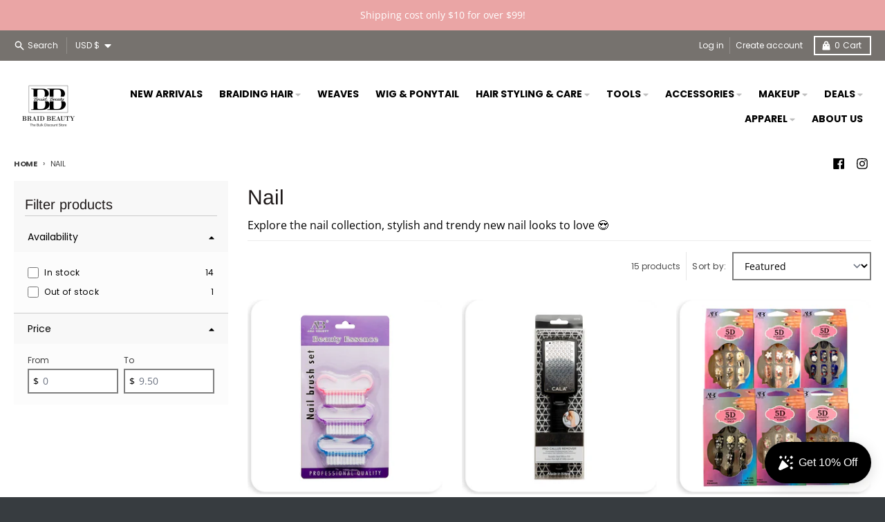

--- FILE ---
content_type: text/css
request_url: https://braidbeauty.com/cdn/shop/t/93/assets/main-collection.css?v=146711664456390564201720472499
body_size: 792
content:
#MainCollection.loading #ProductGridContainer{opacity:.2}#MainCollection.loading .filter-group-display{pointer-events:none}#MainCollection.loading .product-count__spinner{display:block}@keyframes spin{to{transform:rotate(360deg)}}#MainCollection.loading .product-count__spinner{animation:spin 1s linear infinite;opacity:1}#MainCollection.loading #ProductCount{display:none}#CollectionDrawer .collection__sidebar{--tw-translate-x: -24rem;transform:translate(var(--tw-translate-x),var(--tw-translate-y)) rotate(var(--tw-rotate)) skew(var(--tw-skew-x)) skewY(var(--tw-skew-y)) scaleX(var(--tw-scale-x)) scaleY(var(--tw-scale-y));transition-property:transform;transition-duration:.3s;transition-timing-function:cubic-bezier(.4,0,.2,1)}@media (min-width: 768px){#CollectionDrawer .collection__sidebar{--tw-translate-x: 0px;transform:translate(var(--tw-translate-x),var(--tw-translate-y)) rotate(var(--tw-rotate)) skew(var(--tw-skew-x)) skewY(var(--tw-skew-y)) scaleX(var(--tw-scale-x)) scaleY(var(--tw-scale-y));transition-property:none}}#CollectionDrawer.collection-drawer--no-sidebar{visibility:hidden;margin:0;width:0px}#CollectionDrawer.collection-drawer--no-sidebar .collection__sidebar,#CollectionDrawer .collection__sidebar--no-sidebar{--tw-translate-x: -24rem;transform:translate(var(--tw-translate-x),var(--tw-translate-y)) rotate(var(--tw-rotate)) skew(var(--tw-skew-x)) skewY(var(--tw-skew-y)) scaleX(var(--tw-scale-x)) scaleY(var(--tw-scale-y));transition-property:transform;transition-timing-function:cubic-bezier(.4,0,.2,1);transition-duration:.15s}#CollectionDrawer .modal__background,#CollectionDrawer .modal__close{display:none}#CollectionDrawer[open]{visibility:visible;position:fixed;top:0;right:0;bottom:0;left:0;z-index:3141592;display:block;max-width:none;width:calc(100% - 3rem)}#CollectionDrawer[open] .collection__sidebar{position:relative;top:0;bottom:0;z-index:20;height:100%;max-width:24rem;--tw-translate-x: 0px;transform:translate(var(--tw-translate-x),var(--tw-translate-y)) rotate(var(--tw-rotate)) skew(var(--tw-skew-x)) skewY(var(--tw-skew-y)) scaleX(var(--tw-scale-x)) scaleY(var(--tw-scale-y));overflow-y:auto;background-color:var(--primary-secondary-background-color)}#CollectionDrawer[open] .modal__background,#CollectionDrawer[open] .modal__close{display:block}#CollectionDrawer[open] .modal__close{right:-3rem}.collection__heading--no-sidebar .collection__filter-container{flex-direction:column}.collection__heading--no-sidebar .collection__sorting-container{width:100%;flex:1 1 auto;padding-top:.5rem;padding-bottom:.5rem}.collection__heading--no-sidebar .collection__filter-button-container{width:100%}.collection__heading--no-sidebar filter-button button{display:flex}.collection__active-filters filter-remove:only-child{display:none}.active-filter{margin-right:.375rem;margin-bottom:.375rem;display:inline-block;cursor:pointer;font-family:var(--navigation-font-family);font-size:.75rem;line-height:1rem;font-weight:var(--navigation-weight);text-transform:uppercase;line-height:1}.active-filter__remove-filter{background-color:var(--primary-text-color-20);padding:.5rem .75rem;color:var(--primary-text-color)}.active-filter__remove-filter:hover{background-color:var(--primary-accent-color);color:var(--primary-accent-text-color)}.active-filter__clear{padding-top:.5rem;padding-bottom:.5rem;color:var(--primary-text-color);text-decoration-line:underline}.active-filter__clear:hover{color:var(--primary-accent-color)}.filter__form{margin-left:-1rem;margin-right:-1rem;background-color:var(--primary-secondary-background-color)}.filters__container>:not([hidden])~:not([hidden]){--tw-divide-y-reverse: 0;border-top-width:calc(1px * calc(1 - var(--tw-divide-y-reverse)));border-bottom-width:calc(1px * var(--tw-divide-y-reverse));border-color:var(--primary-text-color-20)}.filter-group{background-color:var(--primary-secondary-background-color)}.filter-group-summary{display:flex;justify-content:space-between;padding:.625rem 1.25rem}.filter-group-summary__title{display:flex;align-items:center}.filter-group-summary__label{font-family:var(--navigation-font-family);font-size:.875rem;line-height:1.25rem;font-weight:var(--navigation-weight)}.filter-group-summary__count{margin-left:.25rem;font-size:.75rem;line-height:1rem;color:var(--primary-text-color-80)}.filter-group-display__list{max-height:20rem;overflow-y:auto;background-color:var(--primary-secondary-background-color-50);padding:1rem 1.25rem}.filter-group-display__list label{display:flex;cursor:pointer;align-items:center;justify-content:space-between;padding-top:.375rem;padding-bottom:.375rem;font-family:var(--navigation-font-family);text-transform:none;color:var(--primary-text-color)}.filter-group-display__list label:hover{color:var(--primary-accent-color)}.filter-group-display__list label>div{display:flex;align-items:center}.filter-group-display__list label>span{margin-left:.125rem}.filter-group-display__list input[type=checkbox]{margin-right:.5rem;flex:none;background-color:var(--primary-background-color);color:var(--primary-accent-color)}.filter-group-display__list input[type=checkbox]:focus{--tw-ring-color: var(--primary-text-color-50);--tw-ring-offset-width: 1px }.filter-group-display__list input[type=checkbox]:checked{background-color:var(--primary-accent-color)}.filter-group-display__list span{justify-self:end}.filter-group-display__price-range{display:grid;max-height:20rem;grid-template-columns:repeat(2,minmax(0,1fr));gap:.5rem;overflow-y:auto;background-color:var(--primary-secondary-background-color-50);padding:1rem 1.25rem}.filter-group-display__price-range label{text-transform:none;letter-spacing:0em}.filter-group-display__price-range .price-range-currency{position:absolute;top:0;bottom:0;left:0;display:flex;align-items:center;padding-left:.5rem;padding-right:.5rem}@media (min-width: 768px){.filter-group-display__price-range .price-range-currency{font-size:.875rem;line-height:1.25rem}}.filter-group-display__price-range input{padding-left:1.25rem}@media (min-width: 768px){.filter-group-display__price-range input{padding-top:.375rem;padding-bottom:.375rem;font-size:.875rem;line-height:1.25rem}}.filter-group-display__price-range input[data-symbol-size="2"]{padding-left:1.75rem}.filter-group-display__price-range input[data-symbol-size="3"]{padding-left:2.25rem}.filter-group-display__price-range input[data-symbol-size="4"]{padding-left:2.75rem}.filter-group-display__submit{display:flex;justify-content:space-between;border-top-width:1px;border-color:var(--primary-text-color-20);background-color:var(--primary-secondary-background-color-50);padding:.75rem 1.25rem}.filter-group-display__submit input{cursor:pointer;background-color:var(--primary-text-color-70);padding:.25rem 1rem;font-family:var(--navigation-font-family);font-size:.6875rem;font-weight:var(--navigation-weight);text-transform:uppercase;line-height:1;color:var(--primary-background-color)}.filter-group-display__submit input:hover{background-color:var(--primary-accent-color);color:var(--primary-accent-text-color)}.filter-group-display__submit input:focus{background-color:var(--primary-accent-color);color:var(--primary-accent-text-color);outline-style:solid;outline-width:2px;outline-color:var(--primary-accent-color)}.filter-group-display__submit a{padding-top:.25rem;padding-bottom:.25rem;font-family:var(--navigation-font-family);font-size:.6875rem;font-weight:var(--navigation-weight);text-transform:uppercase;color:var(--primary-text-color);text-decoration-line:underline}.filter-group-display__submit a:hover{color:var(--primary-accent-color)}.filter-group-display::-webkit-scrollbar{height:.25rem;width:.25rem}.filter-group-display::-webkit-scrollbar-thumb{border-radius:.25rem;border-width:0px;background-color:var(--primary-text-color-70)}.filter-group-display::-webkit-scrollbar-track{border-radius:.25rem;background-color:var(--primary-text-color-10)}html.js .filter-group-display__submit{display:none}
/*# sourceMappingURL=/cdn/shop/t/93/assets/main-collection.css.map?v=146711664456390564201720472499 */


--- FILE ---
content_type: application/javascript
request_url: https://braidbeauty.com/apps/sap/1769044971/api/2/WQtYmVhdXR5LWluYy5teXNob3BpZnkuY29tYnJha.js
body_size: 97973
content:
window.tdfEventHub.TriggerEventOnce('data_app2',{"offers":{"1":{"137693":{"discount":{"type_id":4,"value":"8016973627700"},"id":137693,"label":"Buy 1, Get 1 Free  ","message":"Buy 1, Get 1 Free  ","product_groups":[{"ids":[8016973627700],"type_id":2}],"trigger":{}},"137696":{"discount":{"type_id":4,"value":"6617828360289"},"id":137696,"label":"Buy 1, Get 1 Free  ","message":"Buy 1, Get 1 Free  ","product_groups":[{"ids":[6617828360289],"type_id":2}],"trigger":{}},"60685":{"discount":{"type_id":4,"value":"6830853783649"},"id":60685,"label":"Buy 1, Get 1 Free  ","message":"Buy 1, Get 1 Free  ","product_groups":[{"ids":[6830853783649],"type_id":2}],"trigger":{}}},"2":{"21171":{"discount":{"type_id":1,"value":10},"display_id":0,"id":21171,"is_replace":false,"message":"Customers who bought this item also bought","product_groups":[{"ids":[6631192232033,6710262169697],"type_id":2}],"trigger":{"product_groups":[{"ids":[6631192723553],"type_id":2}]}},"21173":{"discount":{"type_id":1,"value":13},"display_id":0,"id":21173,"is_replace":false,"message":"Special offers and product promotions","product_groups":[{"ids":[6617828884577],"type_id":2}],"trigger":{"on_checkout":true,"product_groups":[{"ids":[6617826263137,6617830555745,6617829277793,6647137271905],"type_id":2}]}},"25712":{"discount":{"type_id":1,"value":13},"display_id":0,"id":25712,"is_replace":false,"message":"","product_groups":[{"ids":[6617828884577],"type_id":2}],"trigger":{"product_groups":[{"ids":[6617829015649,6743167762529,6743169925217],"type_id":2}]}},"26256":{"discount":{"type_id":1,"value":9},"display_id":0,"id":26256,"is_replace":false,"message":"","product_groups":[{"ids":[6756691837025,6617828884577],"type_id":2}],"trigger":{"product_groups":[{"ids":[6617829277793,6617829376097,6617830555745,6619429929057,6669322682465,6669325500513,6617829965921,6745064112225,6745064308833,6745064538209,6751452921953,6617829671009],"type_id":2}]}},"30143":{"discount":{"type_id":0,"value":null},"display_id":0,"id":30143,"is_replace":false,"message":"Customers who bought this item also bought","product_groups":[{"type_id":5}],"trigger":{"product_groups":[{"ids":[6617826263137,6697064431713,6617824985185,6673464229985,6617825378401,6617825312865,6727623049313,6647137271905,6617824952417,6617825673313,6617824886881,6617825050721,6617824919649,6617825017953,6863262482529,8948342751540,8318624268596,6863265005665,9276054995252,8948638548276,8725650145588,8042582868276,9276055847220,8725651521844,8948642414900,8725646115124,9264334504244,9241305252148,8725650964788],"type_id":3}]}}},"7":{"19581":{"apply_num":2,"discount":{"type_id":5,"value":{"levels":[{"discount":{"type_id":1,"value":5},"quantity":6}]}},"display_id":2,"id":19581,"message":"Bulk Price Offer","more_products":false,"mtv_message":"Just {quantity} more to get {discount}","product_groups":[{"ids":[6617826263137],"type_id":2}],"trigger":{"segment_ids":[2029]}},"19592":{"apply_num":2,"discount":{"type_id":5,"value":{"levels":[{"discount":{"type_id":1,"value":5},"quantity":6}]}},"display_id":2,"id":19592,"message":"Bulk Price Offer","more_products":false,"mtv_message":"Just {quantity} more to get {discount}","product_groups":[{"ids":[6617826099297],"type_id":2}],"trigger":{"segment_ids":[2029]}},"19873":{"apply_num":2,"discount":{"type_id":5,"value":{"levels":[{"discount":{"type_id":1,"value":5},"quantity":6}]}},"display_id":2,"id":19873,"message":"Bulk Price Offer","more_products":false,"mtv_message":"Just {quantity} more to get {discount}","product_groups":[{"ids":[6617824985185],"type_id":2}],"trigger":{"segment_ids":[2029]}},"20099":{"apply_num":2,"discount":{"type_id":5,"value":{"levels":[{"discount":{"type_id":1,"value":5},"quantity":6}]}},"display_id":2,"id":20099,"message":"Bulk Price Offer","more_products":false,"mtv_message":"Just {quantity} more to get {discount}","product_groups":[{"ids":[6617825312865],"type_id":2}],"trigger":{"segment_ids":[2029]}},"20101":{"apply_num":2,"discount":{"type_id":5,"value":{"levels":[{"discount":{"type_id":1,"value":5},"quantity":6}]}},"display_id":2,"id":20101,"message":" Wholesale Price Offer ( Per Bulk )","more_products":false,"mtv_message":"Just {quantity} more to get {discount}","product_groups":[{"ids":[6617825378401],"type_id":2}],"trigger":{"segment_ids":[2029]}},"24321":{"apply_num":2,"discount":{"type_id":5,"value":{"levels":[{"discount":{"is_premium":false,"type_id":7,"value":8.77},"quantity":3},{"discount":{"is_premium":false,"type_id":7,"value":8.5},"quantity":6},{"discount":{"is_premium":false,"type_id":7,"value":8.23},"quantity":12},{"discount":{"is_premium":false,"type_id":7,"value":7.97},"quantity":24}]}},"display_id":2,"id":24321,"message":"Bulk Price Offer","more_products":false,"mtv_message":"Just {quantity} more to get {discount}","product_groups":[{"ids":[6695453360225,6695461617761,6695487176801,6695488061537,6695492780129,6695495467105],"type_id":2}],"trigger":{"segment_ids":[2029]}},"24406":{"apply_num":2,"discount":{"type_id":5,"value":{"levels":[{"discount":{"is_premium":false,"type_id":1,"value":7},"quantity":1},{"discount":{"is_premium":false,"type_id":1,"value":11},"quantity":50},{"discount":{"is_premium":false,"type_id":1,"value":15},"quantity":100}]}},"display_id":2,"id":24406,"message":"** VIP Special ** Upto 19% Off","more_products":false,"mtv_message":"More items to get {discount}","product_groups":[{"ids":[6617829376097,6617829474401,6617828917345,6617829965921,6617828884577,6617831145569,6617829671009,6617830850657,6617830948961,6617830654049,6617830752353,6619806761057,6617829867617,6617830555745,6619429929057,6617829277793,6669322682465,6669325500513,6751452921953,6745064538209,6745064308833,6745064112225],"type_id":2}],"trigger":{"label":"19% Off for VIP","segment_ids":[3002]}},"24407":{"apply_num":0,"discount":{"type_id":5,"value":{"levels":[{"discount":{"is_premium":false,"type_id":1,"value":3},"quantity":1},{"discount":{"is_premium":false,"type_id":1,"value":7},"quantity":6},{"discount":{"is_premium":false,"type_id":1,"value":11},"quantity":12}]}},"display_id":2,"id":24407,"message":"** VIP Special ** Upto 19% Off","more_products":false,"mtv_message":"More items to get {discount}","product_groups":[{"ids":[6617824952417,6617824886881,6617824919649,6617825017953,6617825378401,6697064431713,6673464229985,6617825050721,6617825312865,6617828360289,6617828622433,6617828393057,6617828720737,6729903079521,6729916973153,6743167762529,6743169925217,6617824231521,6786612461665],"type_id":2}],"trigger":{"label":"11% Off for VIP","segment_ids":[3002]}},"26313":{"apply_num":2,"discount":{"type_id":5,"value":{"levels":[{"discount":{"is_premium":false,"type_id":7,"value":5.58},"quantity":3},{"discount":{"is_premium":false,"type_id":7,"value":5.41},"quantity":6}]}},"display_id":2,"id":26313,"message":"Bulk Price offer ( Per Bulk )","more_products":false,"mtv_message":"Just {quantity} more to get {discount}","product_groups":[{"ids":[6756691837025],"type_id":2}],"trigger":{}},"26314":{"apply_num":2,"discount":{"type_id":5,"value":{"levels":[{"discount":{"is_premium":false,"type_id":7,"value":5.58},"quantity":3},{"discount":{"is_premium":false,"type_id":7,"value":5.41},"quantity":6},{"discount":{"is_premium":false,"type_id":7,"value":5.23},"quantity":12},{"discount":{"is_premium":false,"type_id":7,"value":5.06},"quantity":24}]}},"display_id":2,"id":26314,"message":" Wholesale Price Offer ( Per Bulk )","more_products":false,"mtv_message":"Just {quantity} more to get {discount}","product_groups":[{"ids":[6756691837025],"type_id":2}],"trigger":{"segment_ids":[2029]}}},"9":{"1101":{"discount":{"type_id":2,"value":10},"id":1101,"message":"Discount $10","p":1000,"trigger":{}},"1104":{"discount":{"type_id":2,"value":5},"id":1104,"message":"Discount $5","p":500,"trigger":{}},"1105":{"discount":{"type_id":2,"value":20},"id":1105,"message":"Discount $20","p":2000,"trigger":{}},"1106":{"discount":{"type_id":2,"value":30},"id":1106,"message":"Discount $30","p":2900,"trigger":{}},"1107":{"discount":{"type_id":2,"value":50},"id":1107,"message":"Discount $50","p":4700,"trigger":{}},"1108":{"discount":{"type_id":2,"value":75},"id":1108,"message":"Discount $75","p":7000,"trigger":{}},"1109":{"discount":{"type_id":2,"value":100},"id":1109,"message":"Discount $100","p":9000,"trigger":{}},"1386":{"discount":{"type_id":2,"value":3},"id":1386,"message":"Discount $3","p":300,"trigger":{}}}},"settings":{"10":{"active":true,"pos_off":true,"u":1756842676},"11":{"b_ff":"FF Tisa Sans, sans-serif","b_fw":"600","c_cs":" .tdf_container button { text-transform: uppercase !important; } #tdf_wholesale { margin-bottom: 30px !important; } .tdf-cart-item-t { display: block !important; color: #F11 !important; }"},"2":{"coa":1},"3":{"coa":1},"4":{"countdown_h":23,"countdown_m":48,"countdown_start_d":1,"countdown_start_m":7,"d_slot":4,"m_slot":6,"mobile_header_on":true,"use_default":2},"6":{"coa":1,"d_mode":2,"discount_widget":true,"enable_cart_code":true,"enable_gift_popup":true,"extra_scopes":"write_price_rules,read_discounts,write_discounts,read_markets,unauthenticated_read_product_listings,write_customers,read_inventory","ribbon_place_id":1,"sale_place_id":1},"7":{"currency":"USD","currency_format":"${{amount}}","id":12026,"js":"jQuery('#CartButtons-product-template').before('\u003cnoscript class=\"tdfPlaceWholesale\"\u003e\u003c/noscript\u003e');\nvar $customer = jQuery('.tdf_customer').last();\nvar cta = $customer.data('tags');\nif (cta) {\nif (cta.indexOf('ws') != -1) {\njQuery('head').append('\u003cstyle\u003e.tdf_wholesale_level:last-child .tdf_normal_btn{background-color: #FF0000 !important;}\u003c/style\u003e');\n}\n}\nvar $ll = jQuery('.account p').first();\nif ($ll.length) {\njQuery(document).on('tdf_render', function() {\nvar p = sl9.loyal.point_m.Get();\nif (!p) {\nreturn;\n}\nif (!jQuery('.point_div').length) {\n$ll.after('\u003ca class=\"point_div\" href=\"javascript:;\"\u003e\u003c/a\u003e\u003cbr\u003e');\n}\njQuery('.point_div').html(p + ' points')\n});\njQuery(document).on('click', '.point_div', function(e) {\nnfec.event_hub.Trigger('loyal_rewards_show', {\nels: jQuery(e.target),\nevent:'loyal_rewards_show'\n});\n});\n}\nif (window.location.href.indexOf('checkwholesale') != -1) {\nvar getW = function() {\nvar pid = window.__st \u0026\u0026 window.__st.p == 'product' ? window.__st.rid : 0;\nif (!pid) {\nreturn;\n}\nvar bids = '';\nvar num, o;\nfor (num in data.offers) {\nif (!data.offers.hasOwnProperty(num)) {\ncontinue;\n}\nif (num != 7) {\ncontinue;\n}\nfor (o in data.offers[num]) {\nif (!data.offers[num].hasOwnProperty(o)) {\ncontinue;\n}\nif (!data.offers[num][o].product_groups || !data.offers[num][o].product_groups[0].ids || data.offers[num][o].product_groups[0].ids.indexOf(pid) == -1) {\ncontinue;\n}\nvar bid = data.offers[num][o].id;\nbids += '\u003ca target=\"_blank\" href=\"https://treedify.com/selly/wholesale/' + bid+ '/view\" \u003eOffer '+bid + '\u003c/a\u003e\u003cbr\u003e';\n}\n}\nif (bids) {\nsl9.nfec.modal.control.Run(bids);\n}\n}\ngetW();\n}\nvar lll2 = nfec.event_hub.Trigger;\nnfec.event_hub.Trigger = function(ev,data) {\nif (ev == 'wholesale_adds') {\nvar $container = data.els.closest('.tdf_container');\nvar $tr = data.els.closest('.tdf_wholesale_level');\nvar q = parseInt($tr.data('q'));\nvar vid;\nvar isQv = false;\nif ($container.hasClass('tdf_wholesale_page')) {\nvar $form = sl9.nfec.platform.current.element.GetAddCartForms(true);\nif ($form.length) {\nvar $q = $form.find('[name=\"quantity\"]');\nvar qi = '\u003cinput type=\"hidden\" name=\"quantity\" value=\"' + q + '\"\u003e';\nif (!$q.length) {\n$form.append(qi);\n} else {\nswitch ($q.prop('type')) {\ncase 'SELECT':\nif (!$q.find(\"option[value='\" + q+ \"']\").length) {\n$q.append(jQuery('\u003coption\u003e', {\nvalue: q,\ntext: q + ''\n}));\n}\n$q.val(q);\nbreak;\ncase 'INPUT':\n$q.val(q);\nbreak;\ndefault:\n$q.attr('name', '');\n$form.append(qi);\nbreak;\n}\n}\nif (jQuery('#AddToCart-product-template').length) {\njQuery('#AddToCart-product-template').trigger('click');\n} else {\n$form.submit();\n}\nreturn;\n}\nvid = sl9.nfec.manager.product.GetCurrentVariantID(true);\n} else {\nisQv = true;\nvid = parseInt(jQuery('.tdf_qv_content').data('variant-id'));\n}\nif (!vid) {\nreturn;\n}\nsl9.nfec.platform.current.cart_api.AddItem(vid, q, function (item) {\nif (isQv) {\nsl9.nfec.event_hub.Trigger('close_last_quick_view');\n}\n});\nreturn;\n}\nlll2(ev,data);\n}\nvar sss = function(){\njQuery('.satcb-cs-total').addClass('tdf-cart-total-parent');\n}\nsetTimeout(sss,400);\nnfec.event_hub.ListenTo('promo_updated', function (ev, data) {\nsetTimeout(sss,400);\n});\nsl9.label.main.addLabel = function() {\nvar typeOther = sl9.struct.consta.SettingTypeOther;\nvar placeID = sl9.main.GetData('settings', typeOther, 'ribbon_place_id');\nvar minImgH = sl9.main.GetData('settings', typeOther, 'label_min_img_h') || 80;\nvar selector = sl9.main.GetData('settings', typeOther, 'label_sel') || 'img,._custom_theme_img,.grid-product__image-mask,.snize-item,.snize-overhidden,picture';\nvar placeCla = '',\nhorizon = 'left';\nswitch (placeID) {\ncase 2:\ncase 3:\ncase 4:\ncase 5:\nplaceCla = 'tdf_label_v tdf_label_v' + placeID;\nbreak;\ncase 1:\nplaceCla = 'tdf_ribbon tdf_ribbon_right';\nhorizon = 'right';\nbreak;\ndefault:\nplaceCla = 'tdf_ribbon';\nbreak;\n}\nvar genStyle = function ($img) {\nvar h = $img.innerHeight(),\nw = $img.innerWidth(),\ns = h \u003e w ? w : h;\nif (s \u003e 700 || s \u003c 120) {\nvar $p = $img.parent();\nh = $p.innerHeight(), w = $p.innerWidth(),\ns = h \u003e w ? w : h;\n}\nif (s \u003e 400) {\ns = 400;\n}\nif (s \u003c 200) {\ns = 200;\n}\nvar r = s / 200,\nds = parseInt(75 * r),\nst = parseInt(19 * r),\nsl = parseInt(-21 * r),\nsw = parseInt(100 * r),\nslineh = parseInt(20 * r),\nsfonts = parseInt(10 * r);\nvar stl = 'width:' + sw + 'px;top:' + st + 'px;' + horizon + ':' + sl + 'px;line-height:' + slineh + 'px;font-size:' + sfonts + 'px';\nreturn {\ndiv: 'style=\"width:' + ds + 'px;height:' + ds + 'px\"',\nspan: 'style=\"' + stl + '\"',\nstl: stl\n};\n};\njQuery('.tdf_label').remove();\njQuery('body').find('a[href*=\"/products/\"],.fakea[href*=\"/products/\"]').each(function () {\nvar $a = jQuery(this),\naction = $a.closest('form').attr('action');\n\nvar href = $a.attr('href');\nif (href.indexOf('.shopify.com') != -1) {\nreturn;\n}\nif ($a.closest('.slideshow').length) {\nreturn;\n}\nvar handle = sl9.nfec.platform.current.product.GetHandleFromHref(href);\nvar product = sl9.nfec.manager.product.FindByHandle(handle);\nif (!product) {\nreturn;\n}\nvar vid = parseInt($a.data('vid'));\nvar message = sl9.label.main.Data[product.id];\nvar variant = product.variants[0];\nif (vid) {\nvariant = product.getVariantByID(vid);\n}\nif (!message) {\nvar discountable = sl9.nfec.manager.discountable.Get(product.id, vid);\nif (!discountable) {\nreturn;\n}\n\nmessage = sl9.common.tpl.Render(sl9.label.discountablehtm, {\nproduct: product,\nvariant: variant,\ndiscountable: discountable,\n});\n} else {\n$a.find('.tdf-cart-item-t').html(message);\n}\nvar price = sl9.nfec.util.tpl.ToCurrency(variant.display_price());\nmessage = message.replace('{price}', price);\nvar $img = $a.find(selector);\nvar isFake;\nif (!$img.length) {\nif ($a.hasClass('tdf_img_parent')) {\n$img = $a.find('.tdf_img_fake');\nisFake = true;\n} else {\nvar $p = $a.closest('.ais-infinite-hits--item');\nif (!$p.length) {\n$p = $a.parent();\n$img = $p.find('img');\n} else {\n$img = $p.find('.ais-hit--picture');\n}\nif (!$img.length) {\nreturn;\n}\n\n}\n}\nvar $maxImg, maxH = 0;\n$img.each(function () {\nvar $els = jQuery(this);\nvar h = $els.innerHeight();\nif ($els.css('opacity') === '0' || $els.parent().css('opacity') === '0') {\nreturn;\n}\nif (h \u003e maxH) {\n$maxImg = $els;\nmaxH = h;\n}\n});\nif (!isFake \u0026\u0026 maxH \u003c minImgH) {\nreturn\n}\nvar $parent = $maxImg.hasClass('tdf_vertical_img') ? $maxImg : $maxImg.parent();\n\nif (!isFake) {\nif ($parent.innerHeight() \u003c 0.9 * maxH) {\n$parent = $parent.parent();\nif ($parent.innerHeight() \u003c 0.9 * maxH) {\nreturn;\n}\nif ($parent.innerHeight() \u003e 1.4 * maxH) {\nreturn;\n}\n}\n}\n\nvar papo = $parent.css('position');\nif (!papo || papo == 'static') {\n$parent.css('position', 'relative');\n}\nvar style = {};\nif (placeID \u003c 2) {\nstyle = genStyle($maxImg);\n}\n\n$parent.prepend(sl9.common.tpl.Render(sl9.label.tplhtm, {\nmessage: message,\ndiv_style: style.div,\nspan_style: style.span,\nplace_class: placeCla\n}));\nif (placeID \u003c 2) {\n$parent.find('.tdf_ribbon .tdf_money').attr('style', style.stl);\n}\n});\n};","key":"2d5633db32d4e4d4d852d9596d48d681","pub_domain":"braidbeauty.com","timezone_offset":-6},"8":{"add":"Add to cart","add_all":"Add selected to cart","added":"added","added_successfully":"Added successfully","apply":"Apply","buy_quantity":"Buy {quantity}","cart":"Cart","cart_discount":"cart discount","cart_discount_code":"Discount code","cart_rec":"Cart recommendation","cart_total":"Cart total","checkout":"Checkout","continue_checkout":"Continue to checkout","continue_shopping":"Continue shopping","copied":"Copied","copy":"Copy","discount":"discount","discount_cal_at_checkout":"Discounts calculated at checkout","email_no_match_code":"Customer information does not meet the requirements for the discount code","explore":"Explore","free_gift":"free gift","free_ship":"free shipping","includes":"includes","input_discount_code":"Gift card or discount code","invalid_code":"Unable to find a valid discount matching the code entered","item":"item","items":"items","lo_earn":"You can earn points for every purchase","lo_have":"You have {point}","lo_hi":"Hi {customer.name}","lo_join":"Join us to earn rewards today","lo_point":"point","lo_points":"points","lo_redeem":"Redeem","lo_reward_view":"View all our rewards \u003e\u003e","lo_signin":"Log in","lo_signup":"Sign up","lo_welcome":"Welcome to our Loyalty Program","m_country":"","m_custom":"","m_lang":"","m_lang_on":"","more":"More","no_thank":"No thanks","off":"Off","product_details":"View full product details","quantity":"Quantity","replace":"Replace","ribbon_price":"ribbon_price","sale":"Sale","select_for_bundle":"Add to bundle","select_free_gift":"Select gift","select_other_option":"Please select other options","sold_out":"Sold out","total_price":"Total price","view_cart":"View cart","wholesale_discount":"Discount","wholesale_gift":"Free","wholesale_quantity":"Quantity","you_added":"You added","you_replaced":"Replaced successfully!","you_save":"Save","your_discount":"Your discount","your_price":"Your price"},"9":{"btn_bg_c":"#000000","btn_txt_c":"#ffffff","discount_bg_c":"#db1b25","explore_bg_c":"#000000","explore_txt_c":"#ffffff","p_bg_c":"#ffffff","p_btn_bg_2_c":"#000000","p_btn_bg_3_c":"#d4d6e7","p_btn_bg_c":"#000000","p_btn_bg_lite_c":"#d4d6e4","p_btn_txt_2_c":"#ffffff","p_btn_txt_3_c":"#637387","p_btn_txt_c":"#ffffff","p_btn_txt_lite_c":"#637381","p_discount_bg_c":"#db1b25","p_header_bg_c":"#f2f3f5","p_header_txt_bold_c":"#000000","p_header_txt_c":"#212b36","p_header_txt_lite_c":"#454f5b","p_txt_bold_c":"#000000","p_txt_c":"#212b36","p_txt_info_c":"#000000","p_txt_lite_c":"#454f5b","table_h_bg_c":"#fffff1","table_h_txt_c":"#212b39","theme_type_id":"1","txt_bold_c":"#000000","txt_c":"#212b36","txt_info_c":"#000000"}},"products":{"6617824133217":{"i":6617824133217,"t":"ORS Olive Oil Replenishing Cond Pk 1.75 oz","h":"ors-olive-oil-replenishing-cond-pak-1-75-oz","p":"s/files/1/0248/5760/8289/products/2022_CARE_ORSOLIVEOILREPLENISHINGCONDPAK1.75OZ.jpg","v":[{"i":39467972919393,"x":"Default Title","a":2.09,"b":4.99}],"a":"7D","b":"1p,all,care,che,condition,ors,treatment,under 3,Walmart","c":"CARE"},"6617824165985":{"i":6617824165985,"t":"ORS Hair repair Deep Cond Restoring Treatment 1.75 oz","h":"ors-hairepair-deep-cond-restoring-treatment-1-75-oz","p":"s/files/1/0248/5760/8289/products/2022_CARE_ORSHAIREPAIRDEEPCONDRESTORINGTREATMENT1.75OZ.jpg","v":[{"i":39467972952161,"x":"Default Title","a":2.49,"b":4.99}],"a":"7D","b":"1p,all,care,che,condition,ors,treatment,under 3,Walmart","c":"CARE"},"6617824231521":{"i":6617824231521,"t":"Luster S-Curl Free Flow Moisturizer 12 oz","h":"luster-scurl-free-flow-moisturizer-12-oz","p":"s/files/1/0248/5760/8289/products/2022_CARE_LUSTERSCURLFREEFLOWMOISTURIZER12OZ.jpg","v":[{"i":39467973017697,"x":"Default Title","a":8.49,"b":9.49}],"a":"7D","b":"1p,che,shampoo,tools,Walmart","c":"CARE"},"6617824297057":{"i":6617824297057,"t":"göt2b  Glued Blasting Freeze Spray 12 oz","h":"got-2-be-glued-blasting-freeze-spray-12-oz","p":"s/files/1/0248/5760/8289/products/2022_Styling_GOT2BEGLUEDBLASTINGFREEZESPRAY12OZ.jpg","v":[{"i":39467973116001,"x":"Default Title","a":7.99}],"a":"7D","b":"1p,all,che,got2b,oil sheen,ot,styling,Walmart","c":"STYLING PRODUCT"},"6617824723041":{"i":6617824723041,"t":"ApHogee Two-Step Treatment \u0026 Balance 1 oz - Duo Pack","h":"aphogee-two-step-treatment-balance-1-oz-duo-pack","p":"s/files/1/0248/5760/8289/products/2022_CARE-09.jpg","v":[{"i":39467973541985,"x":"Default Title","a":3.49,"b":5.99}],"a":"7D","b":"1p,all,care,condition,treatment,Walmart","c":"CARE"},"6617824821345":{"i":6617824821345,"t":"Hollywood Oil 8 fl oz","h":"hollywood-oil-8-oz","p":"s/files/1/0248/5760/8289/products/2022_Tools_HOLLYWOODOIL8OZ.jpg","v":[{"i":39467974099041,"x":"PEPPERMINT","a":7.49},{"i":39467974033505,"x":"COCONUT","a":7.49},{"i":39467974066273,"x":"JOJOBA","a":7.49},{"i":39467974131809,"x":"TEA TREE","a":7.49},{"i":40175740944481,"x":"COCOA BUTTER","a":7.49},{"i":40175755133025,"x":"MONOI","a":7.49}],"a":"7D","b":"1p,che,CM,oil,tools,Walmart","c":"CARE"},"6617824886881":{"i":6617824886881,"t":"Ampro Shine 'n Jam Regular Hold 8 oz","h":"shine-n-jam-regular-hold-8-oz","p":"s/files/1/0248/5760/8289/products/2022_Styling_Shine_nJamRegularHold8oz.jpg","v":[{"i":39467974197345,"x":"Default Title","a":6.79,"b":5.69}],"a":"7D","b":"1p,all,ampro,che,gel,mother,snj,Walmart","c":"STYLING PRODUCT"},"6617824919649":{"i":6617824919649,"t":"Ampro Shine 'n Jam Regular Hold 4 oz","h":"shine-n-jam-regular-hold-4-oz","p":"s/files/1/0248/5760/8289/products/2022_Styling_Shine_nJamRegularHold4oz.jpg","v":[{"i":39467974230113,"x":"Default Title","a":3.59,"b":3.59}],"a":"7D","b":"1p,all,ampro,big,black,che,gel,march,mother,snj,Walmart","c":"STYLING PRODUCT"},"6617824952417":{"i":6617824952417,"t":"Ampro Shine 'n Jam Magic Fingers 4 oz","h":"shine-n-jam-magic-fingers-edge-magic-4-oz","p":"s/files/1/0248/5760/8289/products/2022_Styling_Shine_nJamMagicFingers4OZ.jpg","v":[{"i":39467974262881,"x":"Default Title","a":6.19,"b":7.99}],"a":"7D","b":"1p,all,ampro,black,che,gel,mother,snj,Walmart","c":"STYLING PRODUCT"},"6617824985185":{"i":6617824985185,"t":"Ampro Shine 'n Jam Magic Fingers 16 oz","h":"shine-n-jam-magic-fingers-for-braiders-16-oz","p":"s/files/1/0248/5760/8289/products/2022_Styling_Shine_nJamMagicFingers16OZ.jpg","v":[{"i":39467974295649,"x":"Default Title","a":18.39,"b":25.99}],"a":"7D","b":"1p,all,ampro,best selling,che,gel,mother,snj,Walmart,wk","c":"STYLING PRODUCT"},"6617825017953":{"i":6617825017953,"t":"Ampro Shine 'n Jam Black Castor Flaxseed Oil Styler 8 oz","h":"shine-n-jam-black-castor-flaxseed-oil-styler-8-oz","p":"s/files/1/0248/5760/8289/products/2022_Styling_Shine_nJamBlackCastorFlaxseedOilStyler8oz.jpg","v":[{"i":39467974328417,"x":"Default Title","a":2.39,"b":4.99}],"a":"7D","b":"1p,all,ampro,che,gel,mother,snj,under 3,Walmart","c":"STYLING PRODUCT"},"6617825050721":{"i":6617825050721,"t":"Ampro Shine 'n Jam Black Castor Flaxseed Oil Styler 16 oz","h":"shine-n-jam-black-castor-flaxseed-oil-styler-16-oz","p":"s/files/1/0248/5760/8289/products/2022_Styling_Shine_nJamBlackCastorFlaxseedOilStyler16oz.jpg","v":[{"i":39467974361185,"x":"Default Title","a":3.79,"b":5.99}],"a":"7D","b":"1p,all,ampro,che,gel,mother,snj,Walmart","c":"STYLING PRODUCT"},"6617825280097":{"i":6617825280097,"t":"Headband - Ribbon","h":"head-band-ribbon","p":"s/files/1/0248/5760/8289/products/2022_ACCESSORIES_HEADBAND-RIBBON.jpg","v":[{"i":39467975114849,"x":"Red","a":1.99}],"a":"D.B.","b":"1p,all,headband,under 3,Walmart,wrap","c":"ACCESSORIES"},"6617825312865":{"i":6617825312865,"t":"Ampro Shine 'n Jam Extra Hold 4 oz","h":"shine-n-jam-extra-hold-4-oz","p":"s/files/1/0248/5760/8289/products/2022_Styling_Shine_nJamExtraHold4oz.jpg","v":[{"i":39467975245921,"x":"Default Title","a":4.69,"b":5.99}],"a":"7D","b":"1p,all,ampro,black,che,gel,mother,snj,Walmart","c":"STYLING PRODUCT"},"6617825378401":{"i":6617825378401,"t":"Ampro Shine 'n Jam Extra Hold 8 oz","h":"shine-n-jam-extra-hold-8-oz","p":"s/files/1/0248/5760/8289/products/2022_Styling_Shine_nJamExtraHold8oz.jpg","v":[{"i":39467975278689,"x":"Default Title","a":7.49,"b":9.99}],"a":"7D","b":"1p,all,ampro,black,che,gel,mother,snj,Walmart","c":"STYLING PRODUCT"},"6617825673313":{"i":6617825673313,"t":"Ampro Protein Styling Gel 6 oz","h":"ampro-protein-styling-gel-6-oz","p":"s/files/1/0248/5760/8289/products/2022_AmproProStyle6oz.jpg","v":[{"i":39467976130657,"x":"AMPRO PRO STYL 6 OZ","a":1.79,"b":2.99},{"i":39467976163425,"x":"AMPRO PRO STYL SUPER HOLD 6 OZ","a":1.79,"b":2.99}],"a":"7D","b":"1p,ampro,che,gel,mother,under 3,Walmart","c":"STYLING PRODUCT"},"6617825869921":{"i":6617825869921,"t":"Nairobi Wrapp-It Shine Foaming Lotion 8 fl oz","h":"nairobi-wrapp-it-shine-foaming-lotion-8-oz","p":"s/files/1/0248/5760/8289/products/2022_CARE_NairobiWrapp-ItShineFoamingLotion8OZ.jpg","v":[{"i":39467977113697,"x":"Default Title","a":9.89,"b":11.99}],"a":"Crown","b":"1p,all,best selling,che,deal,mousse,Walmart,wk","c":"CARE"},"6617826099297":{"i":6617826099297,"t":"African Pride Olive Miracle Leave-In Conditioner 15 oz","h":"african-pride-olive-miracle-leave-in-conditioner-15-oz","p":"s/files/1/0248/5760/8289/products/2022_CARE_AFRICANPRIDEOLIVEMIRACLELEAVEINCONDITIONER15oz.jpg","v":[{"i":39467977670753,"x":"Default Title","a":5.59,"b":9.99}],"a":"7D","b":"1p,afp,care,che,condition,Walmart","c":"CARE"},"6617826263137":{"i":6617826263137,"t":"Ampro Shine 'n Jam Extra Hold 16 oz","h":"ampro-shine-n-jam-extra-hold-16-oz","p":"s/files/1/0248/5760/8289/products/2022_Styling_Shine_nJamExtraHold16oz.jpg","v":[{"i":39467977801825,"x":"Default Title","a":11.99,"b":13.99}],"a":"7D","b":"1p,ampro,best,best selling,black,che,gel,mother,snj,Walmart","c":"STYLING PRODUCT"},"6617826328673":{"i":6617826328673,"t":"Lotta Body Wrap Me Foaming Mousse 7 oz","h":"lotta-body-wrap-me-foam-mousse-7-oz","p":"s/files/1/0248/5760/8289/products/2022_Styling_LottabodyWrapMeFOAMMousse7oz.jpg","v":[{"i":39467977867361,"x":"Default Title","a":4.79,"b":6.29}],"a":"7D","b":"1p,all,che,ot,Walmart","c":"STYLING PRODUCT"},"6617826394209":{"i":6617826394209,"t":"AMBI Soap 3.5 oz","h":"ambi-soap-3-5-oz","p":"s/files/1/0248/5760/8289/products/2022_Soaps.jpg","v":[{"i":39467977998433,"x":"Complexion","a":1.59,"b":3.99},{"i":40330056761441,"x":"Black Soap","a":2.95,"b":3.99},{"i":40330057744481,"x":"Cocoa Butter","a":2.95,"b":3.99}],"a":"7D","b":"1p,care,che,soap,under 3,Walmart","c":"CARE"},"6617826656353":{"i":6617826656353,"t":"Hollywood Oil 2 fl oz","h":"hollywood-oil-2-oz","p":"s/files/1/0248/5760/8289/products/2022_Tools_HOLLYWOODOIL2oz.jpg","v":[{"i":39467978752097,"x":"Peppermint","a":2.59},{"i":39467978719329,"x":"Olive","a":2.59},{"i":39467978653793,"x":"Castor","a":2.59},{"i":39467978686561,"x":"Coconut","a":2.59},{"i":39467978784865,"x":"Almond","a":2.59},{"i":39467978850401,"x":"Jojoba","a":2.59}],"a":"7D","b":"1p,best selling,che,CM,oil,tools,Walmart","c":"CARE"},"6617826787425":{"i":6617826787425,"t":"Rubber Bands Remover Cutter","h":"rubber-bands-remover-cutter","p":"s/files/1/0248/5760/8289/products/2022_Tools_RubberBandsREMOVERCUTTER.jpg","v":[{"i":39467978981473,"x":"Default Title","a":1.09}],"a":"7D","b":"1p,salon tools,tools,under 3,Walmart","c":"TOOLS"},"6617826885729":{"i":6617826885729,"t":"Annie Pin Tail Section Comb #96","h":"annie-pin-tail-section-comb-96","p":"s/files/1/0248/5760/8289/products/2022_Tools_ANNIEBRUSHDAILYSOFTGRIP_2018.jpg","v":[{"i":39467982389345,"x":"Default Title","a":1.39}],"a":"7D","b":"1p,all,comb,tools,under 3,Walmart","c":"Comb"},"6617826951265":{"i":6617826951265,"t":"Annie Black 500 Rubber Bands 1/2\" #3159","h":"annie-black-500-rubber-bands-1-2-3159","p":"s/files/1/0248/5760/8289/products/2022_Tools_annieBLACK500RUBBERBANDS1-2-_3159.jpg","v":[{"i":39467982454881,"x":"Default Title","a":1.99}],"a":"7D","b":"1p,best selling,salon tools,tools,under 3,Walmart","c":"TOOLS"},"6617826984033":{"i":6617826984033,"t":"Annie Wig Brush #2104","h":"annie-wig-brush-2104","p":"s/files/1/0248/5760/8289/products/2022_Tools_ANNIECOMBHAIRPIKTWOTONE_216.jpg","v":[{"i":39467982487649,"x":"Default Title","a":1.39}],"a":"7D","b":"1p,all,comb,tools,under 3,Walmart","c":"TOOLS"},"6617827410017":{"i":6617827410017,"t":"Wild Growth Hair Oil 4 oz","h":"wild-growth-hair-oil-4-oz","p":"s/files/1/0248/5760/8289/products/2022_CARE_WildGrowthHairOil4Oz.jpg","v":[{"i":39467984191585,"x":"Light Oil Moisturizer","a":8.99},{"i":39467984158817,"x":"Hair Oil","a":8.99}],"a":"7D","b":"1p,all,best selling,care,che,oil,Walmart,wk","c":"CARE"},"6617827442785":{"i":6617827442785,"t":"Sassi Eyelash Latex Glue 1 oz","h":"sassi-eyelash-latex-glue-1-oz","p":"s/files/1/0248/5760/8289/products/2022_EYELASHES_SassiEYELASHLATEXGLUE1oz.jpg","v":[{"i":39467984224353,"x":"Dark","a":4.49},{"i":39467984257121,"x":"Clear","a":4.49}],"a":"D.B.","b":"1p,all,glue,makeup,Walmart","c":"EYELASHES"},"6617827606625":{"i":6617827606625,"t":"Headband - Cloth","h":"headband-cloth","p":"s/files/1/0248/5760/8289/products/2022_ACCESSORIES_Headband-Cloth.jpg","v":[{"i":39467984486497,"x":"BLACK","a":1.11,"b":1.19}],"a":"D.B.","b":"1p,all,headband,mega,under 3,Walmart,wk","c":"ACCESSORIES"},"6617828261985":{"i":6617828261985,"t":"Annie Stylist Apron","h":"annie-stylist-apron","p":"s/files/1/0248/5760/8289/products/2022_Tools_annieSTYLISTAPRON.jpg","v":[{"i":43651961979188,"x":"Reversible #3923","a":7.99}],"a":"7D","b":"1p,annie,salon tools,tools,Walmart","c":"Tools"},"6617828327521":{"i":6617828327521,"t":"Annie Shampoo \u0026 Cutting Cape #3910","h":"annie-shampoo-cutting-cape-3910","p":"s/files/1/0248/5760/8289/products/2022_Tools_annieSHAMPOO_CUTTINGCAPE_3910.jpg","v":[{"i":39467986354273,"x":"Default Title","a":6.99}],"a":"7D","b":"1p,cape,salon tools,tools,Walmart","c":"Cape"},"6617828360289":{"i":6617828360289,"t":"Style Factor EDGEBOOSTER Moisturizing Pomade 9.46 oz","h":"edgebooster-moisturizing-pomade-9-46-oz","p":"s/files/1/0248/5760/8289/products/2022_Styling_EDGEBOOSTERMoisturizingPomade9.46oz.jpg","v":[{"i":39467986387041,"x":"Default Title","a":9.99,"b":24.99}],"a":"STYLE FACTOR","b":"1p,all,big,booster,che,Edge Control,moisturizing,ms,sf,Walmart","c":"STYLING PRODUCT"},"6617828393057":{"i":6617828393057,"t":"Style Factor EDGEBOOSTER Moisturizing Pomade 3.38 oz","h":"edgebooster-moisturizing-pomade-3-38-oz","p":"s/files/1/0248/5760/8289/products/2022_Styling_EDGEBOOSTERMoisturizingPomade3.38oz.jpg","v":[{"i":39467986419809,"x":"Default Title","a":5.99,"b":15.99}],"a":"STYLE FACTOR","b":"1p,all,big,booster,che,Edge Control,moisturizing,ms,sf,Walmart","c":"STYLING PRODUCT"},"6617828458593":{"i":6617828458593,"t":"Style Factor EDGEBOOSTER Rich Pomade 9.46oz","h":"edgebooster-rich-pomade-9-46oz","p":"s/files/1/0248/5760/8289/products/EDGEBOOSTERRichPomade9.46oz.png","v":[{"i":44618054336820,"x":"Yellow Quartz","a":15.99,"b":19.99},{"i":44618058006836,"x":"Emerald","a":15.99,"b":19.99},{"i":44618061381940,"x":"Hematite","a":15.99,"b":19.99},{"i":39467986452577,"x":"morganite","a":15.99,"b":19.99},{"i":45463849042228,"x":"Ruby","a":15.99,"b":19.99},{"i":45463855399220,"x":"Pink Sapphire","a":15.99,"b":19.99},{"i":46875821343028,"x":"Orange Ruby","a":15.99,"b":19.99},{"i":47942299910452,"x":"Green Beryl","a":15.99,"b":19.99}],"a":"STYLE FACTOR","b":"1p,all,che,Edge Control,rich,sf,Walmart","c":"STYLING PRODUCT"},"6617828556897":{"i":6617828556897,"t":"Style Factor EDGEBOOSTER Pomade 9.46 oz","h":"edgebooster-pomade-9-46oz","p":"s/files/1/0248/5760/8289/products/EDGEBOOSTERPomade9.46oz.png","v":[{"i":39467986780257,"x":"pineapple","a":9.99},{"i":39467986813025,"x":"sweet peach","a":9.99},{"i":44617971040564,"x":"Strawberry","a":9.99},{"i":44617977692468,"x":"Sugar Melon Scent","a":9.99}],"a":"STYLE FACTOR","b":"1p,all,booster,che,Edge Control,pomade,sf,Walmart","c":"STYLING PRODUCT"},"6617828622433":{"i":6617828622433,"t":"Style Factor EDGEBOOSTER Hideout Mini 0.85 oz","h":"edgebooster-hideout-mini-0-85-oz","p":"s/files/1/0248/5760/8289/products/2021_Styling-StyeFactor-06.jpg","v":[{"i":39467986911329,"x":"dark brown","a":3.86},{"i":39467986878561,"x":"natural black","a":3.89}],"a":"STYLE FACTOR","b":"1p,all,booster,che,Edge Control,mini,sf,Walmart","c":"STYLING PRODUCT"},"6617828687969":{"i":6617828687969,"t":"Style Factor Stick EDGEBOOSTER","h":"stick-edgebooster-2-36-oz","p":"s/files/1/0248/5760/8289/products/2022_Styling_StickEDGEBOOSTER2.36oz.jpg","v":[{"i":44873601220916,"x":"Natural Black","a":6.19,"b":14.95},{"i":44873592865076,"x":"Acacia","a":6.19,"b":14.95},{"i":47337009414452,"x":"Coconut Banan","a":6.19,"b":14.95},{"i":47337000796468,"x":"Cherry","a":6.19,"b":14.95},{"i":44873591390516,"x":"Grape","a":6.19,"b":14.95},{"i":47942493241652,"x":"Lemon Berry","a":6.19,"b":14.95},{"i":44873597419828,"x":"Lemon Candy","a":6.19,"b":14.95},{"i":39467987173473,"x":"Pineapple","a":6.19,"b":14.95},{"i":44873595978036,"x":"Raspberry","a":6.19,"b":14.95},{"i":39467987042401,"x":"Strawberry","a":6.19,"b":14.95},{"i":39467987075169,"x":"Sugar melon","a":6.19,"b":14.95}],"a":"STYLE FACTOR","b":"1p,all,booster,che,Edge Control,ms,patrick,sf,STICK EDGE,Walmart","c":"STYLING PRODUCT"},"6617828720737":{"i":6617828720737,"t":"Style Factor Lock Booster Loctician 5 oz","h":"lockbooster-loctician-5-0-oz","p":"s/files/1/0248/5760/8289/files/Untitleddesign_6_ca1add7f-840d-4f4d-96d2-87180aa2a32d.jpg","v":[{"i":39467987206241,"x":"LOCTICIAN","a":7.19,"b":12.99}],"a":"BRAID BEAUTY INC","b":"1p,am,che,ms,sf,styling,Walmart","c":"STYLING PRODUCT"},"6617828786273":{"i":6617828786273,"t":"LockBOOSTER 5.0 oz","h":"lockbooster-5-0-oz","p":"s/files/1/0248/5760/8289/products/2022_Styling_LockBOOSTER5.0oz.jpg","v":[{"i":39467987337313,"x":"White","a":6.99,"b":14.99},{"i":39467987271777,"x":"Blue","a":6.99,"b":14.99},{"i":40366097072225,"x":"Green","a":6.99,"b":14.99},{"i":39467987304545,"x":"Purple","a":6.99,"b":14.99},{"i":40366097956961,"x":"Orange","a":6.99,"b":14.99}],"a":"STYLE FACTOR","b":"1p,che,ms,sf,tools,Walmart,wk","c":"STYLING PRODUCT"},"6617828819041":{"i":6617828819041,"t":"Style Factor EDGEBOOSTER Rich Pomade 3.38 oz","h":"edgebooster-rich-pomade-3-38-oz","p":"s/files/1/0248/5760/8289/products/StyleFactorEDGEBOOSTERRichPomade3.38oz__1.jpg","v":[{"i":47326187323700,"x":"amber","a":7.79,"b":9.99},{"i":44449668432180,"x":"hermatite","a":7.79,"b":9.99}],"a":"STYLE FACTOR","b":"1p,all,booster,che,Edge Control,sf,Walmart","c":"STYLING PRODUCT"},"6617828884577":{"i":6617828884577,"t":"pH 5.5 EZBRAID Edge Control 4 oz","h":"ph-5-5-ezbraid-edge-control-4-oz","p":"s/files/1/0248/5760/8289/products/2022_Styling_PH5.5EZBRAIDEDGECONTROL4oz.jpg","v":[{"i":39467987697761,"x":"Default Title","a":6.19,"b":9.99}],"a":"INNOCENCE","b":"1p,all,che,CM,cm sp,Edge Control,ot,salon tools,Walmart,wk","c":"STYLING PRODUCT"},"6617828917345":{"i":6617828917345,"t":"EZBRAID Rainbow 30\"","h":"ezbraid-rainbow","p":"s/files/1/0248/5760/8289/products/2022_Hair_Rainbow.jpg","v":[{"i":39467987959905,"x":"# T1B/RED/PINK","a":2.99,"b":2.49},{"i":39467987927137,"x":"# T1B/RED/ORANGE","a":2.99,"b":2.49},{"i":39467987828833,"x":"# T1B/BLUE/L.BLUE","a":2.99,"b":2.49},{"i":39467987763297,"x":"# T1B/GREEN/L.GREEN","a":2.99,"b":2.49},{"i":39467987894369,"x":"# T1B/ORANGE/YELLOW","a":2.99,"b":2.49},{"i":39467987730529,"x":"#T1B/Purple/Lavender","a":2.99,"b":2.49},{"i":39467987796065,"x":"# T1B/27/613","a":2.99,"b":2.49},{"i":39467987861601,"x":"# T1B/GRAY/60","a":2.99,"b":2.49}],"a":"INNOCENCE","b":"1p,30\",all,best,bh1,black,CM,CM 8,ezbraid,gery,march,PRE-STRETCHED,under 3,Walmart","c":"EZBRAID"},"6617829081185":{"i":6617829081185,"t":"LockBOOSTER 10.1 oz","h":"lockbooster-10-1-oz","p":"s/files/1/0248/5760/8289/products/2022_Styling_LockBOOSTER10.1oz.jpg","v":[{"i":39467988648033,"x":"purple","a":13.99,"b":16.49},{"i":39467988680801,"x":"white","a":13.99,"b":16.49},{"i":46811942093108,"x":"Green","a":13.99,"b":16.49},{"i":46811942388020,"x":"Orange","a":13.99,"b":16.49}],"a":"STYLE FACTOR","b":"1p,che,sf,tools,Walmart","c":"STYLING PRODUCT"},"6617829179489":{"i":6617829179489,"t":"Braiding Yarn 328 ft","h":"braiding-yarn-328-ft","p":"s/files/1/0248/5760/8289/products/2022_Tools_BraidingYarn328ft.jpg","v":[{"i":39467989041249,"x":"Gold","a":1.99,"b":6}],"a":"BRAID BEAUTY INC","b":"1p,best selling,great,tools,Walmart","c":"ACCESSORIES"},"6617829212257":{"i":6617829212257,"t":"Braiding Combs","h":"braiding-comb","p":"s/files/1/0248/5760/8289/products/2022_Tools_anniePinTailSectionComb_96.jpg","v":[{"i":39467989139553,"x":"Fine-Tooth Comb 940","a":1.09},{"i":39467989172321,"x":"Cutting Comb 500","a":1.09},{"i":39467989106785,"x":"Fine-Tooth Comb 900","a":1.09}],"a":"BRAID BEAUTY INC","b":"1p,acc,all,best,best selling,cl,comb,under 3,Walmart","c":"TOOLS"},"6617829277793":{"i":6617829277793,"t":"EZBRAID Quatro 26\" - 4X","h":"ezbraid-quatro-26-4x","p":"s/files/1/0248/5760/8289/products/2022_Hair_EZBRAIDQuatro26-4X.jpg","v":[{"i":39467989368929,"x":"# 1","a":5.49,"b":6.99},{"i":39467989401697,"x":"# 1B","a":5.49,"b":6.99},{"i":39467989434465,"x":"# 2","a":5.49,"b":6.99},{"i":39467989467233,"x":"# 4","a":5.49,"b":6.99},{"i":39467989500001,"x":"# 27","a":5.49,"b":6.99},{"i":39467989532769,"x":"# 30","a":5.49,"b":6.99},{"i":48344400331060,"x":"# 350","a":5.49,"b":6.99},{"i":39467989565537,"x":"# 613","a":5.49,"b":6.99},{"i":39467989598305,"x":"# 900","a":5.49,"b":6.99},{"i":39467989631073,"x":"# T1B/27","a":5.49,"b":6.99},{"i":39467989663841,"x":"# T1B/30","a":5.49,"b":6.99},{"i":39467989696609,"x":"#T1B/900","a":5.49,"b":6.99},{"i":39467989729377,"x":"# T1B/Blue","a":5.49,"b":6.99},{"i":39467989794913,"x":"# T1B/Purple","a":5.49,"b":6.99},{"i":39467989762145,"x":"# T1B/Red","a":5.49,"b":6.99},{"i":47945227895092,"x":"# T27/613","a":5.49,"b":6.99},{"i":39467989827681,"x":"# T4/27","a":5.49,"b":6.99},{"i":39467989860449,"x":"# T4/30","a":5.49,"b":6.99},{"i":45174587654452,"x":"# 1B/350","a":5.49,"b":6.99},{"i":43712692224308,"x":"# Hot Pink","a":5.49,"b":6.99},{"i":43712695337268,"x":"# Red","a":5.49,"b":6.99},{"i":45463815651636,"x":"# Baby Blue","a":5.49,"b":6.99},{"i":45463817060660,"x":"# Blue","a":5.49,"b":6.99},{"i":45463817617716,"x":"# Baby Pink","a":5.49,"b":6.99},{"i":45463818633524,"x":"# Green","a":5.49,"b":6.99},{"i":47478388916532,"x":"# Purple","a":5.49,"b":6.99}],"a":"INNOCENCE","b":"1p,26\",all,best,best selling,bh1,black,bm,ezbraid,march,new hair,PRE-STRETCHED,Walmart,wk","c":"EZBRAID"},"6617829376097":{"i":6617829376097,"t":"EZBRAID Quatro 20\" - 4X","h":"ezbraid-quatro-20-4x","p":"s/files/1/0248/5760/8289/products/2022_Hair_EZBRAIDQuatro20-4X.jpg","v":[{"i":39467989893217,"x":"# 1","a":4.99,"b":6.99},{"i":39467989925985,"x":"# 1B","a":4.99,"b":6.99},{"i":39467989958753,"x":"# 02","a":4.99,"b":6.99},{"i":39467989991521,"x":"# 04","a":4.99,"b":6.99},{"i":39467990024289,"x":"# 27","a":4.99,"b":6.99},{"i":39467990057057,"x":"# 30","a":4.99,"b":6.99},{"i":48634069811508,"x":"# 51","a":4.99,"b":6.99},{"i":45174587425076,"x":"# 613","a":4.99,"b":6.99},{"i":39467990089825,"x":"# 900","a":4.99,"b":6.99},{"i":43712689865012,"x":"# Hot Pink","a":4.99,"b":6.99},{"i":47478407921972,"x":"# Red","a":4.99,"b":6.99},{"i":39467990122593,"x":"# T1B/27","a":4.99,"b":6.99},{"i":39467990155361,"x":"# T1B/30","a":4.99,"b":6.99},{"i":39467990188129,"x":"#T1B/900","a":4.99,"b":6.99},{"i":47478408053044,"x":"# 1B/Blue","a":4.99,"b":6.99},{"i":47478407954740,"x":"# 1B/350","a":4.99,"b":6.99},{"i":47478407987508,"x":"# 1B/Purple","a":4.99,"b":6.99},{"i":47478408020276,"x":"# 1B/Red","a":4.99,"b":6.99}],"a":"INNOCENCE","b":"1p,4X,all,best selling,bh1,black,bm,EZ 20-4X,ezbraid,march,PRE-STRETCHED,Walmart","c":"EZBRAID"},"6617829474401":{"i":6617829474401,"t":"EZBRAID Platinum 26\"","h":"ezbraid-platinum","p":"s/files/1/0248/5760/8289/products/2022_Hair_PLATINUM.jpg","v":[{"i":39467990614113,"x":"# PLT-Pink","a":0.99,"b":2.99},{"i":39467990646881,"x":"# PLT-Red","a":0.99,"b":2.99},{"i":39467990351969,"x":"# PLT-Aqua","a":0.99,"b":2.99},{"i":39467990515809,"x":"# PLT-Blue","a":0.99,"b":2.99},{"i":39467990548577,"x":"# PLT-Green","a":0.99,"b":2.99},{"i":39467990384737,"x":"# PLT-G.Mint","a":0.99,"b":2.99},{"i":39467990581345,"x":"# PLT-L.Blue","a":0.99,"b":2.99},{"i":39467990679649,"x":"# PLT-Silver","a":0.99,"b":2.99},{"i":39467990450273,"x":"# PLT-27","a":0.99,"b":2.99},{"i":39467990417505,"x":"# PLT-144","a":0.99,"b":2.99},{"i":39467990483041,"x":"# PLT-613","a":0.99,"b":2.99}],"a":"INNOCENCE","b":"1p,26\",all,best,bh1,black,cl,deal,EZ PLT 26,ezbraid,great,march,ms,PRE-STRETCHED,under 3,Walmart","c":"EZBRAID"},"6617829671009":{"i":6617829671009,"t":"EZBRAID Double 16\" - 2X","h":"ez-braid-double-16-2x","p":"s/files/1/0248/5760/8289/products/2022_Hair_EZBRAIDDouble16-2X.jpg","v":[{"i":39467991171169,"x":"# 1","a":3.39,"b":3.19},{"i":39467991203937,"x":"# 1B","a":3.39,"b":3.19},{"i":39467991236705,"x":"# 2","a":3.39,"b":3.19},{"i":39467991269473,"x":"# 4","a":3.39,"b":3.19},{"i":39467991335009,"x":"# T1B/27","a":3.39,"b":3.19},{"i":39467991367777,"x":"# T1B/30","a":3.39,"b":3.19},{"i":39467991400545,"x":"#T1B/900","a":3.49,"b":3.19}],"a":"INNOCENCE","b":"16\",1p,2X,all,best,bh1,black,bts hair,EZ 16-2X,ezbraid,march,PRE-STRETCHED,under 3,vd 9,Walmart","c":"EZBRAID"},"6617829867617":{"i":6617829867617,"t":"EZ TWIST 20\"","h":"ez-twist-20","p":"s/files/1/0248/5760/8289/files/CopyofUntitledDesign_1_f79045d6-3faf-42e4-be92-cb2f580a61a2.jpg","v":[{"i":39467991826529,"x":"# 1","a":1.09,"b":5.99},{"i":39467991892065,"x":"# 2","a":1.09,"b":5.99},{"i":39467991924833,"x":"# 4","a":1.09,"b":5.99},{"i":39467991957601,"x":"# 27","a":1.09,"b":5.99},{"i":39467991990369,"x":"# 30","a":1.09,"b":5.99},{"i":39467992023137,"x":"# 33","a":1.09,"b":5.99},{"i":43712957841716,"x":"# 350","a":1.09,"b":5.99},{"i":39467992088673,"x":"# 900","a":1.09,"b":5.99},{"i":39467992121441,"x":"# 99J","a":1.09,"b":5.99},{"i":39467992154209,"x":"# Purple (SF4)","a":1.09,"b":5.99},{"i":39467992186977,"x":"# T.Purple/60","a":1.09,"b":5.99},{"i":39467992350817,"x":"#T1B/900","a":1.09,"b":5.99},{"i":39467992612961,"x":"# T1B/Yellow","a":1.09,"b":5.99},{"i":39467992547425,"x":"# T1B/L.Green","a":1.09,"b":5.99},{"i":47944782184756,"x":"# T4/30","a":1.09,"b":5.99},{"i":48301786562868,"x":"# 1B/L.Blue","a":1.39,"b":5.99}],"a":"INNOCENCE","b":"1p,all,big,black,bts hair,cl,crochet,deal,march,twist,Walmart","c":"TWIST"},"6617829965921":{"i":6617829965921,"t":"EZBRAID 36\"","h":"ezbraid-36","p":"s/files/1/0248/5760/8289/products/2022_Hair_EZBRAID36.jpg","v":[{"i":43712697925940,"x":"# Hot Pink","a":3.45,"b":3.99},{"i":39467992842337,"x":"# 1","a":3.45,"b":3.99},{"i":39467992875105,"x":"# 1B","a":3.45,"b":3.99},{"i":39467992907873,"x":"# 2","a":3.45,"b":3.99},{"i":39467992940641,"x":"# 4","a":3.45,"b":3.99},{"i":39467992973409,"x":"# 27","a":3.45,"b":3.99},{"i":39467993006177,"x":"# 30","a":3.45,"b":3.99},{"i":39467992809569,"x":"# 613","a":3.45,"b":3.99},{"i":39467993038945,"x":"# 900","a":3.45,"b":3.99},{"i":47496322515252,"x":"# Red","a":3.45,"b":3.99},{"i":39467993071713,"x":"# T1B/27","a":3.45,"b":3.99},{"i":39467993104481,"x":"# T1B/30","a":3.45,"b":3.99},{"i":47554286059828,"x":"# 1B/350","a":3.45,"b":3.99},{"i":39467993137249,"x":"#T1B/900","a":3.45,"b":3.99}],"a":"INNOCENCE","b":"1p,all,best,bh1,black,bm,EZ 36,ezbraid,march,PRE-STRETCHED,Walmart","c":"EZBRAID"},"6617830555745":{"i":6617830555745,"t":"EZBRAID 26\"","h":"ezbraid-26","p":"s/files/1/0248/5760/8289/files/3_18bd97b7-179e-478f-8c21-0cd35c88cb3d.jpg","v":[{"i":48015896772916,"x":"# Hunter Green","a":2.25,"b":3.99},{"i":47945217507636,"x":"# Copper","a":2.25,"b":3.99},{"i":47945217540404,"x":"# Ginger","a":2.25,"b":3.99},{"i":47945217573172,"x":"# T27/30","a":2.25,"b":3.99},{"i":39467995725921,"x":"# 1","a":2.25,"b":3.99},{"i":39467995758689,"x":"# 1B","a":2.25,"b":3.99},{"i":39467995791457,"x":"# 2","a":2.25,"b":3.99},{"i":39467995824225,"x":"# 4","a":2.25,"b":3.99},{"i":39467995889761,"x":"# 27","a":2.25,"b":3.99},{"i":39467995922529,"x":"# 30","a":2.25,"b":3.99},{"i":39678740070497,"x":"# 44","a":2.25,"b":3.99},{"i":39678743543905,"x":"# 51","a":2.25,"b":3.99},{"i":46876649914676,"x":"# 60","a":2.25,"b":3.99},{"i":39467996086369,"x":"# 99J","a":2.25,"b":3.99},{"i":48591071609140,"x":"# 144","a":2.25,"b":3.99},{"i":39467995988065,"x":"# 350","a":2.25,"b":3.99},{"i":39467996020833,"x":"# 613","a":2.25,"b":3.99},{"i":39467996053601,"x":"# 900","a":2.25,"b":3.99},{"i":43712704119092,"x":"# Lavender","a":2.25,"b":3.99},{"i":43728370139444,"x":"# Baby Pink","a":2.25,"b":3.99},{"i":43728370106676,"x":"# Baby Blue","a":2.25,"b":3.99},{"i":44285118972212,"x":"# Orange","a":2.25,"b":3.99},{"i":44126190829876,"x":"# Neon","a":2.25,"b":3.99},{"i":39909691916385,"x":"# Navy Blue","a":2.25,"b":3.99},{"i":39610975125601,"x":"# Hot Pink","a":2.25,"b":3.99},{"i":39467996119137,"x":"# Blue","a":2.25,"b":3.99},{"i":39467996184673,"x":"# Red","a":2.25,"b":3.99},{"i":39467996217441,"x":"# Green","a":2.25,"b":3.99},{"i":39467996250209,"x":"# Silver","a":2.25,"b":3.99},{"i":39467996282977,"x":"# T1B/27","a":2.25,"b":3.99},{"i":39467996315745,"x":"# T1B/30","a":2.25,"b":3.99},{"i":39467996348513,"x":"# T1B/350","a":2.25,"b":3.99},{"i":39467996381281,"x":"# T1B/60","a":2.25,"b":3.99},{"i":39467996414049,"x":"# T1B/613","a":2.25,"b":3.99},{"i":39467996446817,"x":"#T1B/900","a":2.25,"b":3.99},{"i":39467996545121,"x":"# T1B/Light Blue","a":2.25,"b":3.99},{"i":39467996577889,"x":"# T1B/Light Green","a":2.25,"b":3.99},{"i":39467996610657,"x":"# T1B/Pink","a":2.25,"b":3.99},{"i":39467996512353,"x":"# T1B/Green","a":2.25,"b":3.99},{"i":39467996708961,"x":"# T1B/Red","a":2.25,"b":3.99},{"i":39467996643425,"x":"# T1B/Orange","a":2.25,"b":3.99},{"i":39467996676193,"x":"# T1B/Purple","a":2.25,"b":3.99},{"i":39467996741729,"x":"# T1B/Silver","a":2.25,"b":3.99},{"i":39467996479585,"x":"# T1B/Blue","a":2.25,"b":3.99},{"i":39467996774497,"x":"# T1B/Yellow","a":2.25,"b":3.99},{"i":39467996807265,"x":"# T27/613","a":2.25,"b":3.99},{"i":39467996840033,"x":"# T4/27","a":2.25,"b":3.99},{"i":39467996872801,"x":"# T4/30","a":2.25,"b":3.99},{"i":39467996905569,"x":"# Purple/60","a":2.25,"b":3.99},{"i":46229068284212,"x":"# Mint","a":2.25,"b":3.99},{"i":46229084569908,"x":"# Neon Green","a":2.25,"b":3.99},{"i":46229103313204,"x":"# Neon Orange","a":2.25,"b":3.99},{"i":46229113962804,"x":"# Peach","a":2.25,"b":3.99},{"i":46229145092404,"x":"# Pink","a":2.25,"b":3.99},{"i":46229175828788,"x":"# Sky Blue","a":2.25,"b":3.99},{"i":46229193982260,"x":"# Yellow","a":2.25,"b":3.99}],"a":"INNOCENCE","b":"1p,all,best,best selling,bh1,black,bm,ezbraid,gray,grey,Length_26\",march,new hair,PRE-STRETCHED,Styl","c":"EZBRAID"},"6617830654049":{"i":6617830654049,"t":"Box Professional 26\"","h":"box-professional-26","p":"s/files/1/0248/5760/8289/products/2022_Hair_BOXPROFESSIONAL26.jpg","v":[{"i":39467997200481,"x":"# 27","a":1.19,"b":6.49},{"i":39467997233249,"x":"# 30","a":1.19,"b":6.49},{"i":39467997266017,"x":"# 33","a":1.19,"b":6.49},{"i":39467997298785,"x":"# 350","a":1.19,"b":6.49},{"i":39467997331553,"x":"# 900","a":1.19,"b":6.49},{"i":39467997364321,"x":"# 99J","a":1.19,"b":6.49},{"i":47539020431668,"x":"# F30","a":1.19,"b":6.49},{"i":39467997397089,"x":"# Purple (SF4)","a":1.19,"b":6.49},{"i":47539012174132,"x":"# Silver","a":1.19,"b":6.49},{"i":47539012239668,"x":"# T1B/60","a":1.19,"b":6.49},{"i":39467997495393,"x":"# T1B/350","a":1.19,"b":6.49},{"i":39467997528161,"x":"#T1B/900","a":1.19,"b":6.49},{"i":39467997593697,"x":"# T1B/Purple(SF4)","a":1.19,"b":6.49},{"i":47539012206900,"x":"# T.Purple/60","a":1.19,"b":6.49},{"i":47539012272436,"x":"# T1B/Blue","a":1.19,"b":6.49},{"i":47539012305204,"x":"# T1B/L.Blue","a":1.19,"b":6.49},{"i":39467997560929,"x":"# T1B/Green","a":1.19,"b":6.49},{"i":47539012337972,"x":"# T1B/L.Green","a":1.19,"b":6.49},{"i":47539012370740,"x":"# T1B/Orange","a":1.19,"b":6.49},{"i":47539012403508,"x":"# T1B/Pink","a":1.19,"b":6.49},{"i":47539012436276,"x":"# T/1B/Red","a":1.19,"b":6.49},{"i":47539012469044,"x":"# T1B/Silver","a":1.19,"b":6.49},{"i":47539012501812,"x":"# T1B/Yellow","a":1.19,"b":6.49},{"i":47539012534580,"x":"# T4/27","a":1.19,"b":6.49},{"i":47539012567348,"x":"# T4/30","a":1.19,"b":6.49}],"a":"INNOCENCE","b":"1p,all,bh1,big,black,bm,box,bp,bp 26,bts hair,cl,crochet,deal,march,Walmart","c":"BOX"},"6617830752353":{"i":6617830752353,"t":"Box Professional 20\"","h":"box-professional-20","p":"s/files/1/0248/5760/8289/products/2022_Hair_BOXPROFESSIONAL20.jpg","v":[{"i":39467997790305,"x":"# 27","a":1.09,"b":5.99},{"i":39467997823073,"x":"# 30","a":1.09,"b":5.99},{"i":39467997855841,"x":"# 33","a":1.09,"b":5.99},{"i":39467997888609,"x":"# 350","a":1.09,"b":5.99},{"i":47839531663668,"x":"# 613","a":1.09,"b":5.99},{"i":39467997921377,"x":"# 900","a":1.09,"b":5.99},{"i":39467997954145,"x":"# 99J","a":1.09,"b":5.99},{"i":39467997986913,"x":"# Purple (SF4)","a":1.09,"b":5.99},{"i":39467998019681,"x":"#Silver","a":1.09,"b":5.99},{"i":39467998150753,"x":"# T1B/900","a":1.09,"b":5.99},{"i":39467998249057,"x":"# T1B/Purple(SF4)","a":1.09,"b":5.99},{"i":39467998216289,"x":"# T1B/L.Green","a":1.09,"b":5.99},{"i":39467998183521,"x":"# T1B/Green","a":1.09,"b":5.99},{"i":47538991661364,"x":"# T1B/L.Blue","a":1.09,"b":5.99},{"i":47538991694132,"x":"# T1B/Orange","a":1.09,"b":5.99},{"i":47538991759668,"x":"# T1B/Red","a":1.09,"b":5.99},{"i":47538991792436,"x":"# T1B/Silver","a":1.09,"b":5.99},{"i":47538991825204,"x":"# T1B/Yellow","a":1.09,"b":5.99},{"i":47538999853364,"x":"# T4/27","a":1.09,"b":5.99},{"i":47538999886132,"x":"# T4/30","a":1.09,"b":5.99},{"i":47839545753908,"x":"# Purple/60","a":1.09,"b":5.99}],"a":"INNOCENCE","b":"1p,all,bh1,big,black,bm,box,bp,bp 26,cl,crochet,deal,march,Walmart","c":"BOX"},"6617830850657":{"i":6617830850657,"t":"Bohemian LOCS 18\"","h":"bohemian-locs-18","p":"s/files/1/0248/5760/8289/products/2022_Hair_BohemianLOCS18-16.jpg","v":[{"i":39467998347361,"x":"# 1","a":2.49,"b":6.99},{"i":39467998380129,"x":"# 1B","a":2.49,"b":6.99},{"i":39467998412897,"x":"# 2","a":2.49,"b":6.99},{"i":39467998445665,"x":"# 4","a":2.49,"b":6.99},{"i":39467998511201,"x":"# 30","a":2.49,"b":6.99},{"i":39467998543969,"x":"# 33","a":2.49,"b":6.99},{"i":39467998576737,"x":"# 900","a":2.49,"b":6.99},{"i":39467998609505,"x":"# 99J","a":2.49,"b":6.99},{"i":39467998642273,"x":"# Purple (SF4)","a":2.49,"b":6.99},{"i":39467998904417,"x":"# T1B/Red","a":2.49,"b":6.99},{"i":39467998675041,"x":"# T1B/27","a":2.49,"b":6.99},{"i":39467998707809,"x":"# T1B/30","a":2.49,"b":6.99},{"i":39467998740577,"x":"# T1B/900","a":2.49,"b":6.99},{"i":39467998773345,"x":"# T1B/144","a":2.49,"b":6.99},{"i":39467998838881,"x":"# T1B/Green","a":2.49,"b":6.99},{"i":39467998806113,"x":"# T1B/Blue","a":2.49,"b":6.99},{"i":39467998871649,"x":"# T1B/Purple(SF4)","a":2.49,"b":6.99},{"i":39570394087521,"x":"# 1B/Yellow","a":2.49,"b":6.99}],"a":"INNOCENCE","b":"1p,all,bh1,bl,bl 18,black,bm,bts hair,locs,march,Walmart,wk","c":"LOCS"},"6617830948961":{"i":6617830948961,"t":"Bohemian LOCS 14\"","h":"bohemian-locs-14","p":"s/files/1/0248/5760/8289/products/2022_Hair_BohemianLOCS14.jpg","v":[{"i":39468001099873,"x":"# 1","a":1.99,"b":6.99},{"i":39468001132641,"x":"# 1B","a":1.99,"b":6.99},{"i":39468001165409,"x":"# 2","a":1.99,"b":6.99},{"i":39468001198177,"x":"# 4","a":1.99,"b":6.99},{"i":39468001230945,"x":"# 27","a":1.99,"b":6.99},{"i":39468001263713,"x":"# 30","a":1.99,"b":6.99},{"i":39468001296481,"x":"# 33","a":1.99,"b":6.99},{"i":39468001329249,"x":"# 900","a":1.99,"b":6.99},{"i":39468001362017,"x":"# 99J","a":1.99,"b":6.99},{"i":39468001394785,"x":"# Purple(SF4)","a":1.99,"b":6.99},{"i":39468001493089,"x":"# T1B/900","a":1.99,"b":6.99},{"i":39468001525857,"x":"# T1B/144","a":1.99,"b":6.99},{"i":39468001591393,"x":"# T1B/Green","a":1.99,"b":6.99},{"i":39468001558625,"x":"# T1B/Blue","a":1.99,"b":6.99},{"i":39468001656929,"x":"# T1B/Red","a":1.99,"b":6.99}],"a":"INNOCENCE","b":"1p,all,bh1,BL,BL 14,black,bm,locs,march,Walmart","c":"LOCS"},"6617831145569":{"i":6617831145569,"t":"EZCROCHET Brazilian Body Wave 20\"","h":"ezcrochet-brazilian-body-wave-20","p":"s/files/1/0248/5760/8289/products/2022_Hair_BrazilianBodyWave20.jpg","v":[{"i":39468001820769,"x":"# 1","a":0.99,"b":5.99},{"i":39468001853537,"x":"# 1B","a":0.99,"b":5.99},{"i":39468001919073,"x":"# 2","a":0.99,"b":5.99},{"i":39468002017377,"x":"# T1B/27","a":0.99,"b":5.99},{"i":39468002115681,"x":"# T1B/900","a":0.99,"b":5.99}]},"6619429929057":{"i":6619429929057,"t":"EZBRAID 20\"","h":"ezbraid-20","p":"s/files/1/0248/5760/8289/products/2022_Hair_EZBRAID20.jpg","v":[{"i":39471710240865,"x":"# 1","a":1.89,"b":3.99},{"i":39471710273633,"x":"# 1B","a":1.89,"b":3.99},{"i":39471710306401,"x":"# 2","a":1.89,"b":3.99},{"i":39471710339169,"x":"# 4","a":1.89,"b":3.99},{"i":39471710371937,"x":"# 6","a":1.89,"b":3.99},{"i":39471710404705,"x":"# 27","a":1.89,"b":3.99},{"i":39471710437473,"x":"# 30","a":1.89,"b":3.99},{"i":39471710470241,"x":"# 33","a":1.89,"b":3.99},{"i":48344411046196,"x":"# 44","a":1.89,"b":3.99},{"i":39471710503009,"x":"# 350","a":1.89,"b":3.99},{"i":39471710535777,"x":"# 613","a":1.89,"b":3.99},{"i":39471710568545,"x":"# 900","a":1.89,"b":3.99},{"i":39471710601313,"x":"# 99J","a":1.89,"b":3.99},{"i":43728370794804,"x":"# Baby Blue","a":1.89,"b":3.99},{"i":43728370827572,"x":"# Baby Pink","a":1.89,"b":3.99},{"i":39471710634081,"x":"# Blue","a":1.89,"b":3.99},{"i":43712699564340,"x":"# Hot Pink","a":1.89,"b":3.99},{"i":39471710666849,"x":"# Green","a":1.89,"b":3.99},{"i":39471710699617,"x":"# Red","a":1.89,"b":3.99},{"i":39471710765153,"x":"# Purple (SF4)","a":1.89,"b":3.99},{"i":43712700416308,"x":"# Lavender","a":1.89,"b":3.99},{"i":39471710797921,"x":"# Silver","a":1.89,"b":3.99},{"i":39471710830689,"x":"# T1B/27","a":1.89,"b":3.99},{"i":39471710863457,"x":"# T1B/30","a":1.89,"b":3.99},{"i":39471710928993,"x":"# T1B/60","a":1.89,"b":3.99},{"i":39471710896225,"x":"# T1B/350","a":1.89,"b":3.99},{"i":39471710994529,"x":"# T1B/900","a":1.89,"b":3.99},{"i":39471710961761,"x":"# T1B/613","a":1.89,"b":3.99},{"i":39471711027297,"x":"# T1B/Blue","a":1.89,"b":3.99},{"i":39471711256673,"x":"# T1B/Red","a":1.89,"b":3.99},{"i":39471711060065,"x":"# T1B/Green","a":1.89,"b":3.99},{"i":39471711191137,"x":"# T1B/Pink","a":1.89,"b":3.99},{"i":39471711092833,"x":"# T1B/Light Blue","a":1.89,"b":3.99},{"i":39471711125601,"x":"# T1B/Light Green","a":1.89,"b":3.99},{"i":39471711158369,"x":"# T1B/Orange","a":1.89,"b":3.99},{"i":39471711223905,"x":"# T1B/Purple","a":1.89,"b":3.99},{"i":39471711289441,"x":"# T1B/Silver","a":1.89,"b":3.99},{"i":39471711322209,"x":"# T1B/Yellow","a":1.89,"b":3.99},{"i":39471711354977,"x":"# T27/613","a":1.89,"b":3.99},{"i":39471711387745,"x":"# T4/27","a":1.89,"b":3.99},{"i":39471711420513,"x":"# T4/30","a":1.89,"b":3.99},{"i":39471711453281,"x":"# Purple/60","a":1.89,"b":3.99}],"a":"INNOCENCE","b":"1p,all,best,bh1,black,CM sp,gh,march,PRE-STRETCHED,under 3,Walmart","c":"EZBRAID"},"6619806761057":{"i":6619806761057,"t":"EZ TWIST 26\"","h":"ez-twist-26","p":"s/files/1/0248/5760/8289/files/CopyofUntitledDesign.jpg","v":[{"i":39473905926241,"x":"# 2","a":1.09,"b":6.99},{"i":39473905959009,"x":"# 4","a":1.09,"b":6.99},{"i":39473905991777,"x":"# 27","a":1.09,"b":6.99},{"i":39473906024545,"x":"# 30","a":1.09,"b":6.99},{"i":47292216344884,"x":"# 33","a":1.09,"b":6.99},{"i":39473906057313,"x":"# 350","a":1.09,"b":6.99},{"i":39473906090081,"x":"# 900","a":1.09,"b":6.99},{"i":39473906122849,"x":"# 99J","a":1.09,"b":6.99},{"i":39473906155617,"x":"# Purple (SF4)","a":1.09,"b":6.99},{"i":39473906188385,"x":"# T1B/27","a":1.09,"b":6.99},{"i":39473906253921,"x":"# T1B/60","a":1.09,"b":6.99},{"i":39473906286689,"x":"# T1B/350","a":1.09,"b":6.99},{"i":39497432760417,"x":"# 1B/BLUE","a":1.09,"b":6.99},{"i":39473906483297,"x":"# T1B/Purple(SF4)","a":1.09,"b":6.99},{"i":39473906614369,"x":"# T4/27","a":1.09,"b":6.99},{"i":47292216312116,"x":"# Silver","a":1.09,"b":6.99},{"i":39473906450529,"x":"# T1B/Green","a":1.09,"b":6.99},{"i":39473906516065,"x":"# 1B/L.Green","a":1.09,"b":6.99},{"i":48301780271412,"x":"# 1B/Yellow","a":1.49,"b":6.99},{"i":48301780762932,"x":"# 1B/Orange","a":1.49,"b":6.99},{"i":48301780861236,"x":"# 4/30","a":1.49,"b":6.99},{"i":48301784334644,"x":"# 1B/60","a":1.49,"b":6.99}],"a":"INNOCENCE","b":"1p,all,bh1,big,black,bm,bp,bp 26,cl,crochet,deal,march,twist,Walmart","c":"TWIST"},"6619883143265":{"i":6619883143265,"t":"Creme of Nature Argan Oil Perfect Edges","h":"creme-of-nature-argan-oil-perfect-edges","p":"s/files/1/0248/5760/8289/products/2022_Styling_CREMEOFNATUREARGANOILPERFECTEDGES.jpg","v":[{"i":39474145886305,"x":"REGULAR 2.25 oz","a":4.99},{"i":39474145919073,"x":"EXTRA FIRM HOLD 2.25 OZ","a":4.99}],"a":"7D","b":"1p,all,che,con,Edge Control,ot,Walmart","c":"STYLING PRODUCT"},"6620817817697":{"i":6620817817697,"t":"ORS Curls Unleashed Pk Curl Oil Rich Style Creme 1.75 oz","h":"ors-curls-unleashed-pk-curl-coil-rich-style-creme-1-75-oz","p":"s/files/1/0248/5760/8289/products/2022_CARE_ORSCURLSUNLEASHEDPKCURLCOILRICHSTYLECREME1.75OZ.jpg","v":[{"i":39478356050017,"x":"Default Title","a":2.09,"b":4.99}],"a":"7D","b":"1p,care,che,condition,ors,treatment,under 3,Walmart","c":"CARE"},"6631189676129":{"i":6631189676129,"t":"Annie Comb Hair Pik Two Tone #216","h":"annie-comb-hair-pik-two-tone-216","p":"s/files/1/0248/5760/8289/products/2022_Tools_AFROTWISTCOMBFASTACTIONTWIST.jpg","v":[{"i":39506664849505,"x":"Default Title","a":1.2}],"a":"7D","b":"1p,comb,under 3,Walmart,wk","c":"TOOLS"},"6631191117921":{"i":6631191117921,"t":"Eden Spray Bottle 16 oz","h":"eden-spray-bottle-16-oz","p":"s/files/1/0248/5760/8289/products/2022_Tools_EDENSPRAYBOTTLE16OZ.jpg","v":[{"i":39506668191841,"x":"Default Title","a":1.89}],"a":"7D","b":"1p,salon tools,tools,under 3,Walmart","c":"TOOLS"},"6631192232033":{"i":6631192232033,"t":"ANDIS Blade T-Outliner #04521","h":"andis-blade-t-outliner-04521","p":"s/files/1/0248/5760/8289/products/2022_Tools_ANDISBLADET-OUTLINER_04521.jpg","v":[{"i":39506671566945,"x":"Default Title","a":22.99,"b":18.99}],"a":"7D","b":"1p,sales,tools,TRIMMER,Walmart","c":"TOOLS"},"6631192723553":{"i":6631192723553,"t":"ANDIS Trimmer T-Outliner #4710","h":"andis-trimmer-t-outliner-4710","p":"s/files/1/0248/5760/8289/products/2022_Tools_ANDISTRIMMERT-OUTLINER_4710.jpg","v":[{"i":39506673139809,"x":"Default Title","a":63.99,"b":75.99}],"a":"7D","b":"1p,tools,TRIMMER,Walmart","c":"TOOLS"},"6643998785633":{"i":6643998785633,"t":"Headband - Wide","h":"headband-wide","p":"s/files/1/0248/5760/8289/products/2022_ACCESSORIES_HEADBAND-WIDE.jpg","v":[{"i":39537157111905,"x":"BLACK","a":1.09}],"a":"D.B.","b":"1p,CM,headband,under 3,Walmart,wrap","c":"ACCESSORIES"},"6646577070177":{"i":6646577070177,"t":"Ana Beauty Afro Twist Comb Fast-Action Twist","h":"afro-twist-comb-fast-action-twist","p":"s/files/1/0248/5760/8289/products/2022_Tools_CALAHAIRBRUSHDETANGLER-07.jpg","v":[{"i":39542840492129,"x":"Default Title","a":2.49,"b":4.99}],"a":"7D","b":"comb,sponge brush,Walmart","c":"TOOLS"},"6646579232865":{"i":6646579232865,"t":"Annie Comb Pik Fist Afro Short Black #46","h":"annie-comb-pik-fist-afro-short-black-45","p":"s/files/1/0248/5760/8289/products/2022_Tools_annieWigBrush_2104.jpg","v":[{"i":39542844653665,"x":"Default Title","a":1.99}],"a":"7D","b":"1p,comb,under 3,Walmart","c":"TOOLS"},"6646586310753":{"i":6646586310753,"t":"CALA Wet Dry Detangling Hair Brush #66767","h":"wet-dry-fuchia-detangling-hair-bursh","p":"s/files/1/0248/5760/8289/products/2022_Tools_CALAWETDRYDETANGLINGHAIRBURSH_66767_1d7a5030-e02d-49ad-a6c6-cbb5dcf7146e.jpg","v":[{"i":40114308677729,"x":"Metallic Gold #66758","a":9.99},{"i":40114308710497,"x":"Metallic Silver #66759","a":9.99},{"i":40114308841569,"x":"Red #66767","a":9.99}],"a":"7D","b":"1p,comb,Walmart","c":"TOOLS"},"6646588080225":{"i":6646588080225,"t":"Dreadlock Crochet Tool 1.0 mm #1136","h":"dreadlock-crochet-tools-1-0mm-1136","p":"s/files/1/0248/5760/8289/products/2022_Tools_DREADLOCKCROCHETTOOLS1.0mm_1136.jpg","v":[{"i":39542859858017,"x":"Default Title","a":3.49}],"a":"7D","b":"1p,salon tools,tools,Walmart","c":"TOOLS"},"6647137271905":{"i":6647137271905,"t":"Ampro Shine 'n Jam Magic Finger 8 oz","h":"ampro-shine-n-jam-magic-fingers-8-oz","p":"s/files/1/0248/5760/8289/products/2022_Styling_Shine_nJamMagicFingers8OZ.jpg","v":[{"i":39544070504545,"x":"Default Title","a":11.82,"b":12.99}],"a":"7D","b":"1p,ampro,black,che,gel,mother,Walmart","c":"STYLING PRODUCT"},"6648507203681":{"i":6648507203681,"t":"Annie Brush Daily Soft Grip #2018","h":"annie-brush-daily-soft-grip-2018","p":"s/files/1/0248/5760/8289/products/2022_Tools_ANNIECOMBPIKFISTAFROSHORTBLACK_45.jpg","v":[{"i":39546867679329,"x":"Default Title","a":1.99}],"a":"7D","b":"1p,comb,tools,under 3,Walmart","c":"TOOLS"},"6648508121185":{"i":6648508121185,"t":"CALA Hair Brush Detangler","h":"cala-hair-brush-detangler","p":"s/files/1/0248/5760/8289/products/2022_Tools_CALAHAIRBRUSHDETANGLER-08_65da6995-0f19-4b5b-9b99-3095339fba06.jpg","v":[{"i":40114301239393,"x":"CHEETAH #66871","a":5.89},{"i":39546869383265,"x":"CANDY TIE DYE","a":5.89},{"i":39546869416033,"x":"BUTTERFLY","a":5.89}],"a":"7D","b":"1p,comb,tools,Walmart","c":"TOOLS"},"6663143915617":{"i":6663143915617,"t":"HotFix Rhinestone AF T-Shirt - Weapon","h":"weapon-hotfix-rhinestone-af-tshirt","p":"s/files/1/0248/5760/8289/products/2022_CLOTHES_-Weapon-HotFixRhinestoneAF-Tshirt.jpg","v":[{"i":39579323859041,"x":"Weapon","a":9.99}],"a":"BULTEES","b":"1p,cl,clothes,great,ts,Walmart","c":"CLOTHES"},"6663184908385":{"i":6663184908385,"t":"Rhinestone Cap - Left Crown","h":"left-crown-rhinestone-cap","p":"s/files/1/0248/5760/8289/products/2022_CLOTHES_-LeftCrown-RhinestoneCap.jpg","v":[{"i":39579397587041,"x":"Left Crown","a":9.99}],"a":"BHALLA","b":"1p,all,CAP,cl,clothes,great,sales,Walmart","c":"CLOTHES"},"6663185596513":{"i":6663185596513,"t":"Rhinestone Cap - Crown Black","h":"crown-black-rhinestone-cap","p":"s/files/1/0248/5760/8289/products/2022_CLOTHES_-CrownBlack-RhinestoneCap.jpg","v":[{"i":39579400732769,"x":"Crown Black","a":9.99}],"a":"BHALLA","b":"1p,all,CAP,cl,clothes,great,sales,Walmart","c":"CLOTHES"},"6664864268385":{"i":6664864268385,"t":"Slouch Socks","h":"slouch-socks","p":"s/files/1/0248/5760/8289/products/2022_CLOTHES_5PairsSlouchSocksSet.jpg","v":[{"i":47121458757940,"x":"# White","a":1.59,"b":5.99}],"a":"Sox World","b":"1p,black,clothes,CM sp,march,ms,socks,Walmart","c":"CLOTHES"},"6669322682465":{"i":6669322682465,"t":"EZBRAID 30\" - 3X","h":"ezbraid-30-3x","p":"s/files/1/0248/5760/8289/products/2022_Hair_EZBRAID30-3X.jpg","v":[{"i":39595243241569,"x":"# 1","a":5.79,"b":6.99},{"i":39595243274337,"x":"# 1B","a":5.79,"b":6.99},{"i":39595243307105,"x":"# 2","a":5.79,"b":6.99},{"i":39595243339873,"x":"# 4","a":5.79,"b":6.99},{"i":39889107517537,"x":"# 27","a":5.79,"b":6.99},{"i":39889111351393,"x":"# 30","a":5.79,"b":6.99},{"i":47478398550324,"x":"# 350","a":5.79,"b":6.99},{"i":39889111548001,"x":"# 613","a":5.79,"b":6.99},{"i":47478394290484,"x":"# 900","a":5.79,"b":6.99},{"i":39889250582625,"x":"# 1B/27","a":5.79,"b":6.99},{"i":39889252089953,"x":"# 1B/30","a":5.79,"b":6.99},{"i":39889263001697,"x":"# 1B/350","a":5.79,"b":6.99},{"i":39889263362145,"x":"# 1B/Red","a":5.79,"b":6.99}],"a":"INNOCENCE","b":"1p,3x,best,bh1,black,bts hair,ezbraid,march,PRE-STRETCHED,Walmart,wk","c":"EZBRAID"},"6669325500513":{"i":6669325500513,"t":"EZBRAID 36\" - 3X","h":"ezbraid-36-3x","p":"s/files/1/0248/5760/8289/products/2022_Hair_EZBRAID36-3X.jpg","v":[{"i":39595258052705,"x":"# 1","a":6.99,"b":6.99},{"i":39595258118241,"x":"# 2","a":6.99,"b":6.99},{"i":39595258151009,"x":"# 4","a":6.99,"b":6.99},{"i":39889272602721,"x":"# 27","a":6.99,"b":6.99},{"i":39889273028705,"x":"# 30","a":6.99,"b":6.99},{"i":47478402679092,"x":"# 350","a":6.99,"b":6.99},{"i":39889274372193,"x":"# 613","a":6.99,"b":6.99},{"i":47478401138996,"x":"# 900","a":6.99,"b":6.99},{"i":39889273847905,"x":"# 1B/27","a":6.99,"b":6.99},{"i":39889274077281,"x":"# 1B/30","a":6.99,"b":6.99},{"i":39889274929249,"x":"# 1B/350","a":6.99,"b":6.99},{"i":39889274732641,"x":"#1 B/Red","a":6.99,"b":6.99},{"i":43713699643700,"x":"# Hot Pink","a":6.99}],"a":"INNOCENCE","b":"1p,3x,best,bh1,black,ezbraid,march,PRE-STRETCHED,Walmart","c":"EZBRAID"},"6673462067297":{"i":6673462067297,"t":"Annie Scissors Hair Shear 6.5\" #5057","h":"annie-scissor-hair-shear-6-5-5057","p":"s/files/1/0248/5760/8289/products/2022_Tools_ANNIESCISSORHAIRSHEAR6.5_5057.jpg","v":[{"i":39608633360481,"x":"Default Title","a":1.99}],"a":"7D","b":"1p,salon tools,tools,under 3,Walmart","c":"TOOLS"},"6673462952033":{"i":6673462952033,"t":"Gabriella Beader","h":"gabriella-beader","p":"s/files/1/0248/5760/8289/products/2022_Tools_GabriellaBeader.jpg","v":[{"i":39608635392097,"x":"Default Title","a":0.99}],"a":"7D","b":"1p,CM,CM 11,salon tools,tools,under 3,Walmart","c":"TOOLS"},"6673464229985":{"i":6673464229985,"t":"Ampro Shine 'n Jam Rainbow Edges 4 oz","h":"ampro-shine-n-jam-edges-4-oz-rb","p":"s/files/1/0248/5760/8289/products/2022_Styling_ShinenJamRainbowEdges4OZ.jpg","v":[{"i":39608639651937,"x":"Cherry Apple","a":4.99,"b":5.99},{"i":39608639684705,"x":"Strawberry","a":4.99,"b":5.99},{"i":39618286026849,"x":"Banana Pudding","a":4.99,"b":6.99},{"i":39618286059617,"x":"Melon Slice","a":4.99,"b":5.99}],"a":"7D","b":"1p,ampro,best,che,CM sp,Edge Control,flash,mother,styling,Walmart","c":"STYLING PRODUCT"},"6695453360225":{"i":6695453360225,"t":"Aunt Jackie's Fix My Hair Intensive Repair Conditioning Masque - 15 oz","h":"aunt-jackies-fix-my-hair-intensive-repair-conditioning-masque-15oz","p":"s/files/1/0248/5760/8289/products/2022_CARE_AuntJackie_sGrapeSeedFrizzPatrolSettingMousse8.5oz.jpg","v":[{"i":39674537246817,"x":"Default Title","a":8.95,"b":13.99}],"a":"7D","b":"1p,AJ,black,care,che,condition,treatment,Walmart,wk","c":"CARE"},"6695461617761":{"i":6695461617761,"t":"Aunt Jackie's Flaxseed Don't Shrink Curling Gel - 15 oz","h":"aunt-jackies-flaxseed-dont-shrink-curling-gel-15oz","p":"s/files/1/0248/5760/8289/products/2022_CARE_AfricanPrideBlackCastorMiracleBraid_Loc_TwistGelExtraHold8oz-25.jpg","v":[{"i":39674577879137,"x":"Default Title","a":5.99,"b":13.99}],"a":"7D","b":"1p,AJ,care,che,condition,ms,treatment,Walmart,wk","c":"STYLING PRODUCT"},"6695487176801":{"i":6695487176801,"t":"Aunt Jackie's Coco Repair Deep Conditioner - 15 fl oz","h":"aunt-jackies-coconut-creme-recipes-coco-repair-coconut-creme-deep-conditioner-15-oz","p":"s/files/1/0248/5760/8289/products/2022_CARE_AuntJackie_sFixMyHairIntensiveRepairConditioningMasque15oz.jpg","v":[{"i":39674651869281,"x":"Default Title","a":8.95,"b":13.99}],"a":"7D","b":"1p,AJ,black,care,che,condition,Walmart","c":"CARE"},"6695488061537":{"i":6695488061537,"t":"Aunt Jackie's Grapeseed Ice Curls Glossy Curling Jelly 15 oz","h":"aunt-jackies-grapeseed-ice-curls-jelly-15oz","p":"s/files/1/0248/5760/8289/products/2022_CARE_AuntJackie_sKidsBabyCurlsCurling_TwistingCustard-15oz.jpg","v":[{"i":39674653966433,"x":"Default Title","a":8.95,"b":13.99}],"a":"7D","b":"1p,AJ,care,che,condition,treatment,Walmart","c":"CARE"},"6695492780129":{"i":6695492780129,"t":"Aunt Jackie's Kids Baby Curls Curling \u0026 Twisting Custard 15 oz","h":"aunt-jackies-kids-baby-curls-curling-twisting-custard-15oz","p":"s/files/1/0248/5760/8289/products/2022_CARE_AuntJackie_sGrapeseedIceCurlsGlossyCurlingJelly-15oz.jpg","v":[{"i":39674670415969,"x":"Default Title","a":7.61,"b":9.99}],"a":"7D","b":"1p,AJ,BS,care,che,condition,Walmart","c":"CARE"},"6695495467105":{"i":6695495467105,"t":"Aunt Jackie's Girls Soft Sassy Super Duper Softening Conditioner 15 fl oz","h":"aunt-jackies-girls-soft-sassy-super-duper-softening-conditioner-15-fl-oz","p":"s/files/1/0248/5760/8289/products/2022_CARE_AuntJackie_sKnotonMyWatchInstantDetanglingTherapy-12floz.jpg","v":[{"i":39674673692769,"x":"Default Title","a":7.61,"b":9.99}],"a":"7D","b":"1p,AJ,BS,care,che,condition,Walmart","c":"CARE"},"6695498940513":{"i":6695498940513,"t":"Aunt Jackie's Grape Seed Frizz Patrol Setting Mousse 8.5 oz","h":"aunt-jackies-grape-seed-frizz-patrol-setting-mousse-8-5-oz","p":"s/files/1/0248/5760/8289/products/2022_CARE_AuntJackie_sFlaxseedDon_tShrinkCurlingGel-15oz.jpg","v":[{"i":39674680639585,"x":"Default Title","a":7.99,"b":13.99}],"a":"7D","b":"che,deal,mousse,Walmart","c":"STYLING PRODUCT"},"6695500054625":{"i":6695500054625,"t":"Aunt Jackie's Knot on My Watch Instant Detangling Therapy 12 fl oz","h":"aunt-jackies-knot-on-my-watch-instant-detangling-therapy-12-fl-oz","p":"s/files/1/0248/5760/8289/products/2022_CARE_AuntJackie_sCocoRepairDeepConditioner-15floz.jpg","v":[{"i":39674684932193,"x":"Default Title","a":8.95,"b":12.99}],"a":"7D","b":"1p,AJ,care,che,condition,treatment,Walmart","c":"CARE"},"6695532068961":{"i":6695532068961,"t":"African Pride Black Castor Miracle Braid, Loc, \u0026 Twist Gel Extra Hold 8 oz","h":"african-pride-black-castor-miracle-braid-loc-twist-gel-extra-hold-8-oz","p":"s/files/1/0248/5760/8289/products/2022_CARE_AfricanRoyaleBrxBraidSprayOnShampoo_12FlOz.jpg","v":[{"i":39674827669601,"x":"Default Title","a":4.99,"b":9.99}],"a":"7D","b":"1p,afp,care,che,gel,Walmart","c":"CARE"},"6696509735009":{"i":6696509735009,"t":"African Pride Moisture Miracle Aloe \u0026 Coconut Water Pre-Shampoo 12 oz","h":"african-pride-moisture-miracle-pre-shampoo-aloe-coconut-water-12-oz","p":"s/files/1/0248/5760/8289/products/2022_CARE_AfricanPrideMoistureMiraclePre-Shampoo_Aloe_CoconutWater_12Oz.jpg","v":[{"i":39678947623009,"x":"Default Title","a":5.49,"b":11.99}],"a":"7D","b":"1p,afp,care,che,condition,shampoo,Walmart","c":"CARE"},"6696514748513":{"i":6696514748513,"t":"African Pride Moisture Miracle Coconut Oil \u0026 Baobab Oil Leave-In Cream 15 oz","h":"african-pride-moisture-miracle-coconut-oil-baobab-oil-leave-in-cream-15-oz","p":"s/files/1/0248/5760/8289/products/2022_CARE_AfricanPrideMoistureMiracleCoconutOil_BaobabOilLeave-InCream15oz.jpg","v":[{"i":39678968168545,"x":"Default Title","a":5.29,"b":11.99}],"a":"7D","b":"1p,afp,care,che,condition,Walmart","c":"CARE"},"6696530935905":{"i":6696530935905,"t":"African Pride Olive Miracle Braid Sheen Spray 12 fl oz ","h":"african-pride-olive-miracle-braid-sheen-spray-12-oz","p":"s/files/1/0248/5760/8289/products/2022_CARE_AfricanPrideOliveMiracleBraidSheenSpray12oz.jpg","v":[{"i":39678987206753,"x":"Default Title","a":6.29,"b":11.99}],"a":"7D","b":"1p,afp,care,che,oil sheen,Walmart","c":"CARE"},"6697027469409":{"i":6697027469409,"t":"African Pride 4 oz. Moisture Miracle Vitamin Hair Oil","h":"african-pride-moisture-miracle-5-essential-oils-with-vitamin-e-strengthen-protect-4-oz","p":"s/files/1/0248/5760/8289/products/2022_CARE_AfricanPrideMoistureMiracle5EssentialOils_withVitaminE_Strengthen_Protect_4oz.jpg","v":[{"i":39680615546977,"x":"Default Title","a":5.99,"b":9.99}],"a":"7D","b":"1p,afp,care,che,oil,Walmart","c":"CARE"},"6697030254689":{"i":6697030254689,"t":"African Royale BRX Braid and Extensions Sheen Spray 12 oz ","h":"african-royale-brx-braid-and-extensions-sheen-spray-12-oz","p":"s/files/1/0248/5760/8289/products/2022_CARE_AfricanRoyaleBRXBraidandExtensionsSheenSpray_12oz.jpg","v":[{"i":39680624754785,"x":"Default Title","a":5.99,"b":9.99}],"a":"7D","b":"1p,AR,care,che,oil sheen,Walmart","c":"CARE"},"6697064431713":{"i":6697064431713,"t":"Ampro Shine 'n Jam Magic Fingers Finishing Setting Mousse 12 oz","h":"ampro-shine-n-jam-magic-fingers-finishing-setting-mousse-12-oz","p":"s/files/1/0248/5760/8289/products/2022_Styling_ShinenJamMagicFingersFinishingSettingMousse12oz.jpg","v":[{"i":39680785023073,"x":"Default Title","a":6.99,"b":9.99}],"a":"7D","b":"1p,ampro,black,che,march,mother,mousse,Walmart","c":"STYLING PRODUCT"},"6697065316449":{"i":6697065316449,"t":"Ana Beauty Edge Brush 3-In-1","h":"edge-brush-3-in-1","p":"s/files/1/0248/5760/8289/products/2022_Tools_ABEdgeBrush3In1.jpg","v":[{"i":39680786464865,"x":"Default Title","a":1.29}],"a":"7d","b":"1p,salon tools,tools,under 3,Walmart","c":"TOOLS"},"6697066135649":{"i":6697066135649,"t":"Gabriella Eyebrow Razor","h":"gabriella-eyebrow-razor","p":"s/files/1/0248/5760/8289/products/2022_Tools_GabriellaEyebrowRazor.jpg","v":[{"i":39680788562017,"x":"Default Title","a":1}],"a":"7d","b":"1p,CM,CM 11,salon tools,tools,under 3,Walmart","c":"TOOLS"},"6701920944225":{"i":6701920944225,"t":"Annie Pro Barber Shears 8.5\" #5029","h":"annie-pro-barber-shears-8-5-5029","p":"s/files/1/0248/5760/8289/products/2022_Tools_AnnieProBarberShears8.5_5029.jpg","v":[{"i":39696192340065,"x":"Default Title","a":8.79}],"a":"7d","b":"1p,salon tools,tools,Walmart","c":"TOOLS"},"6710262169697":{"i":6710262169697,"t":"ANDIS Blade Care Plus Spray 16 oz","h":"andis-blade-care-plus-spray-16-oz","p":"s/files/1/0248/5760/8289/products/2022_Tools_AndisBladeCarePlusSpray16Oz.jpg","v":[{"i":39725185073249,"x":"Default Title","a":10.68,"b":14.99}],"a":"7D","b":"1p,care,TRIMMER,Walmart","c":"CARE"},"6722663219297":{"i":6722663219297,"t":"Gabriella Styling Shear 7\" #GHS300","h":"gabriella-styling-shear-5-1-2-ghs300","p":"s/files/1/0248/5760/8289/products/16_e5f06eb7-2384-420a-ba3b-f2f64de60506.png","v":[{"i":39768619581537,"x":"Default Title","a":1.99}],"a":"7D","b":"1p,CM,salon tools,tools,under 3,Walmart","c":"TOOLS"},"6722715091041":{"i":6722715091041,"t":"Eden Applicator Bottle 16 oz","h":"eden-applicator-bottle-16-oz","p":"s/files/1/0248/5760/8289/products/2022_Tools_EdenApplicatorBottle16Oz.jpg","v":[{"i":39768721817697,"x":"Default Title","a":1.22,"b":1.5}],"a":"7D","b":"1p,salon tools,tools,under 3,Walmart","c":"TOOLS"},"6722795339873":{"i":6722795339873,"t":"Eden Applicator Bottle 8 oz","h":"eden-applicator-bottle-8-oz","p":"s/files/1/0248/5760/8289/products/2022_Tools_EdenApplicatorBottle8Oz.jpg","v":[{"i":39768820547681,"x":"Default Title","a":1}],"a":"7D","b":"1p,salon tools,tools,under 3,Walmart","c":"TOOLS"},"6722799370337":{"i":6722799370337,"t":"Eden Rubber Band 500 pcs","h":"eden-rubber-band-500-ct","p":"s/files/1/0248/5760/8289/products/2022_Tools_EdenRubberBand500Ct.jpg","v":[{"i":39768825102433,"x":"Default Title","a":1.69}],"a":"7D","b":"1p,salon tools,tools,under 3,Walmart","c":"TOOLS"},"6727623049313":{"i":6727623049313,"t":"Ampro Shine 'n Jam Magic Fingers Finishing Sheen 12 oz","h":"ampro-shine-n-jam-magic-fingers-finishing-sheen-12-oz","p":"s/files/1/0248/5760/8289/products/2022_Styling_Shine_nJamMagicFingersFinishingSheen12Oz.jpg","v":[{"i":39784064254049,"x":"Default Title","a":6.36,"b":6.99}],"a":"7D","b":"1p,ampro,che,mother,oil sheen,Walmart,wk","c":"STYLING PRODUCT"},"6729903079521":{"i":6729903079521,"t":"M\u0026M #184 Vinyl Shower Cap X-Large Black","h":"m-m-184-vinyl-shower-cap-x-large-black","p":"s/files/1/0248/5760/8289/products/2022_Tools_M_M_184VinylShowerCapX-LargeBlack.jpg","v":[{"i":39793214193761,"x":"Default Title","a":1}],"a":"7D","b":"1p,tools,under 3,Walmart,wrap","c":"TOOLS"},"6729916973153":{"i":6729916973153,"t":"M\u0026M #547 Kid Shower Cap Black","h":"m-m-547-kid-shower-cap-black","p":"s/files/1/0248/5760/8289/products/2022_Tools_M_M_547KidShowerCapBlack.jpg","v":[{"i":39793232642145,"x":"Default Title","a":1}],"a":"7D","b":"1p,tools,under 3,Walmart,wrap","c":"TOOLS"},"6743167762529":{"i":6743167762529,"t":"Murray Edgewax 4 oz","h":"murray-edgewax-4-oz","p":"s/files/1/0248/5760/8289/products/2022_Styling_MurrayEdgewax4oz.jpg","v":[{"i":39833081020513,"x":"Default Title","a":4.39}],"a":"7D","b":"1p,che,Edge Control,ot,Walmart","c":"STYLING PRODUCT"},"6743169925217":{"i":6743169925217,"t":"Murray Edgewax 4 oz Extreme Hold","h":"murray-edgewax-4-oz-exream-hold","p":"s/files/1/0248/5760/8289/products/Screenshot2022-12-02115852.png","v":[{"i":39833083641953,"x":"Default Title","a":5.99}],"a":"7D","b":"1p,care,che,Edge Control,ot,Walmart","c":"STYLING PRODUCT"},"6745064112225":{"i":6745064112225,"t":"EZBRAID Kids 12\" - 2X","h":"ezbraid-kids-12-2x","p":"s/files/1/0248/5760/8289/products/2022_Hair_EZBRAIDKids12-2X.jpg","v":[{"i":47554287501620,"x":"# 6","a":2.99,"b":2.89},{"i":47554287534388,"x":"# 51","a":2.99,"b":2.89},{"i":39841056456801,"x":"# T1B/27","a":2.99,"b":2.89},{"i":39841056489569,"x":"# T1B/30","a":2.99,"b":2.89},{"i":39841056522337,"x":"#T1B/900","a":2.99,"b":2.89},{"i":47554287567156,"x":"# HOT PINK","a":2.99,"b":2.89}],"a":"INNOCENCE","b":"1p,all,bh1,black,bm,BS,bts hair,ezbraid,Kids,march,PRE-STRETCHED,under 3,Walmart","c":"Braiding Hair"},"6745064308833":{"i":6745064308833,"t":"EZBRAID 30\"","h":"ezbraid-30","p":"s/files/1/0248/5760/8289/products/2022_Hair_EZBRAID30.jpg","v":[{"i":39841056981089,"x":"# 1","a":2.99,"b":4.99},{"i":39841057013857,"x":"# 1B","a":2.99,"b":4.99},{"i":39841057046625,"x":"# 2","a":2.99,"b":4.99},{"i":39841057079393,"x":"# 4","a":2.99,"b":4.99},{"i":39841057112161,"x":"# 27","a":2.99,"b":4.99},{"i":39841057144929,"x":"# 30","a":2.99,"b":4.99},{"i":39841057177697,"x":"# 613","a":2.99,"b":4.99},{"i":39841057210465,"x":"# 900","a":2.99,"b":4.99},{"i":39841057243233,"x":"# T1B/27","a":2.99,"b":4.99},{"i":39841057276001,"x":"# T1B/30","a":2.99,"b":4.99},{"i":47554286649652,"x":"# T1B/350","a":2.99,"b":4.99},{"i":39841057308769,"x":"#T1B/900","a":2.99,"b":4.99}],"a":"INNOCENCE","b":"1p,30\",all,bh1,black,bm,EZ 30,EZ SINGLE,ezbraid,march,PRE-STRETCHED,Regular,single,under 3,Walmart","c":"EZBRAID"},"6745064538209":{"i":6745064538209,"t":"EZBRAID One \u0026 Done 26\" - 7X","h":"ezbraid-one-done-26-7x","p":"s/files/1/0248/5760/8289/products/2022_Hair_One_Done26-7X.jpg","v":[{"i":39841057767521,"x":"# 1","a":8.99,"b":15.99},{"i":39841057800289,"x":"# 1B","a":8.99,"b":15.99},{"i":39841057833057,"x":"# 2","a":8.99,"b":15.99},{"i":39841057865825,"x":"# 4","a":8.99,"b":15.99},{"i":39841057898593,"x":"# 27","a":8.99,"b":15.99},{"i":39841057931361,"x":"# 30","a":8.99,"b":15.99},{"i":48140511084852,"x":"# 350","a":8.99,"b":15.99},{"i":39841057964129,"x":"# 613","a":8.99,"b":15.99},{"i":39841057996897,"x":"# 900","a":8.99,"b":15.99},{"i":48140510888244,"x":"# Red","a":8.99,"b":15.99},{"i":39841058029665,"x":"# T1B/27","a":8.99,"b":15.99},{"i":39841058062433,"x":"# T1B/30","a":8.99,"b":15.99},{"i":39841058095201,"x":"# T1B/900","a":8.99,"b":15.99},{"i":39841058127969,"x":"# 1B/Blue","a":8.99,"b":15.99},{"i":39841058160737,"x":"# 1B/Purple","a":8.99,"b":15.99},{"i":39841058193505,"x":"# T1B/Red","a":8.99,"b":15.99},{"i":47478433775924,"x":"# T4/27","a":8.99,"b":15.99},{"i":47478433808692,"x":"# T4/30","a":8.99,"b":15.99}],"a":"INNOCENCE","b":"1p,7x,all,best,bh1,black,bm,ezbraid,march,PRE-STRETCHED,Walmart,wk","c":"EZBRAID"},"6751452921953":{"i":6751452921953,"t":"EZBRAID 26\" - 3X","h":"ezbraid-26-3x","p":"s/files/1/0248/5760/8289/products/2022_Hair_EZBRAID26-3X.jpg","v":[{"i":39864325767265,"x":"# 1","a":4.49,"b":5.99},{"i":39864325800033,"x":"# 1B","a":4.49,"b":5.99},{"i":39864325832801,"x":"# 2","a":4.49,"b":5.99},{"i":39864346083425,"x":"# 4","a":4.49,"b":5.99},{"i":39864325963873,"x":"# 27","a":4.49,"b":5.99},{"i":39886698872929,"x":"# 30","a":4.49,"b":5.99},{"i":48534011773236,"x":"# 350","a":4.49,"b":5.99},{"i":39886700118113,"x":"# 900","a":4.49,"b":5.99},{"i":39864325865569,"x":"# 1B/27","a":4.49,"b":5.99},{"i":39864325898337,"x":"# 1B/30","a":4.49,"b":5.99},{"i":47478420701492,"x":"# 1B/350","a":4.49,"b":5.99},{"i":39864325931105,"x":"# 1B/900","a":4.49,"b":5.99},{"i":43712705102132,"x":"# 1B/Blue","a":4.49,"b":5.99},{"i":43712705855796,"x":"# T1B/Purple","a":4.49,"b":5.99},{"i":44163543400756,"x":"# 1B/Red","a":4.49,"b":5.99},{"i":47478420504884,"x":"# Bady Blue","a":4.49,"b":5.99},{"i":47478420537652,"x":"# Baby Pink","a":4.49,"b":5.99},{"i":47478420570420,"x":"# Blue","a":4.49,"b":5.99},{"i":44040830288180,"x":"# Red","a":4.49,"b":5.99},{"i":47478420603188,"x":"# Green","a":4.49,"b":5.99},{"i":44040832352564,"x":"# Hot Pink","a":4.49,"b":5.99},{"i":47478420635956,"x":"# Purple","a":4.49,"b":5.99}],"a":"INNOCENCE","b":"1p,3x,best,best selling,bh1,black,bts hair,ezbraid,great,march,PRE-STRETCHED,THS EZBRAID,Walmart","c":"EZBRAID"},"6755585687649":{"i":6755585687649,"t":"M\u0026M #123 Stain Bonnet Supper Jumbo Black","h":"m-m-123-stain-bonnet-supper-jumbo-black","p":"s/files/1/0248/5760/8289/products/2022_Tools_M_M_123StainBonnetSupperJumboBlack.jpg","v":[{"i":39879096860769,"x":"Default Title","a":2.99}],"a":"7D","b":"1p,tools,under 3,Walmart,wrap","c":"TOOLS"},"6755586277473":{"i":6755586277473,"t":"M\u0026M 159 Satin Bonnet X-Large Black","h":"m-m-159-stain-bonnet-x-large-black","p":"s/files/1/0248/5760/8289/products/2022_Tools_M_M159SatinBonnetX-LargeBlack.jpg","v":[{"i":39879098040417,"x":"Default Title","a":2.39}],"a":"7D","b":"1p,tools,under 3,Walmart,wrap","c":"TOOLS"},"6755587653729":{"i":6755587653729,"t":"M\u0026M Organic Satin Bonnet Jumbo","h":"m-m-organic-satin-bonnet-super-jumbo","p":"s/files/1/0248/5760/8289/products/2022_Tools_M_MOrganicSatinBonnetJumbo.jpg","v":[{"i":39879228457057,"x":"#899 Black","a":3.99},{"i":39879228489825,"x":"#898 Assorted","a":3.99}],"a":"7D","b":"1p,tools,Walmart,wrap","c":"TOOLS"},"6755618750561":{"i":6755618750561,"t":"Africa's Best Originals Honey \u0026 Castor Thermal Moisturizer 6 oz","h":"africas-best-originals-honey-castor-thermal-moisturizer-6-oz","p":"s/files/1/0248/5760/8289/products/2022_CARE_Africa_sBestOriginalsHoney_CastorThermalMoisturizer6oz.jpg","v":[{"i":39879249395809,"x":"Default Title","a":7.99}],"a":"7D","b":"1p,care,che,condition,Walmart","c":"CARE"},"6756691837025":{"i":6756691837025,"t":"EZBRAID n GEL","h":"ez-n-gel","p":"s/files/1/0248/5760/8289/products/2022_Styling_EZBRAIDnGEL.jpg","v":[{"i":39884606406753,"x":"Default Title","a":4.39,"b":6.99}],"a":"INNOCENCE","b":"1p,best selling,che,CM sp,gel,Walmart,wk","c":"STYLING PRODUCT"},"6757254168673":{"i":6757254168673,"t":"Box Professional 26\" - 3X","h":"box-professional-26-3x","p":"s/files/1/0248/5760/8289/products/2022_Hair_BOXPROFESSIONAL26-3X.jpg","v":[{"i":39886738456673,"x":"#01","a":4.19,"b":14.99},{"i":39886738489441,"x":"#1B","a":4.19,"b":14.99},{"i":39886738522209,"x":"#02","a":4.19,"b":14.99},{"i":39886738554977,"x":"#04","a":4.19,"b":14.99},{"i":39886738620513,"x":"#99J","a":4.19,"b":14.99},{"i":39886738653281,"x":"#350","a":4.19,"b":14.99}],"a":"INNOCENCE","b":"1p,3x,bh1,black,box,crochet,ezbraid,gray,grey,march,THS EZBRAID,Walmart","c":"EZBRAID"},"6778418135137":{"i":6778418135137,"t":"Annie Black 300 Rubber Bands #3152","h":"annie-black-300-rubber-bands-3152","p":"s/files/1/0248/5760/8289/products/2022_Tools_annieBLACK300RUBBERBANDS_3152.jpg","v":[{"i":39969479196769,"x":"Default Title","a":0.99,"b":1.95}],"a":"7D","b":"1p,salon tools,tools,under 3,Walmart,wk","c":"Hair Band"},"6783473385569":{"i":6783473385569,"t":"Annie 10\" thinning shear #5030","h":"annie-10-thinning-shear-5030","p":"s/files/1/0248/5760/8289/products/KakaoTalk_20220426_100759032.jpg","v":[{"i":39992003493985,"x":"Default Title","a":12.99}],"a":"7D","b":"1p,salon tools,tools,Walmart","c":"TOOLS"},"6786612461665":{"i":6786612461665,"t":"Ana Beauty Silky Satin Edge Wrap Laying Scarf (Leopard)","h":"ana-beauty-silky-satin-edge-wrap-laying-scarf-leopard","p":"s/files/1/0248/5760/8289/products/2022_NEW-Arrival_04132022___copy5.jpg","v":[{"i":40003435823201,"x":"Default Title","a":4.19}],"a":"AB","b":"1p,hall,tools,Walmart,wrap","c":"TOOLS"},"6786862317665":{"i":6786862317665,"t":"Ana Beauty 5-In-1 Edge Brush","h":"ab-5-in-1-edge-brush","p":"s/files/1/0248/5760/8289/products/KakaoTalk_20220503_104722899_01.jpg","v":[{"i":40004779376737,"x":"Default Title","a":2.99}],"a":"7D","b":"1p,salon tools,tools,under 3,Walmart","c":"TOOLS"},"6796809994337":{"i":6796809994337,"t":"Barbicide Disinfectant Concentrate 16 oz","h":"barbicide-disinfectant-concentrate-16-oz","p":"s/files/1/0248/5760/8289/products/BarbicideDisinfectantConcentrate16oz.jpg","v":[{"i":40042681565281,"x":"Default Title","a":7.19}],"a":"7D","b":"1p,che,salon tools,tools,Walmart","c":"TOOLS"},"6796813008993":{"i":6796813008993,"t":"Ship Shape Comb and Brush Cleaner 2 lb","h":"ship-shape-comb-and-brush-cleaner-2-lb","p":"s/files/1/0248/5760/8289/products/ShipShapeCombandBrushCleaner2lb.jpg","v":[{"i":40042699489377,"x":"Default Title","a":8.99}],"a":"7D","b":"1p,che,salon,salon tools,Walmart","c":"TOOLS"},"6796815171681":{"i":6796815171681,"t":"Annie Butterfly Clamps 3\" 12ct  #3181","h":"annie-butterfly-clamps-3-12ct-3181","p":"s/files/1/0248/5760/8289/products/AnnieButterflyClamps3.12ct_3181.jpg","v":[{"i":40042708140129,"x":"Default Title","a":2.99}],"a":"7D","b":"1p,salon tools,tools,under 3,Walmart","c":"TOOLS"},"6796816973921":{"i":6796816973921,"t":"Annie Butterfly Clamps 3\" 6ct  #3179","h":"annie-butterfly-clamps-3-6ct-3179","p":"s/files/1/0248/5760/8289/products/AnnieButterflyClamps3.6ct_3179.jpg","v":[{"i":40042716561505,"x":"Default Title","a":1.99}],"a":"7D","b":"1p,salon tools,tools,under 3,Walmart","c":"TOOLS"},"6796819497057":{"i":6796819497057,"t":"Ana Beauty Velvet Wig Band","h":"ana-beauty-velvet-wig-band","p":"s/files/1/0248/5760/8289/products/AnaBeautyVelvetWigBand.jpg","v":[{"i":40042734813281,"x":"Black","a":3.99},{"i":40042734846049,"x":"Light Brwon","a":3.99}],"a":"7D","b":"1p,tools,Walmart,wrap","c":"TOOLS"},"6796821725281":{"i":6796821725281,"t":"Ana Beauty Wig Grip Band Silicon-Anti Slippery","h":"ana-beauty-wig-band-grip-nude","p":"s/files/1/0248/5760/8289/files/2_ecb15cd3-a3c0-48f8-bc26-de04b14e8935.jpg","v":[{"i":40042745397345,"x":"Default Title","a":2.59}],"a":"7D","b":"1p,salon tools,tools,under 3,Walmart,wrap","c":"TOOLS"},"6800535486561":{"i":6800535486561,"t":"Let's Jam Gel Extra 14 oz","h":"lets-jam-gel-extra-14-oz","p":"s/files/1/0248/5760/8289/products/NewArrivals_05252022___copy6.jpg","v":[{"i":40062243307617,"x":"Default Title","a":6.39,"b":8.85}],"a":"7D","b":"che,gel,ot,styling,Walmart,wk","c":"STYLING PRODUCT"},"6800538206305":{"i":6800538206305,"t":"Let's Jam Gel Regular 14 oz","h":"lets-jam-gel-regular-14-oz","p":"s/files/1/0248/5760/8289/products/NewArrivals_05252022___copy4.jpg","v":[{"i":40062252613729,"x":"Default Title","a":6.67}],"a":"7D","b":"che,gel,mega,ot,styling,Walmart,wk","c":"STYLING PRODUCT"},"6800561635425":{"i":6800561635425,"t":"Dreadlock Crochet Tool 0.5 mm #1135","h":"dreadlock-crochet-tools-0-5mm-1135","p":"s/files/1/0248/5760/8289/products/NewArrivals_05252022___copy.jpg","v":[{"i":40062321197153,"x":"Default Title","a":2.99}],"a":"7D","b":"salon tools,tools,under 3,Walmart","c":"TOOLS"},"6800575856737":{"i":6800575856737,"t":"ANA Crochet Hook 0.75 mm 3N2 PIK","h":"ana-crochet-hook-0-75mm-3n2-pik","p":"s/files/1/0248/5760/8289/products/NewArrivals_05252022___copy2.jpg","v":[{"i":40062372184161,"x":"Default Title","a":4.59}],"a":"7D","b":"salon tools,tools,Walmart","c":"TOOLS"},"6800582312033":{"i":6800582312033,"t":"Annie Applicator Bottle 8 oz Extended Nozzle #4714","h":"annie-applicator-bottle-8-oz-extended-nozzle-4714","p":"s/files/1/0248/5760/8289/products/NewArrivals_05252022___copy3.jpg","v":[{"i":40062391320673,"x":"Default Title","a":1.99}],"a":"7D","b":"salon tools,tools,under 3,Walmart","c":"TOOLS"},"6803609550945":{"i":6803609550945,"t":"Ana Beauty Crochet Needle","h":"ab-crochet-needle","p":"s/files/1/0248/5760/8289/files/CopyofYMB086X_MB3XMODERNSOFTLOC20_TCOPPER_FRONT.psd_3.jpg","v":[{"i":40073951838305,"x":"Default Title","a":0.99}],"a":"7D","b":"salon tools,tools,under 3,Walmart","c":"TOOLS"},"6814401560673":{"i":6814401560673,"t":"Kids Summer Gifts","h":"kids-summer-gifts","p":"s/files/1/0248/5760/8289/products/2022_KidsSummerGifts.jpg","v":[{"i":40110264975457,"x":"Default Title","a":4.25,"b":5}],"a":"BRAID BEAUTY INC","b":"Walmart","c":"TOOLS"},"6814523949153":{"i":6814523949153,"t":"Sensationnel RUWA Pre-Stretched Braid 48(24)\" - 3X","h":"3x-ruwa-pre-stretched-braid-24","p":"s/files/1/0248/5760/8289/products/2022_Hair2_Ruwa.jpg","v":[{"i":40110707114081,"x":"# 1","a":4.39,"b":6.99},{"i":40110707179617,"x":"# 2","a":4.39,"b":6.99},{"i":40110707212385,"x":"# 4","a":4.39,"b":6.99},{"i":40363013242977,"x":"# 27","a":4.39,"b":6.99},{"i":40363013275745,"x":"# 30","a":4.39,"b":6.99},{"i":40366372716641,"x":"# 613","a":4.39,"b":6.99},{"i":47160116347188,"x":"# RED","a":4.39,"b":6.99},{"i":40366372978785,"x":"# SM1B/30","a":4.39,"b":6.99},{"i":40366372913249,"x":"# SM1B/27","a":4.39,"b":6.99},{"i":40366372814945,"x":"#SM1B/BG","a":4.39,"b":6.99},{"i":48261243011380,"x":"# M27/30/613","a":4.39,"b":6.99},{"i":48592612688180,"x":"$ Burgundy","a":4.39,"b":6.99}],"a":"SENSATIONNEL","b":"3x,best selling,bh1,black,hall,march,mother,other hair,PRE-STRETCHED,Walmart,x-pression","c":"Braiding Hair"},"6815704875105":{"i":6815704875105,"t":"Hask Charcoal with Citrus Purifying Dry Shampoo 6.5 fl oz","h":"hask-charcoal-with-citrus-purifying-dry-shampoo-6-5oz","p":"s/files/1/0248/5760/8289/products/HaskCharcoalwithcitrusPurifyingDryShampoo6.5oz.jpg","v":[{"i":40114313298017,"x":"Default Title","a":7.19,"b":7.79}],"a":"7D","b":"1p,care,shampoo,Walmart,wk","c":"CARE"},"6815712641121":{"i":6815712641121,"t":"CALA Nail Tip Long Coffin Blue Butterfly #87850","h":"cala-nail-tip-long-coffin-blue-butterfly-87850","p":"s/files/1/0248/5760/8289/products/CalaNailTipLongCoffinBlueButterfly_87850.jpg","v":[{"i":40114347212897,"x":"Default Title","a":6.5}],"a":"CALA","b":"makeup,nail,Walmart"},"6815718965345":{"i":6815718965345,"t":"CALA Nail Tip Long Coffin Ombre W/ Gold #87844","h":"cala-nail-tip-long-coffin-ombre-w-gold-87844","p":"s/files/1/0248/5760/8289/products/CalaNailTipLongCoffinOmbreWGold_87844.jpg","v":[{"i":40114366677089,"x":"Default Title","a":6.5}],"a":"CALA","b":"makeup,nail,Walmart"},"6815720112225":{"i":6815720112225,"t":"CALA Nail Tip Long Coffin Pink W/ Glitter #87860","h":"cala-nail-tip-long-coffin-pink-w-glitter-87860","p":"s/files/1/0248/5760/8289/products/CalaNailTipLongCoffinPinkWGlitter_87860.jpg","v":[{"i":40114367594593,"x":"Default Title","a":6.5}],"a":"BRAID BEAUTY INC","b":"makeup,nail,Walmart"},"6815720734817":{"i":6815720734817,"t":"CALA Nail Tip Long Coffin Pink Animal Print #87858","h":"cala-nail-tip-long-coffin-pink-animal-print-87858","p":"s/files/1/0248/5760/8289/products/CalaNailTipLongCoffinPinkAnimalPrint_87858.jpg","v":[{"i":40114368315489,"x":"Default Title","a":6.5}],"a":"CALA","b":"makeup,nail,Walmart"},"6815721980001":{"i":6815721980001,"t":"CALA Silky Glide Metal Callus Remover Black #50719","h":"cala-silky-glide-metal-callus-remover-black-50719","p":"s/files/1/0248/5760/8289/products/CALASilkyGlideMetalCallusRemoverBlack_50719.jpg","v":[{"i":40114370216033,"x":"Default Title","a":9.5}],"a":"CALA","b":"makeup,nail,Walmart"},"6815724732513":{"i":6815724732513,"t":"Ana Beauty Nail Brush Set 3","h":"ana-beauty-nail-brush-set-3","p":"s/files/1/0248/5760/8289/products/AnaBeautyNailBrushSet3.jpg","v":[{"i":40114374017121,"x":"Default Title","a":1.99}],"a":"7D","b":"makeup,nail,under 3,Walmart"},"6815726600289":{"i":6815726600289,"t":"Annie Beader Pack (2pcs)","h":"annie-beader-pack-2pcs","p":"s/files/1/0248/5760/8289/products/AnnieBeaderPack24CT.jpg","v":[{"i":40114377261153,"x":"Default Title","a":1.09}],"a":"7D","b":"1p,salon tools,tools,under 3,Walmart","c":"TOOLS"},"6815727255649":{"i":6815727255649,"t":"CALA Fashion Nail Files #Cheetah Girls","h":"cala-fashion-nail-files-cheetah-girls","p":"s/files/1/0248/5760/8289/products/CALAFashionNailFiles_CheetahGirls.jpg","v":[{"i":40114379292769,"x":"Default Title","a":4.99}],"a":"CALA","b":"makeup,nail,Walmart"},"6815727648865":{"i":6815727648865,"t":"Ana Beauty Nail Art Brush Extra Long","h":"ana-beauty-nail-art-brush-extra-long","p":"s/files/1/0248/5760/8289/products/AnaBeautyNailartbrushExtraLong.jpg","v":[{"i":40114380210273,"x":"Default Title","a":3.99}],"a":"7D","b":"makeup,nail,Walmart"},"6815729516641":{"i":6815729516641,"t":"CALA Nail Tip Cutter Black #70-791B","h":"cala-nail-tip-cutter-black-70-791b","p":"s/files/1/0248/5760/8289/products/CalaNailTipCutterBlack_70-791B.jpg","v":[{"i":40114385911905,"x":"Default Title","a":5.99}],"a":"CALA","b":"makeup,nail,Walmart"},"6815729909857":{"i":6815729909857,"t":"CALA Nail Scissors #70-779B","h":"cala-nail-scissors-70-779b","p":"s/files/1/0248/5760/8289/products/CalaNailScissors_70-779B.jpg","v":[{"i":40114390892641,"x":"Default Title","a":4.5}],"a":"CALA","b":"1p,makeup,nail,Walmart"},"6815730630753":{"i":6815730630753,"t":"CALA Toenail Clipper #70-077B","h":"cala-toe-nail-clipper-70-077b","p":"s/files/1/0248/5760/8289/products/CALAtoenailclipper_70-077B.jpg","v":[{"i":40114392301665,"x":"Default Title","a":3.99}],"a":"CALA","b":"makeup,nail,Walmart"},"6815731974241":{"i":6815731974241,"t":"CALA Toenail Clipper with File #70-7077DRC","h":"cala-toe-nail-clipper-with-file-70-7077drc","p":"s/files/1/0248/5760/8289/products/CALAtoenailclipperwithfile_70-7077DRC.jpg","v":[{"i":40114398167137,"x":"Default Title","a":3.99}],"a":"CALA","b":"makeup,nail,Walmart"},"6815740526689":{"i":6815740526689,"t":"Eden Nail Cuticle Trimmer #D318J","h":"eden-nail-cuticle-trimmer-d318j","p":"s/files/1/0248/5760/8289/products/EDENNailCuticleTrimmer_D318J.jpg","v":[{"i":40114450890849,"x":"Default Title","a":0.99}],"a":"7D","b":"makeup,nail,under 3,Walmart"},"6818016002145":{"i":6818016002145,"t":"Outre Synthetic Pre Stretched Ultra Braid - X-PRESSION 3X 52\"","h":"outre-braids-x-pression-kanekalon-3x-pre-stretched-braid-42","p":"s/files/1/0248/5760/8289/products/2022_Hair2_Outre-Braids_90e81b33-cb4c-4368-94fc-da0a5f0d4ae1.jpg","v":[{"i":40125117038689,"x":"# 1","a":4.99,"b":9.99},{"i":44331052564788,"x":"# 1B","a":4.99,"b":9.99},{"i":40125117104225,"x":"# 2","a":4.99,"b":9.99},{"i":40125117136993,"x":"# 4","a":4.99,"b":9.99},{"i":40125117169761,"x":"# 27","a":4.99,"b":9.99},{"i":40125117202529,"x":"# 30","a":4.99,"b":9.99},{"i":48527140094260,"x":"# 613","a":4.99,"b":9.99},{"i":48527137276212,"x":"# 130S","a":4.99,"b":9.99},{"i":40371804569697,"x":"# 2T1B/27","a":4.99,"b":9.99},{"i":44361431384372,"x":"# 2T1B/30","a":4.99,"b":9.99},{"i":45903835431220,"x":"# 2T1B/350","a":4.99,"b":9.99},{"i":40371804536929,"x":"# 2T1B/Burgundy","a":4.99,"b":9.99},{"i":48545906196788,"x":"# 51","a":4.99,"b":9.99},{"i":48855790616884,"x":"# M27/613","a":4.99,"b":9.99}],"a":"Outre","b":"1p,3x,best selling,bh1,black,hall,march,mother,no carry,other hair,outre,PRE-STRETCHED,Walmart,wk,x-","c":"Braiding Hair"},"6830853783649":{"i":6830853783649,"t":"BT Folding Wig Stand Pink -Buy 1 get, 1 free-","h":"bt-folding-wig-stand-pink-09510","p":"s/files/1/0248/5760/8289/products/KakaoTalk_20220715_162949150.jpg","v":[{"i":40199209451617,"x":"Default Title","a":4.19,"b":5.99}],"a":"7D","b":"1p,cl,salon tools,tools,Walmart","c":"TOOLS"},"6832978722913":{"i":6832978722913,"t":"göt2b  Glued Blasting Freeze Spray 2 oz","h":"got-2-be-glued-blasting-freeze-spray-2-oz","p":"s/files/1/0248/5760/8289/products/2022_New-arrivals_07132022___copy.jpg","v":[{"i":40213865726049,"x":"Default Title","a":3.99}],"a":"7D","b":"1p,che,got2b,oil sheen,ot,Walmart","c":"STYLING PRODUCT"},"6832980623457":{"i":6832980623457,"t":"M\u0026M E-Z LOCS TOOLS Quick \u0026 Easy Tool","h":"m-m-e-z-locs-tools-quick-easy-tool","p":"s/files/1/0248/5760/8289/products/2022_New-arrivals_07132022.jpg","v":[{"i":40213879980129,"x":"Default Title","a":3.19}],"a":"7D","b":"1p,salon tools,Walmart","c":"TOOLS"},"6833899733089":{"i":6833899733089,"t":"Toppik Hair Building Fibers 12g/0.42 oz Dark Brown","h":"toppik-hair-building-fibers-12g-0-42oz-dark-brown","p":"s/files/1/0248/5760/8289/products/2022_New-arrivals_07192022___copy.jpg","v":[{"i":40224449298529,"x":"Default Title","a":16.9,"b":18.99}],"a":"7D","b":"1p,care,che,toppik,Walmart,wk","c":"CARE"},"6833901600865":{"i":6833901600865,"t":"Toppik Hairline Optimizer Black","h":"toppik-hair-line-optimizer-black","p":"s/files/1/0248/5760/8289/products/2022_New-arrivals_07192022___copy2.jpg","v":[{"i":40224468566113,"x":"Default Title","a":4.5}],"a":"7D","b":"1p,care,toppik,Walmart","c":"CARE"},"6838977396833":{"i":6838977396833,"t":"EZBRAID n Gel 4 oz (Value Pack of 12)","h":"ez-n-gel-r-4-oz-pack-of-12","p":"s/files/1/0248/5760/8289/products/2022_Styling_EZnGel8OZ_12x_f1ceb3ca-e5af-4bdd-9e06-00da9bc5415c.jpg","v":[{"i":40248566251617,"x":"Default Title","a":49.99,"b":69.99}],"a":"7D","b":"1p,ampro,gel,mother,Walmart","c":"STYLING PRODUCT"},"6840305123425":{"i":6840305123425,"t":"BB Crayon","h":"bb-crayon","p":"s/files/1/0248/5760/8289/products/KakaoTalk_20220729_153836505.jpg","v":[{"i":40254919409761,"x":"Default Title","a":3.99}],"a":"BRAID BEAUTY","b":"Walmart"},"6840321376353":{"i":6840321376353,"t":"M\u0026M Salonwear Kid Cape Print #3451","h":"m-m-salonwear-kid-cape-print-3451","p":"s/files/1/0248/5760/8289/products/2022_M_MSalonwearKidCapePrint_3451.jpg","v":[{"i":40254976065633,"x":"Default Title","a":9.99}],"a":"7D","b":"1p,cape,salon tools,tools,Walmart","c":"TOOLS"},"6840321802337":{"i":6840321802337,"t":"Annie See-Through Styling Cape Black #3968","h":"annie-see-though-styling-cape-black-3968","p":"s/files/1/0248/5760/8289/products/2022_AnnieSee-thoughStylingCapeBlack_3968.jpg","v":[{"i":40254977114209,"x":"Default Title","a":10.99}],"a":"7D","b":"cape,salon tools,tools,Walmart","c":"TOOLS"},"6845290512481":{"i":6845290512481,"t":"Kojie Zero Pigment Skin Lightening Soap 135 g","h":"kojie-zero-pigment-skin-lightening-soap-135-g","p":"s/files/1/0248/5760/8289/products/2022_KojieZeroPigmentSkinLighteningSoap135g.jpg","v":[{"i":40275565838433,"x":"Default Title","a":4.99,"b":9.99}],"a":"7D","b":"care,soap,Walmart","c":"CARE"},"6845292707937":{"i":6845292707937,"t":"Cantu Kids Leave-In Conditioner 10 oz","h":"cantu-kids-leave-in-conditioner-10-oz","p":"s/files/1/0248/5760/8289/products/2022_CantuKidsLeave-InConditioner10OZ.jpg","v":[{"i":40275569999969,"x":"Default Title","a":4.99,"b":6.99}],"a":"7D","b":"BS,cantu,care,che,condition,Walmart","c":"CARE"},"6845292970081":{"i":6845292970081,"t":"Cantu Kids Nourishing Shampoo 8 oz","h":"cantu-kids-nourishing-shampoo-8-oz","p":"s/files/1/0248/5760/8289/products/2022_CantuKidsNourishingShampoo8OZ.jpg","v":[{"i":40275570950241,"x":"Default Title","a":4.89}],"a":"7D","b":"cantu,care,che,shampoo,Walmart","c":"CARE"},"6853511381089":{"i":6853511381089,"t":"Magic Dreadlocks Tube (Pack of 6)","h":"copy-of-magic-dreadlocks-tube","p":"s/files/1/0248/5760/8289/products/2022_DredlocksTubex6.jpg","v":[{"i":40322162131041,"x":"BLACK #2276BLA","a":12.99}],"a":"D.B.","b":"mega,Walmart","c":"ACCESSORIES"},"6862268301409":{"i":6862268301409,"t":"Style Factor EDGEBOOSTER Pomade 0.85 oz","h":"style-factor-edgebooster-pomade-0-85-oz","p":"s/files/1/0248/5760/8289/products/2022_Styling_EDGEBOOSTERPomade3.38oz_adc7f6d6-0567-458f-9c91-e6d20a2a12f7.jpg","v":[{"i":40366115815521,"x":"acacia","a":4.99,"b":7.99},{"i":40366115848289,"x":"blueberry","a":4.99,"b":7.99},{"i":40366115913825,"x":"cherry","a":4.99,"b":7.99},{"i":40366115979361,"x":"citrus","a":4.99,"b":7.99},{"i":40366116012129,"x":"coconut banana","a":4.99,"b":7.99},{"i":40366116044897,"x":"cucumber lime","a":4.99,"b":7.99},{"i":40366116110433,"x":"lemon berry","a":4.99,"b":7.99},{"i":40366116143201,"x":"lemon candy","a":4.99,"b":7.99},{"i":40366116175969,"x":"pineapple","a":4.99,"b":7.99},{"i":40366116241505,"x":"strawberry","a":4.99,"b":7.99},{"i":40366116274273,"x":"sugar melon","a":4.99,"b":7.99},{"i":40366116307041,"x":"sweet peach","a":4.99,"b":7.99},{"i":48137252471092,"x":"Grape","a":4.99,"b":7.99}],"a":"STYLE FACTOR","b":"1p,all,best,best selling,booster,che,Edge Control,pd,sf,Walmart","c":"STYLING PRODUCT"},"6863002370145":{"i":6863002370145,"t":"Outre Crochet Braids X-Pression Twisted Up 3X Springy Afro Twist 16\"","h":"outre-crochet-braids-x-pression-twisted-up-3x-springy-afro-twist-24","p":"s/files/1/0248/5760/8289/products/2022_Hair2_Outre-Braidscopy3.jpg","v":[{"i":40376190271585,"x":"# 27","a":6.99,"b":9.99},{"i":48956981608756,"x":"# 30","a":6.99,"b":9.99},{"i":40376190238817,"x":"# Hotpink","a":6.99,"b":9.99}],"a":"Outre","b":"1p,3x,bh1,black,crochet,march,mother,other hair,outre,twist,Walmart,wk","c":"EZCROCHET"},"6863262482529":{"i":6863262482529,"t":"Ampro Pro Styl Protein Styling Gel 10 oz","h":"ampro-pro-styl-regular-hold-protein-styling-gel-10-oz","p":"s/files/1/0248/5760/8289/products/2022_AmproProStylRegularHoldProteinStylingGel10oz.jpg","v":[{"i":48868778148148,"x":"Regular Hold","a":2.49,"b":3.99},{"i":48868778180916,"x":"Super Hold","a":2.49,"b":3.99}],"a":"7D","b":"ampro,che,gel,mother,styling,under 3,Walmart","c":"STYLING PRODUCT"},"6863265005665":{"i":6863265005665,"t":"Ampro Pro Style Marcel Wax 12 oz","h":"ampro-pro-style-marcel-wax-12-oz","p":"s/files/1/0248/5760/8289/products/2022_AmproProStyle.jpg","v":[{"i":40369178902625,"x":"Default Title","a":6.29,"b":7.99}],"a":"7D","b":"ampro,che,mother,styling,Walmart","c":"STYLING PRODUCT"},"6863273197665":{"i":6863273197665,"t":"Cantu Shea Butter For Natural Hair Coconut Curling Cream 2oz","h":"cantu-shea-butter-for-natural-hair-coconut-curling-cream-2oz","p":"s/files/1/0248/5760/8289/products/2022_AmproProStyle___copy3.jpg","v":[{"i":40369216520289,"x":"Default Title","a":2.49}],"a":"7D","b":"cantu,care,che,treatment,under 3,Walmart","c":"CARE"},"6863804661857":{"i":6863804661857,"t":"Outre Crochet Braids X-Pression Twisted Up Water Wave Fro Twist 22\" 2X","h":"outre-x-pression-twisted-up-waterwave-fro-twist-22-2x","p":"s/files/1/0248/5760/8289/products/OUTREX-PressionTwist22_2X__1.jpg","v":[{"i":44344778031412,"x":"# 4","a":5.79,"b":8.99}],"a":"Outre","b":"1p,black,crochet,march,other hair,outre,twist,Walmart,wk","c":"EZCROCHET"},"6871128178785":{"i":6871128178785,"t":"ORS Tea Tree Anti Bump Spray 4.5 oz","h":"ors-tea-tree-anti-bump-spray-4-5-oz","p":"s/files/1/0248/5760/8289/products/2022_October-new-arrivals___copy4.jpg","v":[{"i":40404746469473,"x":"Default Title","a":5.49,"b":9.99}],"a":"7D","b":"care,che,condition,edit,oil sheen,ors,treatment","c":"CARE"},"6871129620577":{"i":6871129620577,"t":"DOO GRO Anti-Itch Hair Oil 4.5 oz","h":"doo-gro-anti-itch-hair-oil-4-5-oz","p":"s/files/1/0248/5760/8289/products/2022_October-new-arrivals___copy3.jpg","v":[{"i":40404749287521,"x":"Default Title","a":6.49,"b":8.99}],"a":"7D","b":"che,Doo Gro,edit,oil,wk","c":"CARE"},"6871130407009":{"i":6871130407009,"t":"DOO GRO Hair Vitalize Mega Long Hair Vitalizer  4 oz","h":"doo-gro-mega-long-hair-vitalizer-4-oz","p":"s/files/1/0248/5760/8289/products/2022_October-new-arrivals___copy.jpg","v":[{"i":40404752072801,"x":"Default Title","a":6.49,"b":9.99}],"a":"7D","b":"care,che,condition,Doo Gro,edit,treatment","c":"CARE"},"6871134404705":{"i":6871134404705,"t":"Doo GRO Hair Vitalizer Anti-Dandruff Formula 3.8 oz","h":"doo-gro-hair-vitalizer-anti-dandruff-formula-3-8-oz","p":"s/files/1/0248/5760/8289/products/2022_October-new-arrivals.jpg","v":[{"i":40404767047777,"x":"Default Title","a":6.29,"b":9.99}],"a":"7D","b":"care,che,condition,Doo Gro,edit,treatment","c":"CARE"},"6871145676897":{"i":6871145676897,"t":"Doo GRO Hair Vitalizer Anti-Itch Formula 4 oz","h":"doo-gro-hair-vitalizer-anti-itch-formula-4-oz","p":"s/files/1/0248/5760/8289/products/2022_October-new-arrivals___copy2.jpg","v":[{"i":40404781301857,"x":"Default Title","a":4.49,"b":9.99}],"a":"7D","b":"care,che,condition,Doo Gro,edit,treatment,wk","c":"CARE"},"6872597954657":{"i":6872597954657,"t":"pH 5.5 EZBRAID Edge Control 4 oz (Value Pack of 12)","h":"ph-5-5-ezbraid-edge-control-4-oz-value-pack-of-12","p":"s/files/1/0248/5760/8289/products/12X.png","v":[{"i":40411724546145,"x":"Default Title","a":69.99,"b":103.08}],"a":"INNOCENCE","b":"1p,all,Edge Control,ot,salon tools,Walmart","c":"STYLING PRODUCT"},"6878291787873":{"i":6878291787873,"t":"Hollywood Luxury Color Lens","h":"hollywood-luxury-color-lens","p":"s/files/1/0248/5760/8289/products/2022_New-arrivals_10142022___copy3.jpg","v":[{"i":43732090126644,"x":"Aqua Marine","a":14.99,"b":19.99},{"i":40454764724321,"x":"Brown","a":14.99,"b":19.99},{"i":45300468482356,"x":"Blue","a":14.99,"b":19.99},{"i":43732089700660,"x":"Chestnut Brown","a":14.99,"b":19.99},{"i":45300470219060,"x":"Emerald Green","a":14.99,"b":19.99},{"i":44721135157556,"x":"Ever Green","a":14.99,"b":19.99},{"i":40454684901473,"x":"Gray","a":14.99,"b":19.99},{"i":40454716489825,"x":"Green","a":14.99,"b":19.99},{"i":40454668517473,"x":"Honey","a":14.99,"b":19.99},{"i":43732091633972,"x":"Hazel","a":14.99,"b":19.99},{"i":45300468547892,"x":"Marble Gray","a":14.99,"b":19.99},{"i":45300462715188,"x":"Jade Green","a":14.99,"b":19.99},{"i":40443681636449,"x":"Red Wolf","a":18.99,"b":21.99},{"i":40443681603681,"x":"Red Cat","a":18.99,"b":21.99},{"i":45300459733300,"x":"Sugar Gray","a":14.99,"b":19.99},{"i":44721134960948,"x":"Satin Gray","a":14.99,"b":19.99},{"i":45300465959220,"x":"Sweet Violet","a":14.99,"b":19.99},{"i":45300468515124,"x":"Topaz Blue","a":14.99,"b":19.99},{"i":45300464910644,"x":"True Sapphire","a":14.99,"b":19.99},{"i":43732090159412,"x":"Violet","a":14.99,"b":19.99}],"a":"Hollywood","b":"1p,makeup","c":"EYELASHES"},"6878307319905":{"i":6878307319905,"t":"göt2b Styling Spiking Glue 1.25 oz","h":"got-2-be-styling-spiking-glue-1-25-oz","p":"s/files/1/0248/5760/8289/products/Got-2b-1.25oz__1.jpg","v":[{"i":40443728986209,"x":"Default Title","a":2.39,"b":4.99}],"a":"7D","b":"che,CM,got2b,ot,styling","c":"STYLING PRODUCT"},"6878308892769":{"i":6878308892769,"t":"Blue Magic Argan Oil Vitamin E 13.75 oz","h":"blue-magic-argan-oil-vitamin-e-13-75-oz","p":"s/files/1/0248/5760/8289/products/2022_New-arrivals_10142022___copy2.jpg","v":[{"i":40443736457313,"x":"Default Title","a":3.59}],"a":"7D","b":"care,che,condition,treatment","c":"CARE"},"6878309089377":{"i":6878309089377,"t":"Blue Magic Organic Castor Oil 12 oz","h":"copy-of-blue-magic-argan-oil-vitamin-e-13-75-oz","p":"s/files/1/0248/5760/8289/products/2022_New-arrivals_10142022___copy.jpg","v":[{"i":40443737473121,"x":"Default Title","a":3.59}],"a":"7D","b":"care,che,condition,treatment","c":"CARE"},"6878309285985":{"i":6878309285985,"t":"Blue Magic Organic Indian Hemp 12 oz","h":"blue-magic-organic-indian-hemp-12-oz","p":"s/files/1/0248/5760/8289/products/2022_New-arrivals_10142022.jpg","v":[{"i":40443738194017,"x":"Default Title","a":3.59}],"a":"7D","b":"care,che,condition,treatment,wk","c":"CARE"},"7965411115316":{"i":7965411115316,"t":"EZBRAID 16\" - 3X","h":"ezbraid-16-3x","p":"s/files/1/0248/5760/8289/products/EZ16inch_3X__1.jpg","v":[{"i":43649453687092,"x":"# T1B/27","a":3.79,"b":4.99},{"i":43649453719860,"x":"# T1B/30","a":3.79,"b":4.99},{"i":43649453785396,"x":"# T1B/900","a":3.79,"b":4.99},{"i":43649453818164,"x":"# 27","a":3.79,"b":4.99},{"i":43649453850932,"x":"# 30","a":3.79,"b":4.99},{"i":43649453883700,"x":"# 900","a":3.79,"b":4.99}],"a":"INNOCENCE","b":"1p,3x,bh1,black,bm,ezbraid,march,PRE-STRETCHED,THS EZBRAID","c":"EZBRAID"},"7965416128820":{"i":7965416128820,"t":"EZBRAID Kids 12\" - 3X","h":"ezbraid-kids-12-3x","p":"s/files/1/0248/5760/8289/products/EZKIDS_12inch_3X__1.jpg","v":[{"i":43649494122804,"x":"# 1","a":3.39,"b":4.99},{"i":43649494188340,"x":"# 2","a":3.39,"b":4.99},{"i":43649494221108,"x":"# 4","a":3.39,"b":4.99},{"i":43649494319412,"x":"# T1B/350","a":3.39,"b":4.99},{"i":47554289238324,"x":"# HOT PINK","a":3.39,"b":4.99}],"a":"INNOCENCE","b":"1p,3x,bh1,black,BS,ezbraid,Kids,march,PRE-STRETCHED,THS EZBRAID","c":"EZBRAID"},"7965419929908":{"i":7965419929908,"t":"EZCROCHET Water Wave 18\" -3X","h":"ezcrochet-brazilian-water-wave-18-x3","p":"s/files/1/0248/5760/8289/products/WaterWave3x__1.jpg","v":[{"i":43649521385780,"x":"# 1B/900","a":4.99,"b":7.79}],"a":"INNOCENCE","b":"3x,bh1,black,CURLY CROCHET,EZCRO,EZCROCHET,march,THS EZBRAID,wk","c":"EZCROCHET"},"7973207376180":{"i":7973207376180,"t":"Bohemian LOCS 18\" - 3X","h":"bohemian-locs-18-3x","p":"s/files/1/0248/5760/8289/products/BohemianLocs3X__1.jpg","v":[{"i":43672374968628,"x":"# 1","a":4.99,"b":8.09},{"i":43672375001396,"x":"# 1B","a":4.99,"b":8.09},{"i":43672375034164,"x":"# 2","a":4.99,"b":8.09},{"i":43672375066932,"x":"# 4","a":4.99,"b":8.09},{"i":43672375099700,"x":"# 27","a":4.99,"b":8.09},{"i":43672375132468,"x":"# 30","a":4.99,"b":8.09},{"i":43672375165236,"x":"# 900","a":4.99,"b":8.09},{"i":43672375198004,"x":"# T1B/144","a":4.99,"b":8.09},{"i":43672375230772,"x":"# T1B/27","a":4.99,"b":8.09},{"i":43672375263540,"x":"# T1B/30","a":4.99,"b":8.09},{"i":43672375296308,"x":"# T1B/900","a":4.99,"b":8.09},{"i":43672375329076,"x":"# T1B/Red","a":4.99,"b":8.09}],"a":"INNOCENCE","b":"3x,bh1,black,locs,march,THS EZBRAID,wk","c":"LOCS"},"8010166960436":{"i":8010166960436,"t":"DOO GRO Conditioner Deep Down Intense Penetrating 8 oz","h":"doo-gro-conditioner-deep-down-intense-penetrating-8-oz","p":"s/files/1/0248/5760/8289/products/DOOGROConditionerDeepDownIntensePenetrating8oz__1.jpg","v":[{"i":43969814659380,"x":"Default Title","a":6.99}],"a":"7D","b":"care,che,condition,Doo Gro,treatment","c":"CARE"},"8010174529844":{"i":8010174529844,"t":"DOO GRO Hair Vitalizer Mega Thick 4 oz","h":"doo-gro-mega-thick-hair-vitalizer-4oz","p":"s/files/1/0248/5760/8289/products/DOOGROHairVitalizerMegaThick4oz__1.jpg","v":[{"i":43969912144180,"x":"Default Title","a":6.49,"b":9.99}],"a":"7D","b":"care,che,condition,Doo Gro,treatment","c":"CARE"},"8010222174516":{"i":8010222174516,"t":"DOO GRO Hair Vitalizer Extra Light Original Formula with vitamins A \u0026 E 4 oz","h":"doo-gro-hair-vitalizer-extra-light-original-formula-with-vitamins-a-e","p":"s/files/1/0248/5760/8289/products/DOOGROHairVitalizerExtraLightOriginalFormulawithvitaminsA_E4oz__1.jpg","v":[{"i":43970384724276,"x":"Default Title","a":6.29}],"a":"7D","b":"care,che,condition,Doo Gro,treatment","c":"CARE"},"8016973627700":{"i":8016973627700,"t":"DOO GRO Hair Vitalizer Triple Strength for Severely Damaged Hair 4 oz","h":"doo-gro-hair-vitalizer-triple-strength-for-severely-damaged-hair-4-oz","p":"s/files/1/0248/5760/8289/products/DOOGROHairVitalizerTripleStrengthforSeverelyDamagedHair4oz__1.jpg","v":[{"i":43991646601524,"x":"Default Title","a":5.16,"b":9.99}],"a":"7D","b":"care,che,condition,Doo Gro,ms,treatment,wk","c":"CARE"},"8017027301684":{"i":8017027301684,"t":"Doo Gro  Shampoo Moisturizing 10 oz.","h":"doo-gro-shampoo-moisturizing-10-oz","p":"s/files/1/0248/5760/8289/products/DooGroShampooMoisturizing10oz__1.jpg","v":[{"i":43991785996596,"x":"Default Title","a":6.89}],"a":"7D","b":"care,che,Doo Gro,shampoo,treatment","c":"CARE"},"8017039163700":{"i":8017039163700,"t":"DOO GRO Tingling Shampoo, 10 Oz.","h":"doo-gro-tingling-shampoo-10-oz","p":"s/files/1/0248/5760/8289/products/DOOGROTinglingShampoo_10Oz__1.jpg","v":[{"i":43991818174772,"x":"Default Title","a":6.89}],"a":"7D","b":"care,che,Doo Gro,shampoo","c":"CARE"},"8027483439412":{"i":8027483439412,"t":"AB 5D Premium Quality ROMANTIC NAILS","h":"ab-5d-premium-quality-romantic-nails","p":"s/files/1/0248/5760/8289/products/KakaoTalk_20221118_091038033_02.jpg","v":[{"i":44028798239028,"x":"Pink Heart","a":4.19}],"a":"7D","b":"makeup,nail","c":"Nails"},"8040946270516":{"i":8040946270516,"t":"Sillies Socks A","h":"sillies-socks-a","p":"s/files/1/0248/5760/8289/products/KakaoTalk_20221208_134415725.jpg","v":[{"i":44070908166452,"x":"Colorful","a":4.39,"b":5.79},{"i":44070908199220,"x":"Black","a":4.39,"b":5.79},{"i":44070908231988,"x":"Blue","a":4.39,"b":5.79},{"i":44070908264756,"x":"Red","a":4.39,"b":5.79}],"a":"Sillies","b":"cl,clothes,socks","c":"CLOTHES"},"8040955380020":{"i":8040955380020,"t":"Sillies Socks B","h":"sillies-socks-b","p":"s/files/1/0248/5760/8289/products/KakaoTalk_20221208_134640158_07.jpg","v":[{"i":44070938181940,"x":"Dogs \u0026 Weed","a":4.39,"b":5.79},{"i":44070938280244,"x":"Legalizeit","a":4.39,"b":5.79},{"i":44070938313012,"x":"Veryhigh","a":4.39,"b":5.79}],"a":"Sillies","b":"cl,clothes,socks","c":"CLOTHES"},"8040960786740":{"i":8040960786740,"t":"Sillies Socks C","h":"sillies-socks-c","p":"s/files/1/0248/5760/8289/products/KakaoTalk_20221208_134611475_07.jpg","v":[{"i":44070952763700,"x":"Justhitit","a":4.39,"b":5.79},{"i":44070952796468,"x":"4:20","a":4.39,"b":5.79},{"i":44070952829236,"x":"StonedIAM","a":4.39,"b":5.79},{"i":44070952862004,"x":"BUDS","a":4.39,"b":5.79}],"a":"Sillies","b":"cl,clothes,socks","c":"CLOTHES"},"8042582868276":{"i":8042582868276,"t":"Ampro Aloe Clear Ice Styler Gel 10 oz","h":"ampro-aloe-clear-ice-styler-gel10oz","p":"s/files/1/0248/5760/8289/products/AmproAloeClearIceStylerGel10oz__1.jpg","v":[{"i":44077136445748,"x":"Default Title","a":2.99,"b":3.99}],"a":"7D","b":"ampro,che,gel,mother,styling","c":"STYLING PRODUCT"},"8063214092596":{"i":8063214092596,"t":"LOC N TWISTS BRAIDS WAVE EDGE GEL - EXTRA HOLD -","h":"loc-twist-wave-edge-gel-16oz","p":"s/files/1/0248/5760/8289/files/10_5e56ba48-e865-4873-abe8-d056f2c32daa.jpg","v":[{"i":47508600783156,"x":"16 oz","a":24.79,"b":44},{"i":47508600815924,"x":"8 oz","a":18.09,"b":35.99},{"i":47508600848692,"x":"4 oz","a":12.29,"b":25.99}],"a":"Crown","b":"black,che,Edge Control,gel,LOCN,march,ot,styling","c":"STYLING PRODUCT"},"8067014066484":{"i":8067014066484,"t":"DOO GRO Mega Thick Hair Oil, 4.5 oz","h":"doo-gro-mega-thick-hair-oil-4-5-oz","p":"s/files/1/0248/5760/8289/products/DOOGRO-MegaThickHairOil_4oz__1.jpg","v":[{"i":44176231530804,"x":"Default Title","a":7.29}],"a":"7D","b":"che,Doo Gro,styling"},"8099773546804":{"i":8099773546804,"t":"BTL Professional Braiding Gel Extreme Performance 8 oz","h":"btl-professional-braiding-gel-extreme-performance-8-oz","p":"s/files/1/0248/5760/8289/products/BTL-Professional-Braiding-Gel-Extreme-Performance-8-oz__1.jpg","v":[{"i":44344966971700,"x":"Default Title","a":7.99,"b":11.99}],"a":"one","b":"best selling,black,BTL,che,gel,mother,ot,styling","c":"STYLING PRODUCT"},"8099776168244":{"i":8099776168244,"t":"BTL Professional Braiding Gel L Supreme Performance 8 oz","h":"btl-professional-braiding-gel-l-supreme-performance","p":"s/files/1/0248/5760/8289/products/BTLProfessionalBraidingGelLSupremePerformance8oz__1.jpg","v":[{"i":44344977424692,"x":"Default Title","a":7.99,"b":11.99}],"a":"one","b":"black,BTL,che,gel,mother,ot,styling","c":"STYLING PRODUCT"},"8103387922740":{"i":8103387922740,"t":"African Pride Olive Miracle Dream Kids Smooth Edges anti-frizzy conditioning Gel 6 oz","h":"african-pride-olive-miracle-dream-kids-shine-enhancing-jar-hair-styling-gel-6-oz","p":"s/files/1/0248/5760/8289/products/AfricanPrideOliveMiracleDreamKidsShineEnhancingJarHairStylingGel_6oz__1.jpg","v":[{"i":44361881551156,"x":"Default Title","a":3.99,"b":5.99}],"a":"7D","b":"afp,BS,che,condition,gel,ot,styling","c":"STYLING PRODUCT"},"8103398605108":{"i":8103398605108,"t":"African Pride Dream Kids Olive Miracle Leave In Conditioner, 15 Oz","h":"african-pride-dream-kids-olive-miracle-leave-in-conditioner-15-oz","p":"s/files/1/0248/5760/8289/products/African-Pride-Dream-Kids-Olive-Miracle-Detangling-Moisturizing-Leave-In-Conditioner-15-oz__1.jpg","v":[{"i":44362000007476,"x":"Default Title","a":4.71,"b":8.99}],"a":"7D","b":"afp,BS,che,condition,Kids,ot,styling","c":"STYLING PRODUCT"},"8117986263348":{"i":8117986263348,"t":"ORS Curls Curls Unleashed Shea Butter \u0026 Mango Leave-In Conditioner 1.75 oz","h":"ors-curls-curls-unleashed-shea-butter-mango-leave-in-conditioner-1-75-oz","p":"s/files/1/0248/5760/8289/products/ORSCurlsCurlsUnleashedSheaButter_MangoLeave-InConditioner1.75oz__1.jpg","v":[{"i":44427356766516,"x":"Default Title","a":2.09,"b":4.99}],"a":"7D","b":"care,che,condition,ors,under 3","c":"CARE"},"8117988491572":{"i":8117988491572,"t":"ORS Curls Unleashed alone vera \u0026 honey Texture Boosting Curl Jelly 1.75 oz","h":"ors-curls-curls-unleashed-alone-vera-honey-texture-boosting-curl-jelly-1-75-oz","p":"s/files/1/0248/5760/8289/products/ORSCurlsCurlsUnleashedalonevera_honeyTextureBoostingCurlJelly1.75oz__1.jpg","v":[{"i":44427373412660,"x":"Default Title","a":2.09,"b":4.99}],"a":"7D","b":"care,che,condition,ors,under 3","c":"CARE"},"8123136344372":{"i":8123136344372,"t":"Style Factor EDGEBOOSTER Hideout Strong Hold Nature Black 3.38 oz","h":"style-factor-edgebooster-hideout-strong-hold-nature-black-3-38-oz","p":"s/files/1/0248/5760/8289/products/StyleFactorEDGEBOOSTERHideoutStrongHoldNatureBlack3.38oz__1.jpg","v":[{"i":44451664888116,"x":"Default Title","a":7.19,"b":15.99}],"a":"Style Factor","b":"big,che,Edge Control,ms,sf,styling","c":"STYLING PRODUCT"},"8123153776948":{"i":8123153776948,"t":"Style Factor EDGEBOOSTER Extra Shine and Moisture Rich Foam Mousse 9 oz","h":"style-factor-edgebooster-extra-shine-and-moisture-rich-foam-mousse-9-oz","p":"s/files/1/0248/5760/8289/products/EDGEBOOSTERExtraShineandMoistureRichFoamMousse9oz__1.jpg","v":[{"i":44455831339316,"x":"Shea Butter \u0026 Jamaican Black Castor Oil","a":9.99,"b":17.99},{"i":44455831437620,"x":"Hot Pink Rosehip Oil","a":9.99,"b":17.99}],"a":"Style factor","b":"che,sf,styling","c":"STYLING PRODUCT"},"8129865351476":{"i":8129865351476,"t":"Style Factor EDGEBOOSTER Extra Shine and Moisture Rich Foam Mousse 2.5 oz","h":"style-factor-edgebooster-extra-shine-and-moisture-rich-foam-mousse-2-5-oz","p":"s/files/1/0248/5760/8289/products/EDGEBOOSTERExtraShineandMoistureRichFoamMousse2.5oz__1.jpg","v":[{"i":44478632329524,"x":"Shea Butter \u0026 Jamaican Black Castor Oil","a":3.99,"b":6.99},{"i":44478632362292,"x":"Biotin","a":3.99,"b":6.99}],"a":"STYLE FACTOR","b":"che,sf,styling","c":"STYLING PRODUCT"},"8139625136436":{"i":8139625136436,"t":"As I AM Dry \u0026 Itchy Scalp Care Oil Treatment 4 oz","h":"as-i-am-dry-itchy-scalp-care-oil-treatment","p":"s/files/1/0248/5760/8289/products/As-I-AM-Dry-_-Itchy-Scalp-Care-Oil-Treatment_1..jpg","v":[{"i":44518963740980,"x":"Default Title","a":7.99}],"a":"7D","b":"as i am,care,che,oil","c":"CARE"},"8139628904756":{"i":8139628904756,"t":"AS I AM Jamaican Black Castor Oil Water 16oz","h":"as-i-am-jamaican-black-castor-oil-water","p":"s/files/1/0248/5760/8289/products/AS-I-AM-Jamaican-Black-Castor-Oil-Water_1..jpg","v":[{"i":44518975996212,"x":"Default Title","a":6.79}],"a":"7D","b":"as i am,as iam,care,che,oil","c":"CARE"},"8139645878580":{"i":8139645878580,"t":"BTL Professional Braider's Gel - Braider's Hands Dry Defense 16 OZ","h":"btl-professional-braiders-gel-braiders-hands-dry-defense-16-oz","p":"s/files/1/0248/5760/8289/products/BTL-Professional-Braider_s-Gel-Braider_s-Hands-Dry-Defense-16-OZ__1.jpg","v":[{"i":44519051460916,"x":"Default Title","a":13.99}],"a":"one","b":"BTL,che,gel,mother,ot,styling","c":"STYLING PRODUCT"},"8139646566708":{"i":8139646566708,"t":"BTL Professional Braider's Gel - Braider's Hands Dry Defense 8 OZ","h":"btl-professional-braiders-gel-braiders-hands-dry-defense-8-oz","p":"s/files/1/0248/5760/8289/products/BTL-Professional-Braider_s-Gel-Braider_s-Hands-Dry-Defense-8-OZ__1.jpg","v":[{"i":44519054082356,"x":"Default Title","a":10.99}],"a":"one","b":"BTL,che,gel,mother,ot","c":"STYLING PRODUCT"},"8139662426420":{"i":8139662426420,"t":"Mielle Organics Rosemary Mint Strengthening Shampoo - 12 fl oz","h":"mielle-organics-rosemary-mint-strengthening-shampoo-12-fl-oz","p":"s/files/1/0248/5760/8289/products/MielleOrganicsRosemaryMintStrengtheningShampoo-12floz_1..jpg","v":[{"i":44519147143476,"x":"Default Title","a":8.99,"b":12.99}],"a":"7D","b":"care,che,MIELLE,shampoo","c":"CARE"},"8139669963060":{"i":8139669963060,"t":"Mielle Organics Rosemary Mint Daily Styling Créme 8 oz","h":"rosemary-mint-daily-styling-creme-8-oz","p":"s/files/1/0248/5760/8289/products/MielleOrganicsRosemaryMintDailyStylingCreme8oz_1..jpg","v":[{"i":44519189610804,"x":"Default Title","a":9.99,"b":15.99}],"a":"7D","b":"care,che,MIELLE","c":"CARE"},"8139710562612":{"i":8139710562612,"t":"Mielle Rosemary Mint Scalp \u0026 Hair Strengthening Oil 2 Oz","h":"mielle-rosemary-mint-scalp-hair-strengthening-oil-2-oz","p":"s/files/1/0248/5760/8289/products/Mielle-Rosemary-Mint-Scalp-_-Hair-Strengthening-Oil-2-Oz_1..jpg","v":[{"i":44519534428468,"x":"Default Title","a":9.99,"b":11.99}],"a":"7D","b":"care,che,MIELLE,oil","c":"CARE"},"8139851727156":{"i":8139851727156,"t":"Mielle Pomegranate \u0026 Honey Curl Defining Mousse w/ Hold, 7.5 OZ","h":"mielle-pomegranate-honey-curl-defining-mousse-w-hold-7-5-oz","p":"s/files/1/0248/5760/8289/products/MiellePomegranate_HoneyCurlDefiningMoussewHold7.5OZ_1..jpg","v":[{"i":44520529920308,"x":"Default Title","a":9.59,"b":14.99}],"a":"7D","b":"che,MIELLE,ot,styling","c":"STYLING PRODUCT"},"8139861033268":{"i":8139861033268,"t":"Mielle Mongongo Oil Thermal \u0026 Heat Protectant Spray","h":"mielle-mongongo-oil-thermal-heat-protectant-spray","p":"s/files/1/0248/5760/8289/products/MielleMongongoOilThermal_HeatProtectantSpray_1..jpg","v":[{"i":44520566817076,"x":"Default Title","a":7.69,"b":14.99}],"a":"7D","b":"care,che,MIELLE","c":"CARE"},"8142699725108":{"i":8142699725108,"t":"MIELLE Rosemary Mint Strengthening Hair Masque 12 oz","h":"mielle-rosemary-mint-strengthening-hair-masque-12-oz","p":"s/files/1/0248/5760/8289/products/MIELLERosemaryMintStrengtheningHairMasque12oz_1..jpg","v":[{"i":44532928676148,"x":"Default Title","a":8.39,"b":12.99}],"a":"7D","b":"care,che,MIELLE","c":"CARE"},"8142701461812":{"i":8142701461812,"t":"BTL Professional Extreme Performance Foam Wrap Mousse 8 oz","h":"btl-professional-extreme-performance-foam-wrap-lotion-8-oz","p":"s/files/1/0248/5760/8289/products/BTLProfessionalExtremePerformanceFoamWrapLotion8oz_1..jpg","v":[{"i":44532943847732,"x":"Default Title","a":5.69,"b":7.99}],"a":"one","b":"black,BTL,care,che,mother,mousse","c":"CARE"},"8142706901300":{"i":8142706901300,"t":"BTL Professional Lock \u0026 Twist Gel Extreme Performance 16 OZ","h":"btl-professional-lock-twist-gel-extreme-performance-16-oz","p":"s/files/1/0248/5760/8289/products/BTLProfessionalLock_TwistGelExtremePerformance16OZ_1..jpg","v":[{"i":44533001847092,"x":"Default Title","a":11.98,"b":15.99}],"a":"one","b":"black,BTL,care,che,gel,mother","c":"CARE"},"8142706999604":{"i":8142706999604,"t":"BTL Professional Lock \u0026 Twist Gel Extreme Performance 8 OZ","h":"copy-of-btl-professional-lock-twist-gel-extreme-performance-16-oz","p":"s/files/1/0248/5760/8289/products/BTL-Professional-Extreme-Performance-Lock-_Twist-Gell--8-OZ.jpg","v":[{"i":44533002404148,"x":"Default Title","a":7.99}],"a":"one","b":"black,BTL,care,che,gel,mother","c":"CARE"},"8142707654964":{"i":8142707654964,"t":"BTL Professional Braiding Gel Extreme Performance 16 oz","h":"btl-professional-braiding-gel-extreme-performance-8-oz-1","p":"s/files/1/0248/5760/8289/products/BTL-Professional-Braiding-Gel-Extreme-Performance-16-oz__1.jpg","v":[{"i":44533008400692,"x":"Default Title","a":11.99,"b":15.99}],"a":"one","b":"black,BTL,che,gel,mother,ot,styling","c":"STYLING PRODUCT"},"8142709981492":{"i":8142709981492,"t":"BTL Professional Supreme Performance Braiding Gel 16oz","h":"btl-professional-braiding-gel-l-supreme-performance-16-oz","p":"s/files/1/0248/5760/8289/products/BTL-Professional-Supreme-Performance-Braiding-Gel-16oz__1.jpg","v":[{"i":44533026062644,"x":"Default Title","a":11.99}],"a":"one","b":"black,BTL,che,gel,mother,ot,styling","c":"STYLING PRODUCT"},"8152820515124":{"i":8152820515124,"t":"Black Ice Magic Fiber Hair Building Fiber with Applicator - Black 0.97","h":"black-ice-magic-fiber-hair-building-fiber-with-applicator-black-0-97","p":"s/files/1/0248/5760/8289/products/Screenshot2023-03-02145722.png","v":[{"i":44591875391796,"x":"Default Title","a":19.95}],"a":"BLACKICE","b":"care,toppik","c":"CARE"},"8152857411892":{"i":8152857411892,"t":"Black Ice Building Fiber Spray Applicator","h":"black-ice-building-fiber-spray-applicator","p":"s/files/1/0248/5760/8289/products/Screenshot2023-03-02151437.png","v":[{"i":44592134455604,"x":"Default Title","a":14.95}],"a":"BLACKICE","b":"BLACKICE,care,toppik","c":"CARE"},"8152889819444":{"i":8152889819444,"t":"BLACKICE Magic Fiber Lock Spray","h":"blackice-magic-fiber-lock-spray","p":"s/files/1/0248/5760/8289/products/Screenshot2023-03-02154721.png","v":[{"i":44592585638196,"x":"Default Title","a":6.99}],"a":"BLACKICE","b":"BLACKICE,care,toppik"},"8152926617908":{"i":8152926617908,"t":"Black Ice Building Fiber Color Black 0.97oz","h":"black-ice-building-fiber-color-black-0-97oz","p":"s/files/1/0248/5760/8289/products/Screenshot2023-03-02160836.png","v":[{"i":44592908206388,"x":"Default Title","a":10.39}],"a":"BLACKICE","b":"BLACKICE,care,toppik","c":"CARE"},"8152927011124":{"i":8152927011124,"t":"Black Ice Building Fiber Color Dark Brown 0.97oz","h":"black-ice-building-fiber-color-brown-0-97oz","p":"s/files/1/0248/5760/8289/products/Screenshot2023-03-02164351.png","v":[{"i":44592909320500,"x":"Default Title","a":10.39}],"a":"BLACKICE","b":"BLACKICE,care,toppik","c":"CARE"},"8157098508596":{"i":8157098508596,"t":"Style Factor Lock Booster Loctician 10.1 oz","h":"style-factor-lock-booster-loctician-for-locs-twists-and-braids-10-1-oz","p":"s/files/1/0248/5760/8289/products/Screenshot2023-03-06122129.png","v":[{"i":44618355015988,"x":"Default Title","a":17.99,"b":25.99}],"a":"Style Factor","b":"che,sf,styling","c":"STYLING PRODUCT"},"8161122255156":{"i":8161122255156,"t":"Mayde Beauty  6X Braid Nation Pre-Stretched 32\"","h":"mayde-beauty-synthetic-braid-africana-braid-nation-32-mega-6-pack","p":"s/files/1/0248/5760/8289/files/CopyofUntitledDesign_23.jpg","v":[{"i":47880166211892,"x":"# Rainbow","a":6.39,"b":11.59},{"i":44637164863796,"x":"# 1","a":6.39,"b":11.59},{"i":44637165027636,"x":"# 4","a":6.39,"b":11.59},{"i":45319893516596,"x":"# 27","a":6.39,"b":11.59},{"i":45319893549364,"x":"# 30","a":6.39,"b":11.59},{"i":45319893582132,"x":"# 130","a":6.39,"b":11.59},{"i":44637175054644,"x":"# 613","a":6.39,"b":11.59},{"i":44637164994868,"x":"# T27","a":6.39,"b":11.59},{"i":44637165060404,"x":"# T30","a":6.39,"b":11.59},{"i":45319893647668,"x":"# M1B427","a":6.39,"b":11.59},{"i":45319893680436,"x":"# M276130","a":6.39,"b":11.59},{"i":45319893745972,"x":"# M430350","a":6.39,"b":11.59},{"i":45319893778740,"x":"# OMT427613","a":6.39,"b":11.59},{"i":48302802960692,"x":"# PINK-CRUSH","a":6.39,"b":11.59},{"i":48302804173108,"x":"# PLUM-CRUSH","a":6.39,"b":11.59}],"a":"MAYDE","b":"best selling,bh1,black,BS,march,PRE-STRETCHED","c":"Braiding Hair"},"8161167507764":{"i":8161167507764,"t":"EBIN NEW YORK 24 hours Edge Tamer Ultra Super Hold","h":"ebin-new-york-24-hours-edge-tamer-ultra-super-hold-2-7-oz","p":"s/files/1/0248/5760/8289/files/Untitleddesign_9.jpg","v":[{"i":45434080493876,"x":"2.7 OZ","a":7.19,"b":8.99},{"i":45434080624948,"x":"0.5 OZ","a":2.89,"b":4.99},{"i":45434080526644,"x":"4 OZ","a":7.49,"b":9.99},{"i":45434080657716,"x":"8.25 OZ","a":12.99,"b":15.99}],"a":"EBIN","b":"che,EBIN,Edge Control,ot,styling","c":"STYLING PRODUCT"},"8161300480308":{"i":8161300480308,"t":"EBIN NEW YORK  Wonder Lace Bond Adhesive Spray 2.7oz","h":"ebin-new-york-wonder-lace-bond-adhesive-spray","p":"s/files/1/0248/5760/8289/files/4_6814cbfc-28f4-452d-b7fa-b132f6d21a94.jpg","v":[{"i":44637846339892,"x":"Supreme","a":4.29,"b":5.99},{"i":44637846274356,"x":"Original","a":4.29,"b":5.99}],"a":"EBIN","b":"che,EBIN,oil sheen,ot,styling","c":"STYLING PRODUCT"},"8165066703156":{"i":8165066703156,"t":"Eco Styling Professional Olive Styling Gel","h":"eco-style-professional-olive-styling-gel","p":"s/files/1/0248/5760/8289/products/Screenshot2023-03-10110036.png","v":[{"i":44653351534900,"x":"16 oz","a":4.99,"b":7.99}],"a":"Jinny","b":"big,che,eco,gel,styling","c":"STYLING PRODUCT"},"8165091246388":{"i":8165091246388,"t":"Eco Styling Argan Oil Styling Gel","h":"eco-styler-argan-oil-styling-gel","p":"s/files/1/0248/5760/8289/products/Screenshot2023-03-10110908.png","v":[{"i":44653432111412,"x":"16 oz","a":3.99},{"i":44653432144180,"x":"8 oz","a":2.89}],"a":"Jinny","b":"che,eco,gel,styling","c":"STYLING PRODUCT"},"8165144166708":{"i":8165144166708,"t":"Eco Styling Curl \u0026 Wave Styling Gel","h":"eco-style-curl-wave-styling-gel-16oz","p":"s/files/1/0248/5760/8289/products/2022_Styling_ECOSTYLINGGEL-PINK16OZ.jpg","v":[{"i":44653596311860,"x":"8 oz","a":2.49},{"i":44653596344628,"x":"16 oz","a":3.99}],"a":"Jinny","b":"che,eco,gel,styling","c":"STYLING PRODUCT"},"8165193548084":{"i":8165193548084,"t":"Eco Styling Krystal Styling Gel","h":"eco-styler-krystal-styling-gel","p":"s/files/1/0248/5760/8289/products/Screenshot2023-03-10115734.png","v":[{"i":44653731709236,"x":"8 oz","a":3.09},{"i":44653731742004,"x":"16 oz","a":4.19}],"a":"Jinny","b":"che,eco,gel,styling","c":"STYLING PRODUCT"},"8165211341108":{"i":8165211341108,"t":"Eco Styling Gel Coconut Oil 8oz","h":"eco-style-styling-gel-coconut-oil-8oz","p":"s/files/1/0248/5760/8289/products/Screenshot2023-03-10120334.png","v":[{"i":44653766213940,"x":"Default Title","a":2.99}],"a":"Jinny","b":"eco,gel,styling","c":"STYLING PRODUCT"},"8165478629684":{"i":8165478629684,"t":"ORS Olive Oil Max Moisture Super Moisturizing Daily Styling Lotion 16 oz","h":"ors-olive-oil-max-moisture-super-moisturizing-daily-styling-lotion-16-oz","p":"s/files/1/0248/5760/8289/products/Screenshot2023-03-10143746.png","v":[{"i":44654399586612,"x":"Default Title","a":6.45,"b":12.99}],"a":"7D","b":"care,che,condition,lotion,ors","c":"CARE"},"8165507137844":{"i":8165507137844,"t":"ORS Olive Oil Max Moisture Super Hydrating Sulfate-Free Shampoo 16 oz","h":"ors-olive-oil-max-moisture-super-hydrating-sulfate-free-shampoo-16-oz","p":"s/files/1/0248/5760/8289/products/Screenshot2023-03-10145840.png","v":[{"i":44654518960436,"x":"Default Title","a":7.29,"b":12.99}],"a":"7D","b":"care,che,ors,shampoo","c":"CARE"},"8165512413492":{"i":8165512413492,"t":"ORS Olive Oil Max Moisture Super Silkening Leave-In Conditioner 16 oz","h":"ors-olive-oil-max-moisture-super-silkening-leave-in-conditioner-16-oz","p":"s/files/1/0248/5760/8289/products/Screenshot2023-03-10150605.png","v":[{"i":44654540751156,"x":"Default Title","a":6.45,"b":12.99}],"a":"7D","b":"care,che,condition,lotion,ors","c":"CARE"},"8165519556916":{"i":8165519556916,"t":"Camille Rose Curl love Moisture Milk 8oz","h":"camille-rose-curl-love-moisture-milk-8oz","p":"s/files/1/0248/5760/8289/products/Screenshot2023-03-10150940.png","v":[{"i":48169782477108,"x":"8 oz","a":14.99},{"i":48169782509876,"x":"2 oz","a":3.99}],"a":"7D","b":"camille,care,che,condition,treatment","c":"CARE"},"8165538693428":{"i":8165538693428,"t":"Camille Rose Curl Make Jelly 12 oz","h":"camille-rose-curl-make-jelly-12-oz","p":"s/files/1/0248/5760/8289/products/Screenshot2023-03-10151447.png","v":[{"i":44654664843572,"x":"Default Title","a":19.37}],"a":"7D","b":"camille,care,che,styling","c":"CARE"},"8165586043188":{"i":8165586043188,"t":"Camille Rose Strength Hair Restorative Deep Conditioner 8oz","h":"camille-rose-strength-hair-restorative-deep-conditioner-8oz","p":"s/files/1/0248/5760/8289/products/Screenshot2023-03-10160357.png","v":[{"i":44654912176436,"x":"Default Title","a":13.99}],"a":"7D","b":"camille,care,che,condition,treatment","c":"CARE"},"8165684773172":{"i":8165684773172,"t":"AllDay Locks Braid Spray 12oz","h":"all-day-locks-braid-spray-12oz","p":"s/files/1/0248/5760/8289/products/Screenshot2023-03-10170008.png","v":[{"i":44655560491316,"x":"Default Title","a":8.99}],"a":"one","b":"ALLDAY,che,oil sheen,ot,styling","c":"STYLING PRODUCT"},"8165687623988":{"i":8165687623988,"t":"AllDay Locks Extreme Hold Braid Gel 5 oz","h":"all-day-locks-extreme-hold-braid-gel-5-oz","p":"s/files/1/0248/5760/8289/files/CopyofUntitledDesign_17_f4aa5898-fcda-43d5-94f9-df7c0f8631cc.jpg","v":[{"i":44655573565748,"x":"Default Title","a":8.59,"b":11.99}],"a":"one","b":"ALLDAY,black,che,gel,ot,styling","c":"STYLING PRODUCT"},"8172133220660":{"i":8172133220660,"t":"Cantu Shea Butter Sulfate-Free Hydrating Cream Conditioner","h":"cantu-shea-butter-sulfate-free-hydrating-cream-conditioner","p":"s/files/1/0248/5760/8289/products/Screenshot2023-03-13092614.png","v":[{"i":44674311225652,"x":"Default Title","a":7.06}],"a":"7D","b":"cantu,care,che,condition","c":"CARE"},"8172134531380":{"i":8172134531380,"t":"Cantu Shea Butter Sulfate-Free Cleansing Cream Shampoo","h":"cantu-shea-butter-sulfate-free-hydrating-cream-shampoo","p":"s/files/1/0248/5760/8289/products/Screenshot2023-03-13093459.png","v":[{"i":44674316337460,"x":"Default Title","a":5.59,"b":8.79}],"a":"7D","b":"black,cantu,care,che,shampoo","c":"CARE"},"8172393201972":{"i":8172393201972,"t":"Cantu Shea Butter Coconut Oil Shine \u0026 Hold Mist, 8 oz","h":"cantu-shea-butter-coconut-oil-shine-hold-mist-8-oz","p":"s/files/1/0248/5760/8289/products/Screenshot2023-03-13111844.png","v":[{"i":44674882175284,"x":"Default Title","a":8.19,"b":12.99}],"a":"7D","b":"cantu,care,che,ot,styling","c":"CARE"},"8172404080948":{"i":8172404080948,"t":"Cantu Shea Butter Wave Whip Curling Mousse 8 oz","h":"cantu-shea-butter-wave-whip-curling-mousse-8-oz","p":"s/files/1/0248/5760/8289/products/Screenshot2023-03-13112218.png","v":[{"i":44674905473332,"x":"Default Title","a":6.99}],"a":"7D","b":"cantu,care,che,ot,styling","c":"CARE"},"8172431180084":{"i":8172431180084,"t":"Cantu Shea Butter Tea Tree \u0026 Jojoba Hair \u0026 Scalp Oil 6 oz","h":"cantu-shea-butter-tea-tree-jojoba-hair-scalp-oil-6-oz","p":"s/files/1/0248/5760/8289/products/Screenshot2023-03-13113101.png","v":[{"i":44674995683636,"x":"Default Title","a":8.19}],"a":"7D","b":"cantu,care,che,oil","c":"CARE"},"8177568973108":{"i":8177568973108,"t":"Biosilk Silk Therapy Original","h":"biosilk-silk-therapy-original","p":"s/files/1/0248/5760/8289/products/Screenshot2023-03-15143247.png","v":[{"i":44691276398900,"x":"5.64 oz","a":21.99},{"i":44691276431668,"x":"2.36 oz","a":14.99}],"a":"BIOSIILK","b":"BIOSILK,care,che","c":"CARE"},"8177592041780":{"i":8177592041780,"t":"Taliah Waajid Curly Curl Cream 6 Oz","h":"taliah-waajid-curly-curl-cream-6-oz","p":"s/files/1/0248/5760/8289/products/Screenshot2023-03-15143749.png","v":[{"i":44691369984308,"x":"Default Title","a":7.4}],"a":"TALIAH","b":"care,che,cream,taliah,treatment","c":"CARE"},"8177638048052":{"i":8177638048052,"t":"OGX Hydrate \u0026 Repair Argan Oil of Morocco Extra Strength Shampoo 13 oz","h":"ogx-hydrate-repair-argan-oil-of-morocco-extra-strength-shampoo-13-oz","p":"s/files/1/0248/5760/8289/products/Screenshot2023-03-15150957.png","v":[{"i":44691500597556,"x":"Default Title","a":9.89}],"a":"7D","b":"BS,care,che,ogx,shampoo","c":"CARE"},"8177652367668":{"i":8177652367668,"t":"OGX Extra Strength Damage Remedy  Coconut Miracle Oil Conditioner 13 oz","h":"copy-of-ogx-hydrate-repair-argan-oil-of-morocco-extra-strength-shampoo-13-oz","p":"s/files/1/0248/5760/8289/products/Screenshot2023-03-15153533.png","v":[{"i":44691529924916,"x":"Default Title","a":9.89}],"a":"7D","b":"BS,care,che,condition,ogx","c":"CARE"},"8177687691572":{"i":8177687691572,"t":"OGX Extra Strength Damage Remedy  Coconut Miracle Oil Shampoo 13 oz","h":"ogx-extra-strength-damage-remedy-coconut-miracle-oil-shampoo-13-oz","p":"s/files/1/0248/5760/8289/products/Screenshot2023-03-15153002.png","v":[{"i":44691633832244,"x":"Default Title","a":9.89}],"a":"7D","b":"BS,care,che,ogx,shampoo","c":"CARE"},"8177690181940":{"i":8177690181940,"t":"OGX Renewing Argan Oil of Morocco Weightless Dry Oil Mist 4 oz","h":"copy-of-ogx-extra-strength-damage-remedy-coconut-miracle-oil-shampoo-13-oz","p":"s/files/1/0248/5760/8289/products/Screenshot2023-03-15155104.png","v":[{"i":44691643400500,"x":"Default Title","a":9.89}],"a":"7D","b":"BS,care,che,ogx,oil","c":"CARE"},"8177706893620":{"i":8177706893620,"t":"Ogx Argan Oil Of Morocco Penetrating Oil 3.3 oz","h":"copy-of-ogx-renewing-argan-oil-of-morocco-weightless-dry-oil-mist-4-oz","p":"s/files/1/0248/5760/8289/products/Screenshot2023-03-15155434.png","v":[{"i":44691748225332,"x":"Default Title","a":9.89}],"a":"7D","b":"BS,care,che,ogx,oil,treatment","c":"CARE"},"8177714233652":{"i":8177714233652,"t":"Ogx Nourishing Coconut Milk Anti-breakage Serum 4 oz","h":"copy-of-ogx-renewing-argan-oil-of-morocco-weightless-dry-oil-mist-4-oz-1","p":"s/files/1/0248/5760/8289/products/Screenshot2023-03-15155833.png","v":[{"i":44691786498356,"x":"Default Title","a":9.89}],"a":"7D","b":"BS,care,che,ogx,oil,treatment","c":"CARE"},"8178989859124":{"i":8178989859124,"t":"Magic Collection Edge Effect Edge Control Gel  8 oz -Keratin","h":"magic-collection-edge-effect-edge-control-gel-8-oz-keratin","p":"s/files/1/0248/5760/8289/products/Screenshot2023-03-16115610.png","v":[{"i":44697542328628,"x":"Default Title","a":10.99}],"a":"one","b":"che,Edge Control,magic,ot,styling","c":"STYLING PRODUCT"},"8179199213876":{"i":8179199213876,"t":"Magic Collection Edge Effect Edge Control Gel  8 oz Coconut","h":"copy-of-magic-collection-edge-effect-edge-control-gel-8-oz-coconut","p":"s/files/1/0248/5760/8289/products/Screenshot2023-03-16115718.png","v":[{"i":44698313851188,"x":"Default Title","a":9.99}],"a":"one","b":"che,Edge Control,magic,ot,styling","c":"STYLING PRODUCT"},"8179201343796":{"i":8179201343796,"t":"Magic Collection Edge Effect Edge Control Gel  8 oz Argan Oil","h":"copy-of-magic-collection-edge-effect-edge-control-gel-8-oz-coconut-1","p":"s/files/1/0248/5760/8289/products/Screenshot2023-03-16115439.png","v":[{"i":44698328400180,"x":"Default Title","a":10.99}],"a":"one","b":"che,Edge Control,magic,ot,styling","c":"STYLING PRODUCT"},"8179202425140":{"i":8179202425140,"t":"Magic Collection Edge Effect Edge Control Gel  8 oz -Aloe Vera","h":"magic-collection-edge-effect-edge-control-gel-8-oz-aloe-vera","p":"s/files/1/0248/5760/8289/products/KakaoTalk_20230316_120905806_01.jpg","v":[{"i":44698336559412,"x":"Default Title","a":10.99}],"a":"one","b":"che,Edge Control,magic,ot,styling","c":"STYLING PRODUCT"},"8179208388916":{"i":8179208388916,"t":"Magic Collection Edge Effect Edge Control Gel  3.38 oz","h":"magic-collection-edge-effect-edge-control-gel-3-38-oz","p":"s/files/1/0248/5760/8289/products/CopyofUntitledDesign_12.jpg","v":[{"i":44698405110068,"x":"Yellow: Argan-Olive-Balck Castor","a":4.39,"b":5.99},{"i":44698405142836,"x":"Peach: Keratin-Tea Tree- Jojoba","a":4.39,"b":5.99},{"i":44698405175604,"x":"Green: Aloe Vera-Avocado-Grape Seed","a":4.39,"b":5.99},{"i":44698405241140,"x":"Blue: Argan-Olive-Black Castor","a":4.39,"b":5.99}],"a":"one","b":"che,Edge Control,magic,ot,styling","c":"STYLING PRODUCT"},"8179223757108":{"i":8179223757108,"t":"Magic Collection Rose Water Hydrating Mist 3.4 oz","h":"magic-collection-rose-water-hydrating-mist-3-4-oz","p":"s/files/1/0248/5760/8289/products/CopyofUntitledDesign_11.jpg","v":[{"i":48623933751604,"x":"Rose","a":5.39,"b":7.99},{"i":48623933817140,"x":"Vera","a":5.39,"b":7.99}],"a":"one","b":"black,care,che,magic","c":"CARE"},"8186980761908":{"i":8186980761908,"t":"AllDay Locks Lock N Twist Supreme Hold 15oz","h":"all-day-locks-lock-n-twist-supreme-hold-15oz","p":"s/files/1/0248/5760/8289/products/CopyofUntitledDesign_1.jpg","v":[{"i":44721525850420,"x":"Default Title","a":16.59,"b":24.99}],"a":"one","b":"ALLDAY,che,gel,ot,styling","c":"STYLING PRODUCT"},"8191364694324":{"i":8191364694324,"t":"Outre Crochet Braids X-Pression Twisted Up 3X Springy Afro Twist 24\"","h":"outre-crochet-braids-x-pression-twisted-up-3x-springy-afro-twist-25","p":"s/files/1/0248/5760/8289/products/Screenshot2023-03-22104115.png","v":[{"i":44736286196020,"x":"# Hotpink","a":6.99,"b":9.99}],"a":"Outre","b":"1p,3x,bh1,black,crochet,march,other hair,outre,twist,Walmart,wk","c":"EZCROCHET"},"8193900871988":{"i":8193900871988,"t":"Outre Synthetic Pre Stretched Ultra Braid - X-PRESSION 3X 42\"","h":"outre-braids-x-pression-kanekalon-3x-pre-stretched-braid-43","p":"s/files/1/0248/5760/8289/products/Screenshot2023-03-23162629.png","v":[{"i":44745523626292,"x":"# 1","a":4.49,"b":9.99},{"i":44745523659060,"x":"# 1B","a":4.49,"b":9.99},{"i":44745523691828,"x":"# 2","a":4.49,"b":9.99},{"i":44745523724596,"x":"# 4","a":4.49,"b":9.99},{"i":44745523855668,"x":"# 27","a":4.49,"b":9.99},{"i":44745523888436,"x":"# 30","a":4.49,"b":9.99},{"i":44745523757364,"x":"# 2T1B/27","a":4.49,"b":9.99},{"i":44745523790132,"x":"# 2T1B/30","a":4.49,"b":9.99},{"i":45214346838324,"x":"# 2T1B/350","a":4.49,"b":9.99},{"i":44745523822900,"x":"# 2T1B/Burgundy","a":4.49,"b":9.99},{"i":48505634193716,"x":"# 613","a":4.49,"b":9.99}],"a":"Outre","b":"1p,3x,bh1,black,hall,march,other hair,outre,PRE-STRETCHED,Walmart,x-pression","c":"Braiding Hair"},"8193905525044":{"i":8193905525044,"t":"Outre Synthetic Pre Stretched Ultra Braid - X-PRESSION 3X 72\"","h":"outre-braids-x-pression-kanekalon-3x-pre-stretched-braid-72","p":"s/files/1/0248/5760/8289/products/Screenshot2023-03-23163305.png","v":[{"i":44745554133300,"x":"# 1","a":7.99,"b":10.99},{"i":44745554166068,"x":"# 1B","a":7.99,"b":10.99},{"i":44745554198836,"x":"# 2","a":7.99,"b":10.99},{"i":44745554231604,"x":"# 4","a":7.99,"b":10.99},{"i":44745554264372,"x":"# 2T1B/27","a":7.99,"b":10.99},{"i":44745554297140,"x":"# 2T1B/30","a":7.99,"b":10.99},{"i":46188072599860,"x":"# 2T1B/425","a":7.99,"b":10.99}],"a":"Outre","b":"1p,3x,bh1,black,march,other hair,outre,PRE-STRETCHED,Walmart,x-pression","c":"Braiding Hair"},"8195289678132":{"i":8195289678132,"t":"EZCROCHET Soft Faux Locs 20\" X3","h":"ezcrochet-soft-faux-locs-20","p":"s/files/1/0248/5760/8289/products/Boho__1.jpg","v":[{"i":44749465714996,"x":"# 1","a":5.39,"b":10.99},{"i":44749465747764,"x":"# 1B","a":5.39,"b":10.99},{"i":44749465780532,"x":"# 2","a":5.39,"b":10.99},{"i":44749465813300,"x":"# 4","a":5.39,"b":10.99},{"i":47478543778100,"x":"# 27","a":5.39,"b":10.99},{"i":47478543810868,"x":"# 30","a":5.39,"b":10.99},{"i":47478543843636,"x":"# 613","a":5.39,"b":10.99},{"i":47478543876404,"x":"# 900","a":5.39,"b":10.99},{"i":44749465846068,"x":"# T1B/27","a":5.39,"b":10.99},{"i":44749465878836,"x":"# T1B/30","a":5.39,"b":10.99},{"i":44749465911604,"x":"# T1B/900","a":5.39,"b":10.99}],"a":"INNOCENCE","b":"1p,all,bh1,black,bm,BW,BW 12,crochet,curly,CURLY CROCHET,ezcro,hall,locs,march,new hair,nubian twist","c":"EZCROCHET"},"8195292266804":{"i":8195292266804,"t":"EZCROCHET Soft Faux Locs 26\" X3","h":"ezcrochet-soft-faux-locs-26-x3","p":"s/files/1/0248/5760/8289/products/Boho__1copy.jpg","v":[{"i":44749476856116,"x":"# 1","a":4.99,"b":12.99},{"i":44749476888884,"x":"# 1B","a":4.99,"b":12.99},{"i":44749476921652,"x":"# 2","a":4.99,"b":12.99},{"i":44749476954420,"x":"# 4","a":4.99,"b":12.99},{"i":47478545514804,"x":"# 27","a":4.99,"b":12.99},{"i":47478545580340,"x":"# 30","a":4.99,"b":12.99},{"i":47478545645876,"x":"# 613","a":4.99,"b":12.99},{"i":47478545678644,"x":"# 900","a":4.99,"b":12.99},{"i":44749476987188,"x":"# T1B/27","a":4.99,"b":12.99},{"i":44749477019956,"x":"# T1B/30","a":4.99,"b":12.99},{"i":44749477052724,"x":"# T1B/900","a":4.99,"b":12.99}],"a":"INNOCENCE","b":"1p,all,bh1,black,bm,BW,BW 12,crochet,curly,CURLY CROCHET,ezcro,hall,locs,march,ms,new hair,nubian tw","c":"EZCROCHET"},"8195327263028":{"i":8195327263028,"t":"EZCROCHET Soft Faux Locs Micro 20\" X3","h":"ezcrochet-soft-faux-locs-micro-20-x3","p":"s/files/1/0248/5760/8289/products/Boho__1copy6.jpg","v":[{"i":44749690175796,"x":"# 1","a":5.39,"b":9.99},{"i":44749690208564,"x":"# 1B","a":5.39,"b":9.99},{"i":44749690241332,"x":"# 2","a":5.39,"b":9.99},{"i":44749690274100,"x":"# 4","a":5.39,"b":9.99},{"i":47478547906868,"x":"# 27","a":5.39,"b":9.99},{"i":47478547939636,"x":"# 30","a":5.39,"b":9.99},{"i":47478547972404,"x":"# 613","a":5.39,"b":9.99},{"i":47478548005172,"x":"# 900","a":5.39,"b":9.99},{"i":44749690306868,"x":"# T1B/27","a":5.39,"b":9.99},{"i":44749690339636,"x":"# T1B/30","a":5.39,"b":9.99},{"i":44749690372404,"x":"# T1B/900","a":5.39,"b":9.99}],"a":"INNOCENCE","b":"1p,all,bh1,black,bm,BW,BW 12,crochet,curly,CURLY CROCHET,ezcro,hall,locs,march,new hair,nubian twist","c":"EZCROCHET"},"8195327557940":{"i":8195327557940,"t":"EZCROCHET Soft Faux Locs Micro 26\" X3","h":"ezcrochet-soft-faux-locs-micro-26-x3","p":"s/files/1/0248/5760/8289/products/Boho__1copy7.jpg","v":[{"i":44749691027764,"x":"# 1","a":4.99,"b":14.99},{"i":44749691060532,"x":"# 1B","a":4.99,"b":14.99},{"i":44749691093300,"x":"# 2","a":4.99,"b":14.99},{"i":44749691126068,"x":"# 4","a":4.99,"b":14.99},{"i":47478549578036,"x":"# 27","a":4.99,"b":14.99},{"i":47478549610804,"x":"# 30","a":4.99,"b":14.99},{"i":47478549643572,"x":"# 613","a":4.99,"b":14.99},{"i":47478549676340,"x":"# 900","a":4.99,"b":14.99},{"i":44749691158836,"x":"# T1B/27","a":4.99,"b":14.99},{"i":44749691191604,"x":"# T1B/30","a":4.99,"b":14.99},{"i":44749691224372,"x":"# T1B/900","a":4.99,"b":14.99}],"a":"INNOCENCE","b":"1p,all,bh1,black,bm,crochet,curly,CURLY CROCHET,ezcro,hall,locs,march,ms,new hair,nubian twist,one d","c":"EZCROCHET"},"8195328311604":{"i":8195328311604,"t":"EZCROCHET Kinky Afro Twist 20\"","h":"ezcrochet-kinky-afro-twist-20","p":"s/files/1/0248/5760/8289/products/Boho__1copy2.jpg","v":[{"i":44749694271796,"x":"# 1","a":3.99,"b":5.99},{"i":44749694304564,"x":"# 1B","a":3.99,"b":5.99},{"i":44749694337332,"x":"# 2","a":3.99,"b":5.99},{"i":44749694402868,"x":"# 27","a":3.99,"b":5.99},{"i":44749694435636,"x":"# 30","a":3.99,"b":5.99}],"a":"INNOCENCE","b":"black,crochet,CURLY CROCHET,hall,march,new hair,nubian twist,twist,Walmart","c":"EZCROCHET"},"8195329130804":{"i":8195329130804,"t":"EZCROCHET Bouncy Twist 18\" X3","h":"ezcrochet-bouncy-twist-18-x3","p":"s/files/1/0248/5760/8289/products/Boho__1copy3.jpg","v":[{"i":47478513566004,"x":"# 30","a":7.99,"b":10.19},{"i":47478513598772,"x":"# 613","a":7.99,"b":10.19},{"i":47478513631540,"x":"# 900","a":7.99,"b":10.19},{"i":44749705576756,"x":"# T1B/27","a":7.99,"b":10.19},{"i":44749705609524,"x":"# T1B/30","a":7.99,"b":10.19},{"i":44749705642292,"x":"# T1B/900","a":7.99,"b":10.19}],"a":"INNOCENCE","b":"1p,all,bh1,black,crochet,curly,CURLY CROCHET,ezcro,hall,march,new hair,nubian twist,twist,Walmart","c":"EZCROCHET"},"8195329425716":{"i":8195329425716,"t":"EZCROCHET Boho Locs 18\" X3","h":"ezcrochet-boho-locs-18-x3","p":"s/files/1/0248/5760/8289/products/Boho__1copy4.jpg","v":[{"i":44749705969972,"x":"# 1","a":4.99,"b":13.99},{"i":44749706035508,"x":"# 2","a":4.99,"b":13.99},{"i":44749706068276,"x":"# 4","a":4.99,"b":13.99},{"i":47478521561396,"x":"# 27","a":4.99,"b":13.99},{"i":47478521594164,"x":"# 30","a":4.99,"b":13.99},{"i":47478521626932,"x":"# 613","a":4.99,"b":13.99},{"i":47478521659700,"x":"# 900","a":4.99,"b":13.99},{"i":44749706101044,"x":"# T1B/27","a":4.99,"b":13.99},{"i":44749706133812,"x":"# T1B/30","a":4.99,"b":13.99},{"i":44749706166580,"x":"# T1B/900","a":4.99,"b":13.99}],"a":"INNOCENCE","b":"1p,all,bh1,big,black,bm,BW,BW 12,crochet,curly,CURLY CROCHET,ezcro,hall,locs,march,ms,new hair,nubia","c":"EZCROCHET"},"8195329982772":{"i":8195329982772,"t":"EZCROCHET Boho Box 18\" X3","h":"ezcrochet-boho-box-18-x3","p":"s/files/1/0248/5760/8289/files/CopyofDULCE_7_3fa1ad53-8bbb-4889-b812-ea416835b772.png","v":[{"i":44749707936052,"x":"# 1","a":4.49,"b":13.99},{"i":44749708001588,"x":"# 2","a":4.49,"b":13.99},{"i":44749708034356,"x":"# 4","a":4.49,"b":13.99},{"i":44749708067124,"x":"# T1B/27","a":4.49,"b":13.99},{"i":44749708099892,"x":"# T1B/30","a":4.49,"b":13.99},{"i":44749708132660,"x":"# T1B/900","a":4.49,"b":13.99}],"a":"INNOCENCE","b":"1p,all,bh1,black,bm,box,box braid,BW,BW 12,crochet,curly,CURLY CROCHET,ezcro,hall,march,ms,new hair,","c":"EZCROCHET"},"8195330572596":{"i":8195330572596,"t":"EZCROCHET Boho Twist 18\" X3","h":"ezcrochet-boho-twist-18-x3","p":"s/files/1/0248/5760/8289/products/Boho__1copy8.jpg","v":[{"i":44749711343924,"x":"# 1","a":6.99,"b":13.99},{"i":44749711376692,"x":"# 1B","a":6.99,"b":13.99},{"i":44749711409460,"x":"# 2","a":6.99,"b":13.99},{"i":44749711442228,"x":"# 4","a":6.99,"b":13.99},{"i":47478526345524,"x":"# 27","a":6.99,"b":13.99},{"i":47478526378292,"x":"# 30","a":6.99,"b":13.99},{"i":47478526411060,"x":"# 613","a":6.99,"b":13.99},{"i":47478526443828,"x":"# 900","a":6.99,"b":13.99},{"i":44749711474996,"x":"# T1B/27","a":6.99,"b":13.99},{"i":44749711507764,"x":"# T1B/30","a":6.99,"b":13.99},{"i":44749711540532,"x":"# T1B/900","a":6.99,"b":13.99}],"a":"INNOCENCE","b":"1p,all,bh1,black,bm,BW,BW 12,crochet,curly,CURLY CROCHET,ezcro,hall,march,new hair,nubian twist,twis","c":"EZCROCHET"},"8195402858804":{"i":8195402858804,"t":"EBIN NEW YORK  Wonder Lace Bond Adhesive Spray 6.08 oz -ORIGINAL-","h":"ebin-new-york-wonder-lace-bond-adhesive-spray-6-08-oz-original","p":"s/files/1/0248/5760/8289/products/CopyofUntitledDesign_7.jpg","v":[{"i":44750404780340,"x":"Default Title","a":7.99,"b":5.99}],"a":"EBIN","b":"che,EBIN,oil sheen,ot,styling","c":"STYLING PRODUCT"},"8195414524212":{"i":8195414524212,"t":"EBIN NEW YORK  Wonder Lace Bond Adhesive Spray 6.08 oz -ACTIVE-","h":"copy-of-ebin-new-york-wonder-lace-bond-adhesive-spray-6-08-oz-original","p":"s/files/1/0248/5760/8289/products/CopyofUntitledDesign_4.jpg","v":[{"i":44750551286068,"x":"Default Title","a":7.99,"b":5.99}],"a":"EBIN","b":"che,EBIN,oil sheen,ot,styling","c":"STYLING PRODUCT"},"8195414884660":{"i":8195414884660,"t":"EBIN NEW YORK  Wonder Lace Bond Adhesive Spray 6.08 oz -SUPREME-","h":"new-york-wonder-lace-bond-adhesive-spray-6-08-oz-supreme","p":"s/files/1/0248/5760/8289/products/CopyofUntitledDesign_6.jpg","v":[{"i":44750552465716,"x":"Default Title","a":7.99,"b":5.99}],"a":"EBIN","b":"che,EBIN,oil sheen,ot,styling","c":"STYLING PRODUCT"},"8195418456372":{"i":8195418456372,"t":"EBIN NEW YORK Braid Formula Super Hold by EBIN NEW YORK 6.35oz","h":"braid-formula-super-hold-by-ebin-new-york-6-35oz","p":"s/files/1/0248/5760/8289/products/Untitleddesign_1.jpg","v":[{"i":44750582481204,"x":"Default Title","a":8.19,"b":14.99}],"a":"EBIN","b":"BS,che,EBIN,gel,ot,styling","c":"STYLING PRODUCT"},"8195420651828":{"i":8195420651828,"t":"AllDay Locks Braid Oil 8oz","h":"allday-locks-braid-oil-8oz","p":"s/files/1/0248/5760/8289/products/CopyofUntitledDesign_5.jpg","v":[{"i":44750601748788,"x":"Default Title","a":7.99}],"a":"one","b":"ALLDAY,care,che,oil","c":"CARE"},"8195423863092":{"i":8195423863092,"t":"Tend Skin Solution 4 oz","h":"tend-skin-solution-4-oz","p":"s/files/1/0248/5760/8289/products/CopyofUntitledDesign_10.jpg","v":[{"i":44750623113524,"x":"Default Title","a":18.99}],"a":"Tend","b":"care,che","c":"CARE"},"8200388804916":{"i":8200388804916,"t":"EBIN NEW YORK  Wonder Lace Bond Holding Gel 1.25oz","h":"ebin-new-york-wonder-lace-bond-holding-gel-1-25oz","p":"s/files/1/0248/5760/8289/files/1_ee333812-8141-4922-b7e6-35a06e64a2c1.png","v":[{"i":47956707246388,"x":"Original","a":2.99,"b":5.99},{"i":44766750703924,"x":"Active","a":2.99,"b":5.99},{"i":44766750671156,"x":"Supreme","a":2.99,"b":5.99}],"a":"EBIN","b":"che,EBIN,gel,ot,styling","c":"STYLING PRODUCT"},"8200400798004":{"i":8200400798004,"t":"EBIN NEW YORK  Wonder Bond Melting Spray  8OZ - EXTREME FIRM HOLD (Active)","h":"ebin-new-york-wonder-bond-melting-spray-8oz-extreme-firm-hold-active","p":"s/files/1/0248/5760/8289/products/Screenshot2023-03-27172612.png","v":[{"i":44766823153972,"x":"Default Title","a":10.99}],"a":"EBIN","b":"che,EBIN,ot,styling","c":"STYLING PRODUCT"},"8200401453364":{"i":8200401453364,"t":"EBIN NEW YORK  Wonder Bond Melting Spray  8OZ - EXTREME FIRM HOLD (SUPREME)","h":"ebin-new-york-wonder-bond-melting-spray-8oz-extreme-firm-hold-supreme","p":"s/files/1/0248/5760/8289/products/Screenshot2023-03-27172939.png","v":[{"i":44766828429620,"x":"Default Title","a":6.99,"b":9.99}],"a":"EBIN","b":"che,EBIN,ot,styling","c":"STYLING PRODUCT"},"8203566481716":{"i":8203566481716,"t":"AllDay Locks Extreme Hold EDGE Gel 10 oz","h":"all-day-locks-extreme-hold-braid-gel-10-oz","p":"s/files/1/0248/5760/8289/products/Screenshot2023-03-29150718.png","v":[{"i":44780141281588,"x":"Default Title","a":12.99}],"a":"one","b":"ALLDAY,black,che,gel,ot,styling","c":"STYLING PRODUCT"},"8203568972084":{"i":8203568972084,"t":"AllDay Locks Extreme Hold EDGE Gel 5 oz","h":"all-day-locks-extreme-hold-braid-gel-3-oz","p":"s/files/1/0248/5760/8289/files/1_cb951cca-5c8f-4230-af6c-2a5791513f92.png","v":[{"i":44780151406900,"x":"Default Title","a":8.19,"b":12.99}],"a":"one","b":"ALLDAY,che,Edge Control,ot,styling","c":"STYLING PRODUCT"},"8219497857332":{"i":8219497857332,"t":"ANA Beauty Edge Double Sided","h":"ana-beauty-edge-double-sided-abr0245b6","p":"s/files/1/0248/5760/8289/products/CopyofUntitledDesign_2.jpg","v":[{"i":44831991431476,"x":"Default Title","a":1.19}],"a":"7D","b":"salon tools,tools","c":"TOOLS"},"8220545843508":{"i":8220545843508,"t":"EZBRAID-G 20\" 3X (Green Package)","h":"ezbraid-g-20-3x-green-package","p":"s/files/1/0248/5760/8289/products/EZBRAID_GreenPackage_3X__2.jpg","v":[{"i":44835966648628,"x":"# 350","a":1.39,"b":3.99},{"i":44836172628276,"x":"# 900","a":1.39,"b":3.99},{"i":44835966681396,"x":"# 613","a":1.39,"b":3.99},{"i":44835966845236,"x":"# Red","a":1.39,"b":3.99},{"i":44835966943540,"x":"# T1B/27","a":1.39,"b":3.99},{"i":44835966976308,"x":"# T1B/30","a":1.39,"b":3.99},{"i":44835967041844,"x":"# T1B/350","a":1.39,"b":3.99},{"i":44835967074612,"x":"# T1B/900","a":1.39,"b":3.99},{"i":44835967140148,"x":"# T1B/Blue","a":1.39,"b":3.99},{"i":44835967172916,"x":"# T1B/Red","a":1.39,"b":3.99},{"i":44835966353716,"x":"# Hot Pink","a":1.39,"b":3.99}],"a":"INNOCENCE","b":"1p,3x,all,best,bh1,black,gh,march,PRE-STRETCHED,under 3","c":"EZBRAID"},"8220633039156":{"i":8220633039156,"t":"EZBRAID-G 26\" 3X (Green Package)","h":"ezbraid-g-26-3x-green-package","p":"s/files/1/0248/5760/8289/products/EZBRAID_GreenPackage_3X_Product.jpg","v":[{"i":44836155162932,"x":"# Red","a":1.49,"b":3.99},{"i":44836154802484,"x":"# Hot Pink","a":1.49,"b":3.99}],"a":"INNOCENCE","b":"1p,3x,all,best,bh1,black,gh,hall,march,PRE-STRETCHED,under 3","c":"EZBRAID"},"8220635005236":{"i":8220635005236,"t":"EZBRAID-G 36\" 3X (Green Package)","h":"ezbraid-g-26-3x-green-package-1","p":"s/files/1/0248/5760/8289/products/EZBRAID_GreenPackage_3X-07.jpg","v":[{"i":44836160799028,"x":"# Hot Pink","a":2.89,"b":5.99},{"i":44836160930100,"x":"# 4","a":2.89,"b":5.99},{"i":47900515828020,"x":"# 27","a":2.89,"b":5.99},{"i":44836161061172,"x":"# 350","a":2.89,"b":5.99},{"i":48209857184052,"x":"# 613","a":2.89,"b":5.99},{"i":44836168630580,"x":"# 900","a":2.89,"b":5.99},{"i":47535726395700,"x":"# T1B/27","a":2.89,"b":5.99},{"i":47535726428468,"x":"# T/1B/30","a":2.89,"b":5.99},{"i":47535726461236,"x":"# T1B/350","a":2.89,"b":5.99},{"i":44836161290548,"x":"# T1B/900","a":2.89,"b":5.99},{"i":47535726494004,"x":"# T1B/Red","a":2.89,"b":5.99}],"a":"INNOCENCE","b":"1p,3x,all,best,bh1,big,black,gh,march,PRE-STRETCHED,under 3","c":"EZBRAID"},"8247280566580":{"i":8247280566580,"t":"Mayde Beauty Synthetic Braid - 3X MODERN SOFT LOC 28\"","h":"mayde-beauty-synthetic-braid-3x-modern-soft-loc-28","p":"s/files/1/0248/5760/8289/files/2_cdd55ed9-7dc2-42c1-af97-439ac01054e4.jpg","v":[{"i":44951226122548,"x":"# 4","a":8.99,"b":18.99},{"i":44951226155316,"x":"# 27","a":8.99,"b":18.99},{"i":44951226188084,"x":"# 30","a":8.99,"b":18.99},{"i":44951226220852,"x":"# 130","a":8.99,"b":18.99},{"i":44951226253620,"x":"# 613","a":8.99,"b":18.99},{"i":44951226286388,"x":"# AQUATEAL","a":8.99,"b":18.99},{"i":44951226319156,"x":"# CRIMSON","a":8.99,"b":18.99},{"i":44951226351924,"x":"# GINGER","a":8.99,"b":18.99},{"i":44951226384692,"x":"# GOLD","a":8.99,"b":18.99},{"i":44951226417460,"x":"# PEARLPINK","a":8.99,"b":18.99},{"i":44951226450228,"x":"# PURPLE","a":8.99,"b":18.99},{"i":44951226482996,"x":"# ROYALBLUE","a":8.99,"b":18.99},{"i":44951226515764,"x":"# T27","a":8.99,"b":18.99},{"i":44957340139828,"x":"# BURG","a":8.99,"b":18.99},{"i":44957341286708,"x":"# COPPER","a":8.99,"b":18.99},{"i":44957341385012,"x":"# TCOPPER","a":8.99,"b":18.99},{"i":44957346496820,"x":"# T30","a":8.99,"b":18.99},{"i":44957346627892,"x":"T 530","a":8.99,"b":18.99},{"i":45021510598964,"x":"# OMT427613","a":8.99,"b":19.99}],"a":"MAYDE","b":"BS,crochet,hall,locs,MAYDE,th,thm","c":"BRAID HAIR"},"8248622711092":{"i":8248622711092,"t":"Mayde Beauty 3X Bohemian Box Braid 12\"","h":"mayde-beauty-3x-bohemian-box-braid-12","p":"s/files/1/0248/5760/8289/files/1_138d88c8-2cd3-4fb5-aa50-30377b99511a.jpg","v":[{"i":44957356785972,"x":"# 1","a":8.99,"b":16.99},{"i":44957356818740,"x":"# 1B","a":8.99,"b":16.99},{"i":44957356851508,"x":"# 2","a":8.99,"b":16.99},{"i":44957356884276,"x":"# 4","a":8.99,"b":16.99},{"i":44957359079732,"x":"# T27","a":8.99,"b":16.99},{"i":44957359112500,"x":"# T30","a":8.99,"b":16.99},{"i":45192578203956,"x":"# T530","a":8.99,"b":16.99}],"a":"MAYDE","b":"3x,adios,box,box briad,BS,crochet,locs,MAYDE,th,thm","c":"BRAID HAIR"},"8248623268148":{"i":8248623268148,"t":"Mayde Beauty 3X Bohemian Box Braid 18\"","h":"mayde-beauty-3x-bohemian-box-braid-18","p":"s/files/1/0248/5760/8289/files/1_dcd3d28d-2eed-448a-b15d-8b7681a93900.jpg","v":[{"i":44957359669556,"x":"# 1","a":7.99,"b":15.99},{"i":44957359735092,"x":"# 2","a":7.99,"b":15.99},{"i":44957359767860,"x":"# 4","a":7.99,"b":15.99}],"a":"MAYDE","b":"adios,Bohemian,box braid,BS,crochet,locs,MAYDE,th,thm","c":"BRAID HAIR"},"8248625856820":{"i":8248625856820,"t":"Mayde Beauty SILKY STRAIGHT 24\" BLOOM BUNDLE","h":"mayde-beauty-silky-straight-24-bloom-bundle","p":"s/files/1/0248/5760/8289/files/1_9c6dca36-5e85-4f9f-9445-3144baaea247.jpg","v":[{"i":44957371531572,"x":"# 2","a":8.99,"b":11.99},{"i":45193151086900,"x":"# 4","a":8.99,"b":11.99},{"i":44957374841140,"x":"# 27","a":8.99,"b":11.99},{"i":44957374873908,"x":"# 30","a":8.99,"b":11.99},{"i":45193155313972,"x":"# 613","a":8.99,"b":11.99},{"i":44957383917876,"x":"# OT27","a":8.99,"b":13.99},{"i":44957383983412,"x":"# OT30","a":8.99,"b":13.99},{"i":44957384114484,"x":"# OT530","a":8.99,"b":13.99},{"i":46221076201780,"x":"# STRAWBERRY","a":8.99,"b":11.99}],"a":"MAYDE","b":"BS,hall,MAYDE,SILKY,Weave","c":"BRAID HAIR"},"8248628674868":{"i":8248628674868,"t":"Mayde Beauty SILKY STRAIGHT 30\" BLOOM BUNDLE","h":"mayde-beauty-silky-straight-30-bloom-bundle","p":"s/files/1/0248/5760/8289/files/1_9ea4e51f-b4cc-49d7-955a-b8bc0fb31fb6.jpg","v":[{"i":44957385195828,"x":"# 1","a":11.59,"b":13.99},{"i":47340252496180,"x":"# 1B","a":11.59,"b":13.99},{"i":44957385228596,"x":"# 2","a":11.59,"b":13.99},{"i":44957404627252,"x":"# 4","a":11.59,"b":13.99},{"i":44957385261364,"x":"# 27","a":11.59,"b":13.99},{"i":44957385294132,"x":"# 30","a":11.59,"b":13.99},{"i":45193176351028,"x":"# 130","a":11.59,"b":13.99},{"i":44957385359668,"x":"# 530","a":11.59,"b":13.99},{"i":45193177366836,"x":"# 613","a":11.59,"b":13.99},{"i":45022436491572,"x":"# OT27","a":12.59,"b":14.99},{"i":45022461591860,"x":"# OT530","a":12.59,"b":14.99},{"i":45022463361332,"x":"# OTCOPPER","a":12.59,"b":14.99},{"i":48592318923060,"x":"# P4/27","a":12.59,"b":13.99},{"i":48592318955828,"x":"# ASH-GOLD","a":12.59,"b":13.99},{"i":48592318988596,"x":"# ASH-PLATNM","a":12.59,"b":13.99},{"i":48592319021364,"x":"# COBALT","a":12.59,"b":13.99},{"i":48592319054132,"x":"# P18/22","a":12.59,"b":13.99},{"i":48592319086900,"x":"# P2730","a":12.59,"b":13.99},{"i":48592319119668,"x":"# P27/613","a":12.59,"b":13.99},{"i":48592319152436,"x":"# P33/350","a":12.59,"b":13.99}],"a":"MAYDE","b":"BS,hall,MAYDE,SILKY,Weave","c":"BRAID HAIR"},"8248634310964":{"i":8248634310964,"t":"Mayde Beauty SILKY STRAIGHT 36\" BLOOM BUNDLE","h":"mayde-beauty-silky-straight-36-bloom-bundle","p":"s/files/1/0248/5760/8289/files/1_c4ddc7bb-8601-4153-a0af-c64715e79994.jpg","v":[{"i":45022513004852,"x":"# 1","a":13.99,"b":16.99},{"i":45022513037620,"x":"# 1B","a":13.99,"b":16.99},{"i":45022513070388,"x":"# 2","a":13.99,"b":16.99},{"i":45022513135924,"x":"# 27","a":13.99,"b":16.99},{"i":45022513168692,"x":"# 30","a":13.99,"b":16.99},{"i":45022513201460,"x":"# 130","a":13.99,"b":16.99},{"i":45022513234228,"x":"# 530","a":13.99,"b":16.99},{"i":45022513299764,"x":"# Copper","a":13.99,"b":16.99},{"i":45022513365300,"x":"# OT30","a":13.99,"b":16.99},{"i":45022513398068,"x":"# OT530","a":13.99,"b":16.99},{"i":45022513430836,"x":"# OTCOPPER","a":13.99,"b":16.99}],"a":"MAYDE","b":"BS,hall,MAYDE,SILKY,Weave","c":"BRAID HAIR"},"8248635064628":{"i":8248635064628,"t":"Mayde Beauty WET \u0026 CURLY 001 24\" Synthetic Bloom Bundle Weave","h":"mayde-beauty-wet-curly-001-24-synthetic-bloom-bundle-weave","p":"s/files/1/0248/5760/8289/files/1_556283b3-b5ae-43d0-988b-7fcba10fd982.jpg","v":[{"i":45026750988596,"x":"# 1B","a":8.99,"b":14.99},{"i":45026751021364,"x":"# 2","a":8.99,"b":14.99},{"i":45026751054132,"x":"# 27","a":8.99,"b":14.99},{"i":45026751119668,"x":"# 130","a":8.99,"b":14.99},{"i":45026751185204,"x":"# 613","a":8.99,"b":14.99},{"i":45026751217972,"x":"# COPPER","a":8.99,"b":14.99}],"a":"MAYDE","b":"001,BS,crochet,MAYDE,Weave,weaving,Wet\u0026Curly","c":"BRAID HAIR"},"8248662163764":{"i":8248662163764,"t":"Mayde Beauty Bloom Bundle Weaving WATER WAVE 24\"","h":"mayde-beauty-bloom-bundle-weaving-water-wave-30","p":"s/files/1/0248/5760/8289/files/1_46777f75-70b8-48fb-a102-7b77d98eae25.jpg","v":[{"i":44957651927348,"x":"# 1","a":8.18,"b":13.99},{"i":45022559797556,"x":"# 1B","a":8.18,"b":13.99},{"i":44957651960116,"x":"# 2","a":8.18,"b":13.99},{"i":45022560092468,"x":"# 4","a":8.18,"b":13.99},{"i":44957652025652,"x":"# 30","a":8.18,"b":13.99},{"i":44957652091188,"x":"# 530","a":8.18,"b":13.99},{"i":45022555996468,"x":"# 613","a":8.18,"b":13.99}],"a":"MAYDE","b":"adios,BS,crochet,hall,MAYDE,SILKY,water wave,Weave,weaving","c":"BRAID HAIR"},"8248665375028":{"i":8248665375028,"t":"Mayde Beauty Bloom Bundle Weaving WATER WAVE 30\"","h":"mayde-beauty-bloom-bundle-weaving-water-wave-31","p":"s/files/1/0248/5760/8289/files/1_23b585c6-689c-43e5-a0c9-1fd43aefcde6.jpg","v":[{"i":44957668507956,"x":"# 1","a":16.99,"b":19.99},{"i":45022731567412,"x":"# 1B","a":16.99,"b":19.99},{"i":44957668540724,"x":"# 2","a":16.99,"b":19.99},{"i":45022731927860,"x":"# 4","a":16.99,"b":19.99},{"i":44957668573492,"x":"# 27","a":16.99,"b":19.99},{"i":44957668606260,"x":"# 30","a":16.99,"b":19.99},{"i":44957668639028,"x":"# 130","a":16.99,"b":19.99},{"i":44957668671796,"x":"# 530","a":16.99,"b":19.99},{"i":45022604427572,"x":"# 613","a":16.99,"b":19.99}],"a":"MAYDE","b":"adios,BS,crochet,MAYDE,SILKY,water wave,Weave,weaving","c":"BRAID HAIR"},"8262259540276":{"i":8262259540276,"t":"Mayde Beauty WET \u0026 CURLY 001 30\" Synthetic Bloom Bundle Weave","h":"mayde-beauty-wet-curly-001-30-synthetic-bloom-bundle-weave-1","p":"s/files/1/0248/5760/8289/files/CopyofUntitledDesign_17_7a580d6e-4111-4db8-9aa3-d814c2d2cb71.jpg","v":[{"i":45026777923892,"x":"# 1","a":9.99,"b":14.99},{"i":45026778120500,"x":"# 30","a":9.99,"b":14.99}],"a":"MAYDE","b":"001,BS,crochet,MAYDE,Weave,weaving,Wet\u0026Curly","c":"BRAID HAIR"},"8264100249908":{"i":8264100249908,"t":"Mayde Beauty  3X Braid Nation Pre-Stretched 32\"","h":"mayde-beauty-3x-braid-nation-pre-stretched-32","p":"s/files/1/0248/5760/8289/files/CopyofUntitledDesign_16_946db50e-1d25-450d-81e7-eac9d5bc78ed.jpg","v":[{"i":45034155671860,"x":"# 1B","a":3.99,"b":6.99},{"i":45034155802932,"x":"# 4","a":3.99,"b":6.99},{"i":45034156392756,"x":"# OMBURG","a":3.99,"b":6.99},{"i":48473170444596,"x":"# # OMTSTARRY","a":3.99,"b":6.99}],"a":"MAYDE","b":"3x,best selling,bh1,BS,MAYDE,PRE-STRETCHED","c":"Braiding Hair"},"8274772230452":{"i":8274772230452,"t":"Braid Glaze Gel 3.5 oz","h":"braid-glaze-gel-3-5-oz","p":"s/files/1/0248/5760/8289/files/1_fcc15e2a-2c64-41aa-bc0c-db752408cac7.jpg","v":[{"i":45083860599092,"x":"Default Title","a":6.04,"b":6.79}],"a":"HAIR MEDS","b":"che,meds,ot,styling","c":"STYLING PRODUCT"},"8274786812212":{"i":8274786812212,"t":"Hair Meds Braid Moisturizing Styling Foam Mousse","h":"braid-mousse","p":"s/files/1/0248/5760/8289/files/1_b0e85e07-153b-4c80-bfdf-aa358a4f4e96.jpg","v":[{"i":45083921645876,"x":"Default Title","a":8.36,"b":9.39}],"a":"HAIR MEDS","b":"che,meds,ot,styling","c":"STYLING PRODUCT"},"8295774322996":{"i":8295774322996,"t":"AllDay Locks Lock N Twist Supreme Hold 10oz","h":"copy-of-all-day-locks-lock-n-twist-supreme-hold-10oz","p":"s/files/1/0248/5760/8289/files/2_5cc00a7b-4ea9-475b-9b2e-e062fcaea88e.jpg","v":[{"i":45193697001780,"x":"Default Title","a":12.99,"b":24.99}],"a":"one","b":"ALLDAY,black,che,gel,ot,styling","c":"STYLING PRODUCT"},"8295781105972":{"i":8295781105972,"t":"AllDay Locks Lock N Twist Supreme Hold 5oz","h":"all-day-locks-lock-n-twist-supreme-hold-5oz","p":"s/files/1/0248/5760/8289/files/1_ca5ae70a-e526-4ead-ba8b-db2d3669b08b.jpg","v":[{"i":45193730064692,"x":"Default Title","a":7.99,"b":12.99}],"a":"one","b":"ALLDAY,che,gel,ot,styling","c":"STYLING PRODUCT"},"8295786021172":{"i":8295786021172,"t":"Instant Control Edge \u0026 Braid Gel Maximum Hold 4oz","h":"instant-control-edge-braid-gel-maximum-hold-4oz","p":"s/files/1/0248/5760/8289/files/1_da9e7f32-dc38-4dc5-8e3e-ea2ba8cde275.jpg","v":[{"i":45193750217012,"x":"Default Title","a":9.19,"b":15.99}],"a":"Crown","b":"che,Edge Control,gel,JC,ot,styling","c":"STYLING PRODUCT"},"8299275747636":{"i":8299275747636,"t":"Ultra Fine Mist Spray Bottle","h":"ultra-fine-mist-spray-bottle","p":"s/files/1/0248/5760/8289/files/1_3dd7d69e-da92-498f-a12b-e882a694b436.jpg","v":[{"i":45613778338100,"x":"Braider","a":8.99,"b":14.99}],"a":"7D","b":"salon tools,tools","c":"TOOLS"},"8302588461364":{"i":8302588461364,"t":"Edge Magic","h":"edge-magic","p":"s/files/1/0248/5760/8289/files/1_c5b6e8d3-fbed-4b98-8ce6-bbe8842ca724.jpg","v":[{"i":45221003231540,"x":"Default Title","a":6.04,"b":6.79}],"a":"HAIR MEDS","b":"che,Edge Control,meds,ot,styling","c":"STYLING PRODUCT"},"8302593179956":{"i":8302593179956,"t":"Grow With Me Kids Edge Magic","h":"grow-with-me-kids-edge-magic","p":"s/files/1/0248/5760/8289/files/1_2cd718d2-92ec-43e7-b174-4fbf239cfb93.jpg","v":[{"i":45221032526132,"x":"Default Title","a":6.04,"b":6.79}],"a":"HAIR MEDS","b":"che,Edge Control,meds,ot,styling","c":"STYLING PRODUCT"},"8302624309556":{"i":8302624309556,"t":"AllDay Locks Extreme Hold Braid Gel 10 oz","h":"all-day-locks-extreme-braid-gel-10-oz","p":"s/files/1/0248/5760/8289/files/CopyofUntitledDesign_18.jpg","v":[{"i":45221214224692,"x":"Default Title","a":12.99,"b":16.99}],"a":"one","b":"ALLDAY,black,che,gel,ot,styling","c":"STYLING PRODUCT"},"8318624268596":{"i":8318624268596,"t":"Ampro Shine n' Jam Magic Fingers Nourishing Scalp Oil 4 OZ","h":"ampro-shine-n-jam-magic-fingers-nourishing-scalp-oil-4-oz","p":"s/files/1/0248/5760/8289/files/CopyofUntitledDesign_20.jpg","v":[{"i":45282760818996,"x":"Default Title","a":15.99,"b":21.99}],"a":"7D","b":"care,che,oil","c":"CARE"},"8318637539636":{"i":8318637539636,"t":"M\u0026M #198 Vinyl Shower Cap JUMBO","h":"m-m-198-vinyl-shower-cap-jumbo","p":"s/files/1/0248/5760/8289/files/CopyofUntitledDesign_21.jpg","v":[{"i":45282808529204,"x":"Default Title","a":2.29}],"a":"7D","b":"1p,tools,under 3,wrap","c":"TOOLS"},"8318679875892":{"i":8318679875892,"t":"M\u0026M #158 Satin Bonnet","h":"m-m-158-satin-bonnet","p":"s/files/1/0248/5760/8289/files/CopyofUntitledDesign_22.jpg","v":[{"i":45282921906484,"x":"Default Title","a":1.99}],"a":"7D","b":"1p,tools,under 3,wrap","c":"TOOLS"},"8329217638708":{"i":8329217638708,"t":"bbling Eyelash Extension Glue","h":"bbling-eyelash-extension-glue","p":"s/files/1/0248/5760/8289/files/1_2360c3a2-f436-4462-b0b1-2c0870976afc.jpg","v":[{"i":45319652770100,"x":"Default Title","a":4.49,"b":6.99}],"a":"bbling","b":"eyelash,glue,makeup","c":"EYELASHES"},"8331009163572":{"i":8331009163572,"t":"göt2b  Ultra Glued Invincible Styling Hair Gel 6oz","h":"got-2-beultra-glued","p":"s/files/1/0248/5760/8289/files/1_9b921cd2-514d-4e24-8f49-c83c2a814c8a.jpg","v":[{"i":45325573849396,"x":"Default Title","a":6.79}],"a":"7D","b":"che,got2b,ot,styling","c":"STYLING PRODUCT"},"8331028103476":{"i":8331028103476,"t":"göt2b Spiked Up Styling Hair Gel, Max Control 8.81 oz","h":"got2b-spiked-up-styling-hair-gel-max-control-8-81-oz","p":"s/files/1/0248/5760/8289/files/1_3631de42-25d1-4a8b-9915-cf93b42140b5.jpg","v":[{"i":45325622214964,"x":"Default Title","a":7.44,"b":9.99}],"a":"7D","b":"che,got2b,ot,styling","c":"STYLING PRODUCT"},"8331103633716":{"i":8331103633716,"t":"göt2b (un) glued flash glued remover","h":"got2b-un-glued-flash-glued-remover","p":"s/files/1/0248/5760/8289/files/1_68b6eb30-7d11-483d-ba3a-3ab31dabad59.jpg","v":[{"i":45325891207476,"x":"Default Title","a":8.19}],"a":"7D","b":"care,che,got2b,ot,styling","c":"STYLING PRODUCT"},"8331120050484":{"i":8331120050484,"t":"göt2b Glued Spiking Wax 2 oz","h":"got2b-glued-spiking-wax","p":"s/files/1/0248/5760/8289/files/1_0809e7ef-b21c-434b-921d-aa49804fe0ed.jpg","v":[{"i":45325972734260,"x":"Default Title","a":7.39}],"a":"7D","b":"care,che,got2b,ot,styling","c":"STYLING PRODUCT"},"8331445698868":{"i":8331445698868,"t":"SheaMoisture Curl and Style Milk for Thick Curly Hair Coconut and Hibiscus - 8 fl oz","h":"sheamoisture-curl-and-style-milk-for-thick-curly-hair-coconut-and-hibiscus-8-fl-oz","p":"s/files/1/0248/5760/8289/files/1_f7f38f1f-e7ab-4f7a-9275-882cfd985706.jpg","v":[{"i":45327055749428,"x":"Default Title","a":11.39,"b":13.99}],"a":"7D","b":"care,che,oil,shea","c":"CARE"},"8331452285236":{"i":8331452285236,"t":"SheaMoisture Deep Moisturizing Conditioner w/ Sea Kelp \u0026 Argan Oil 13 FL OZ","h":"sheamoisture-deep-moisturizing-conditioner-w-sea-kelp-argan-oil","p":"s/files/1/0248/5760/8289/files/1_8238b998-9034-4c7d-a679-3faf5bf7ccae.jpg","v":[{"i":45327109292340,"x":"Default Title","a":10.49,"b":14.99}],"a":"7D","b":"care,che,condition,oil,shea,treatment","c":"CARE"},"8331478827316":{"i":8331478827316,"t":"SheaMoisture Raw Shea Butter Deep Moisturizing Masque 11.5 OZ","h":"sheamoisture-raw-shea-butter-deep-moisturizing-masque","p":"s/files/1/0248/5760/8289/files/1_42279410-6064-4e9b-8ca0-b6db99330a88.jpg","v":[{"i":45327255372084,"x":"Default Title","a":10.99,"b":14.99}],"a":"7D","b":"care,che,oil,shea","c":"CARE"},"8331493540148":{"i":8331493540148,"t":"SheaMoisture Coconut \u0026 Hibiscus Curl \u0026 Shine Hair Masque","h":"sheamoisture-coconut-hibiscus-curl-shine-hair-masque","p":"s/files/1/0248/5760/8289/files/1_fb5736c0-6cea-4337-971c-b13a91e00738.jpg","v":[{"i":45327363572020,"x":"Default Title","a":11.29,"b":15.99}],"a":"7D","b":"care,che,oil,shea","c":"CARE"},"8331506385204":{"i":8331506385204,"t":"SheaMoisture Strong Hold Styling Gel Jamaican Black Castor Oil and Flaxseed 15 OZ","h":"sheamoisture-strong-hold-styling-gel-jamaican-black-castor-oil-and-flaxseed","p":"s/files/1/0248/5760/8289/files/1_784a4216-4a7e-4806-8b99-67f3cf5af688.jpg","v":[{"i":45327422325044,"x":"Default Title","a":9.59,"b":12.99}],"a":"7D","b":"care,che,gel,oil,shea,styling","c":"STYLING PRODUCT"},"8331542528308":{"i":8331542528308,"t":"SheaMoisture Deep Moisturizing Shampoo w/ Sea Kelp \u0026 Argan Oil 13 FL OZ","h":"sheamoisture-deep-moisturizing-shampoo-w-sea-kelp-argan-oil-13-fl-oz","p":"s/files/1/0248/5760/8289/files/1_e1beba33-b779-4cf5-b150-5123432f22fa.jpg","v":[{"i":45327580332340,"x":"Default Title","a":11.49,"b":15.99}],"a":"7D","b":"care,che,oil,shampoo,shea,treatment","c":"CARE"},"8332756779316":{"i":8332756779316,"t":"SheaMoisture Coconut \u0026 Hibiscus Co-Wash Conditioning Cleanser 13 OZ","h":"sheamoisture-coconut-hibiscus-co-wash-conditioning-cleanser-13-oz","p":"s/files/1/0248/5760/8289/files/1_a783795f-689d-4735-ad66-8b8c1c99aa43.jpg","v":[{"i":45332482457908,"x":"Default Title","a":13.69,"b":16.99}],"a":"7D","b":"care,che,oil,shea","c":"CARE"},"8332789547316":{"i":8332789547316,"t":"SheaMoisture Coconut \u0026 Hibiscus Curl \u0026 Shine Conditioner 13 OZ","h":"sheamoisturecoconut-hibiscus-curl-shine-conditioner-13-oz","p":"s/files/1/0248/5760/8289/files/1_8aa929d7-d756-4595-89e0-f8e4a26e163c.jpg","v":[{"i":45332561592628,"x":"Default Title","a":11.39,"b":14.99}],"a":"7D","b":"care,che,condition,oil,shea","c":"CARE"},"8332795183412":{"i":8332795183412,"t":"SheaMoisture Coconut \u0026 Hibiscus Curl \u0026 Shine Masque Packette","h":"sheamoisturecoconut-hibiscus-curl-shine-masque-packette","p":"s/files/1/0248/5760/8289/files/CopyofUntitledDesign_24.jpg","v":[{"i":45332601930036,"x":"Default Title","a":3.49,"b":5.99}],"a":"7D","b":"care,che,condition,oil,shea,treatment","c":"CARE"},"8332816646452":{"i":8332816646452,"t":"SheaMoisture Raw Shea Butter Deep Moisturizing Masque Packette","h":"sheamoisture-raw-shea-butter-deep-moisturizing-masque-packette","p":"s/files/1/0248/5760/8289/files/CopyofUntitledDesign_26.jpg","v":[{"i":45332695777588,"x":"Default Title","a":3.39,"b":5.99}],"a":"7D","b":"care,che,condition,oil,shea,treatment","c":"CARE"},"8333052346676":{"i":8333052346676,"t":"Mayde Beauty 3X FRENCH CURL BRAID 22\"","h":"mayde-beauty-3x-french-curl-braid-22","p":"s/files/1/0248/5760/8289/files/1_316d3ce0-017d-4268-94cd-97e20ea204b3.jpg","v":[{"i":45334097166644,"x":"# 1","a":8.99,"b":15.99},{"i":45334097199412,"x":"# 2","a":8.99,"b":15.99},{"i":45334097101108,"x":"# 1B","a":8.99,"b":15.99},{"i":45334097133876,"x":"# 4","a":8.99,"b":15.99},{"i":45334142419252,"x":"# 27","a":8.99,"b":15.99},{"i":45334142452020,"x":"# 30","a":8.99,"b":15.99},{"i":45334142484788,"x":"# 130","a":8.99,"b":15.99},{"i":45334142517556,"x":"# 613","a":8.99,"b":15.99},{"i":45334142550324,"x":"# COPPER","a":8.99,"b":15.99},{"i":45334142615860,"x":"# TCOPPER","a":8.99,"b":15.99},{"i":45334097232180,"x":"# T27","a":8.99,"b":15.99},{"i":46207399067956,"x":"# 3T427613","a":8.99,"b":15.99},{"i":46207404081460,"x":"# 3T430274","a":8.99,"b":15.99}],"a":"MAYDE","b":"adios,black,BS,crochet,hall,locs,march,MAYDE,th,thm","c":"BRAID HAIR"},"8345810239796":{"i":8345810239796,"t":"EBIN NEW YORK  Wonder Lace Bond Adhesive Spray 14.2 oz","h":"copy-of-ebin-new-york-wonder-lace-bond-adhesive-spray-14-2-oz","p":"s/files/1/0248/5760/8289/files/EbinNewYorkWonderLaceBondAdhesiveSpray_2.1oz_1._880a044f-3a3b-44ce-b447-cf9f465b717d.jpg","v":[{"i":45387034001716,"x":"Supreme","a":10.99,"b":15.99},{"i":45387034034484,"x":"Original","a":10.29,"b":15.99},{"i":45387034067252,"x":"Active","a":10.99,"b":15.99}],"a":"EBIN","b":"che,EBIN,oil sheen,ot,styling","c":"STYLING PRODUCT"},"8345873154356":{"i":8345873154356,"t":"EBIN NEW YORK WONDER LACE BOND LACE MELT SPRAY 2.7 OZ","h":"wonder-lace-bond-lace-melt-spray-2-7-oz","p":"s/files/1/0248/5760/8289/files/1_a400cc1e-be07-4ee9-8b99-602b20c6d482.png","v":[{"i":45387342938420,"x":"KERATIN BIOTIN","a":5.69,"b":8.99},{"i":45387342971188,"x":"SILK PROTEIN BIOTIN","a":5.69,"b":8.99},{"i":45387343003956,"x":"VITAMIN-E BIOTIN","a":5.69,"b":8.99},{"i":48505531498804,"x":"ROSE WATER BIOTIN","a":5.69,"b":8.99}],"a":"EBIN","b":"che,EBIN,oil sheen,ot,styling","c":"STYLING PRODUCT"},"8345881903412":{"i":8345881903412,"t":"EBIN NEW YORK WONDER LACE BOND LACE MELT SPRAY 6.08 OZ","h":"wonder-lace-bond-lace-melt-spray-6-08-oz","p":"s/files/1/0248/5760/8289/files/1_7b0fbec2-8c0b-4099-ac10-5c81384a6c99.png","v":[{"i":45387372396852,"x":"KERATIN BIOTIN","a":9.89,"b":8.99},{"i":45387372429620,"x":"SILK PROTEIN BIOTIN","a":9.89,"b":8.99},{"i":45387372462388,"x":"VITAMIN-E BIOTIN","a":9.89,"b":8.99},{"i":48505534873908,"x":"ROSE WATER BIOTIN","a":9.89,"b":8.99}],"a":"EBIN","b":"che,EBIN,oil sheen,ot,styling","c":"STYLING PRODUCT"},"8345923911988":{"i":8345923911988,"t":"EBIN NEW YORK WONDER LACE BOND WIG ADHESIVE SPRAY - SENSITIVE -","h":"wonder-lace-bond-wig-adhesive-spray-sensitive","p":"s/files/1/0248/5760/8289/files/1_4d47c338-6591-41bf-b14e-cc39481851bb.jpg","v":[{"i":45387533353268,"x":"2.7 OZ","a":4.99,"b":8.99},{"i":45387533287732,"x":"6.08 OZ","a":7.99,"b":13.99},{"i":45387533254964,"x":"14.2 OZ","a":11.59,"b":17.49}],"a":"EBIN","b":"che,EBIN,oil sheen,ot,styling","c":"STYLING PRODUCT"},"8346045743412":{"i":8346045743412,"t":"EBIN  WONDER PONYTAIL BOND FREEZE SPRAY FIRM HOLD 8OZ","h":"wonder-ponytail-bond-freeze-spray-firm-hold-8oz","p":"s/files/1/0248/5760/8289/files/1_7e201296-80f8-4a2b-ba7c-35c264346c60.jpg","v":[{"i":45387702010164,"x":"Default Title","a":7.49,"b":10.99}],"a":"EBIN","b":"che,EBIN,oil sheen,styling","c":"STYLING PRODUCT"},"8346055541044":{"i":8346055541044,"t":"EBIN NEW YORK WONDER PONYTAIL BOND FREEZE SPRAY EXTREME HOLD 8OZ","h":"wonder-ponytail-bond-freeze-spray-extreme-hold-8oz","p":"s/files/1/0248/5760/8289/files/1_d23810fb-0499-4ca8-ad92-b8ddf09f3ed9.jpg","v":[{"i":45387721802036,"x":"Default Title","a":6.99,"b":10.99}],"a":"EBIN","b":"che,EBIN,oil sheen,styling","c":"STYLING PRODUCT"},"8347348402484":{"i":8347348402484,"t":"EBIN NEW YORK Braid Formula Super Hold by EBIN NEW YORK 3.53 OZ","h":"braid-formula-super-hold-by-ebin-new-york-3-53-oz","p":"s/files/1/0248/5760/8289/files/Untitleddesign_2.jpg","v":[{"i":45389601276212,"x":"Default Title","a":4.99,"b":7.99}],"a":"EBIN","b":"best,best selling,che,deal,EBIN,gel,ms,ot,styling","c":"STYLING PRODUCT"},"8347389395252":{"i":8347389395252,"t":"EBIN NEW YORK Braid Formula Super Hold by EBIN NEW YORK 11 OZ","h":"braid-formula-super-hold-by-ebin-new-york-11-oz","p":"s/files/1/0248/5760/8289/files/Untitleddesign_3.jpg","v":[{"i":45389662683444,"x":"Default Title","a":9.19,"b":15.99}],"a":"EBIN","b":"che,EBIN,gel,ot,styling","c":"STYLING PRODUCT"},"8355421421876":{"i":8355421421876,"t":"EBIN NEW YORK  Curl and Twist Foaming Lotion Wrap N' Shine 8.5 OZ","h":"ebin-new-york-curl-and-twist-foaming-lotion-wrap-n-shine-8-5-oz","p":"s/files/1/0248/5760/8289/files/Untitleddesign_6.jpg","v":[{"i":45418875289908,"x":"Default Title","a":6.99,"b":9.99}],"a":"EBIN","b":"che,EBIN,styling,treatment","c":"STYLING PRODUCT"},"8355430891828":{"i":8355430891828,"t":"EBIN NEW YORK - CURL \u0026 TWIST FOAMING LOTION - VOLUMIZING - 8.5 OZ","h":"ebin-new-york-curl-twist-foaming-lotion-volumizing-8-5-oz","p":"s/files/1/0248/5760/8289/files/Untitleddesign_7.jpg","v":[{"i":45418906943796,"x":"Default Title","a":6.99,"b":9.99}],"a":"EBIN","b":"che,EBIN,styling,treatment","c":"STYLING PRODUCT"},"8356327326004":{"i":8356327326004,"t":"EBIN NEW YORK CURL \u0026 TWIST FOAMING LOTION MOISTURIZING 8.5 OZ","h":"ebin-new-york-curl-twist-foaming-lotion-moisturizing-8-5-oz","p":"s/files/1/0248/5760/8289/files/Untitleddesign_8.jpg","v":[{"i":45423422341428,"x":"Default Title","a":6.99,"b":9.99}],"a":"EBIN","b":"che,EBIN,styling","c":"STYLING PRODUCT"},"8356532027700":{"i":8356532027700,"t":"EBIN NEW YORK CURL \u0026 TWIST CURL MOUSSE - CURL DEFINING 12.49 OZ","h":"ebin-new-york-curl-twist-curl-mousse-curl-defining-12-49-oz","p":"s/files/1/0248/5760/8289/files/1_3cc01311-3356-4d62-8037-c283d9312836.jpg","v":[{"i":45424864002356,"x":"Default Title","a":7.89,"b":13.99}],"a":"EBIN","b":"che,EBIN,styling","c":"STYLING PRODUCT"},"8356536942900":{"i":8356536942900,"t":"EBIN NEW YORK CURL \u0026 TWIST CURL MOUSSE - CURL DETANGLING 12.49 OZ","h":"ebin-new-york-curl-twist-curl-mousse-curl-detangling-12-49-oz","p":"s/files/1/0248/5760/8289/files/1_86405cd4-735b-41b9-aaf2-7122b20fc2b6.jpg","v":[{"i":45424899129652,"x":"Default Title","a":7.89,"b":13.99}],"a":"EBIN","b":"che,EBIN,styling","c":"STYLING PRODUCT"},"8356539171124":{"i":8356539171124,"t":"EBIN NEW YORK CURL \u0026 TWIST CURL MOUSSE - CURL VOLUMIZING 12.49 OZ","h":"copy-of-ebin-new-york-curl-twist-curl-mousse-curl-volumizing-12-49-oz","p":"s/files/1/0248/5760/8289/files/1_5c2a943e-5eed-4c6b-b76d-f8980dc898a5.jpg","v":[{"i":45424912826676,"x":"Default Title","a":7.89,"b":13.99}],"a":"EBIN","b":"che,EBIN,styling","c":"STYLING PRODUCT"},"8356549656884":{"i":8356549656884,"t":"EBIN SETTING MOUSSE STRENGTHENING \u0026 SHINE - SWEET ALMOND OIL","h":"ebin-setting-mousse-strengthening-shine-sweet-almond-oil-12-49oz","p":"s/files/1/0248/5760/8289/files/1_c7182009-79ba-4c80-81bd-27275c12621e.jpg","v":[{"i":45425092100404,"x":"2.7 OZ (80ml)","a":3.99,"b":6.99},{"i":45425092133172,"x":"12.49 OZ (354ml)","a":7.19,"b":13.99}],"a":"EBIN","b":"che,EBIN,styling","c":"STYLING PRODUCT"},"8356558242100":{"i":8356558242100,"t":"EBIN SETTING MOUSSE MOISTURIZING \u0026 SHINE - OLIVE OIL","h":"ebin-setting-mousse-moisturizing-shine-olive-oil","p":"s/files/1/0248/5760/8289/files/1_86e4ada2-b697-42cb-8428-cc9c36718ea7.jpg","v":[{"i":45425118773556,"x":"2.7 OZ (80ml)","a":4.19,"b":6.99},{"i":45425118806324,"x":"12.49 OZ (354ml)","a":7.19,"b":13.99}],"a":"EBIN","b":"che,EBIN,styling","c":"STYLING PRODUCT"},"8356559520052":{"i":8356559520052,"t":"EBIN SETTING MOUSSE SMOOTHING \u0026 SHINE - Peppermint","h":"ebin-setting-mousse-smoothing-shine-menthol","p":"s/files/1/0248/5760/8289/files/1_23a9d128-5067-4f40-bccb-16b0a6d01809.jpg","v":[{"i":45425127129396,"x":"2.7 OZ (80ml)","a":4.19,"b":6.99},{"i":45425127162164,"x":"12.49 OZ (354ml)","a":7.39,"b":13.99}],"a":"EBIN","b":"che,EBIN,styling","c":"STYLING PRODUCT"},"8359456997684":{"i":8359456997684,"t":"EBIN 24 HOUR EDGE TAMER - EXTREME FIRM HOLD","h":"24-hour-edge-tamer-extreme-firm-hold","p":"s/files/1/0248/5760/8289/files/4_6307acad-cd4a-4674-beca-71d23cbf9cd3.jpg","v":[{"i":45434306625844,"x":"2.7 OZ","a":7.39,"b":8.99},{"i":45434306658612,"x":"0.5 OZ","a":2.89,"b":4.99},{"i":45434306691380,"x":"4 OZ","a":9.39,"b":9.99},{"i":45434306724148,"x":"6 OZ","a":10.09,"b":12.99},{"i":45434306756916,"x":"8.25 OZ","a":13.69,"b":15.99}],"a":"EBIN","b":"best selling,che,EBIN,Edge Control,ot,styling","c":"STYLING PRODUCT"},"8359594492212":{"i":8359594492212,"t":"EBIN 24 HOUR EDGE TAMER - EXTRA MEGA HOLD","h":"24-hour-edge-tamer-extra-mega-hold","p":"s/files/1/0248/5760/8289/files/4_9c9ec1b7-bf4e-434b-b201-6dcd4de678c1.jpg","v":[{"i":45434693321012,"x":"2.7 OZ","a":6.19,"b":8.99},{"i":45434693353780,"x":"0.5 OZ","a":2.89,"b":4.99},{"i":45434693386548,"x":"4 OZ","a":7.19,"b":9.99},{"i":45434693419316,"x":"6 OZ","a":8.39,"b":12.99},{"i":45434693452084,"x":"8.25 OZ","a":11.19,"b":15.99}],"a":"EBIN","b":"best selling,che,EBIN,Edge Control,ot,styling","c":"STYLING PRODUCT"},"8361964962100":{"i":8361964962100,"t":"EBIN NEW YORK HONEY \u0026 BEE'S LOCK'N POMADE","h":"ebin-new-york-honey-bees-lockn-pomade","p":"s/files/1/0248/5760/8289/files/1_5fb0ef81-6e21-4684-ae4d-c37894ccca80.jpg","v":[{"i":45441965687092,"x":"2.7 OZ","a":6.99,"b":8.99},{"i":45441965719860,"x":"8.25 OZ","a":12.79,"b":15.99}],"a":"EBIN","b":"che,EBIN,styling","c":"STYLING PRODUCT"},"8361985048884":{"i":8361985048884,"t":"BRAID FORMULA DR. FEEL GOOD","h":"braid-formula-dr-feel-good","p":"s/files/1/0248/5760/8289/files/4_f7d8f4b8-5102-4046-836c-126b75327a5e.jpg","v":[{"i":45442158887220,"x":"3.53 OZ","a":6.59,"b":9.99},{"i":45442158919988,"x":"6.35 OZ","a":7.99,"b":11.99},{"i":45442158952756,"x":"11 OZ","a":9.99,"b":14.99}],"a":"EBIN","b":"che,EBIN,gel,styling","c":"STYLING PRODUCT"},"8362010935604":{"i":8362010935604,"t":"EBIN NEW YORK  Wonder Bond Melting Spray  8OZ - EXTRA MEGA HOLD","h":"ebin-new-york-wonder-bond-melting-spray-8oz-extra-mega-hold","p":"s/files/1/0248/5760/8289/files/1_dd526bad-6297-46ec-b273-1c0ad13a0466.jpg","v":[{"i":45442444722484,"x":"Default Title","a":5.49,"b":7.99}],"a":"EBIN","b":"che,EBIN,ot,styling","c":"STYLING PRODUCT"},"8372715389236":{"i":8372715389236,"t":"EBIN NEW YORK BRAID FORMULA CONDITIONING GEL REGULAR HOLD","h":"ebin-new-york-braid-formula-conditioning-gel-regular-hold","p":"s/files/1/0248/5760/8289/files/1_524e90f8-c061-4398-bd5e-edabe4031c78.jpg","v":[{"i":45497736560948,"x":"3.53 OZ","a":4.29,"b":6.99},{"i":45497736593716,"x":"6.35 OZ","a":7.19,"b":9.99},{"i":45497744752948,"x":"11 OZ","a":9.99,"b":11.99},{"i":45497744785716,"x":"35.2 OZ","a":21.99,"b":31.99}],"a":"EBIN","b":"che,EBIN,gel,ot,styling","c":"STYLING PRODUCT"},"8372722925876":{"i":8372722925876,"t":"EBIN NEW YORK BRAID FORMULA CONDITIONING GEL MEDIUM HOLD","h":"braid-formula-conditioning-gel-medium-hold","p":"s/files/1/0248/5760/8289/files/1_bde542d0-122a-4a50-bc62-bab26285fd12.jpg","v":[{"i":45497792168244,"x":"35.2 OZ","a":20.99,"b":31.99}],"a":"EBIN","b":"che,EBIN,gel,ot,styling","c":"STYLING PRODUCT"},"8374063235380":{"i":8374063235380,"t":"EBIN NEW YORK 5 SECOND  NATURAL DETANGLER - 8.5 OZ","h":"ebin-new-york-5-second-argan-oil-natural-detangler-8-5-oz","p":"s/files/1/0248/5760/8289/files/1_036c5188-90f0-4552-9a2a-b8ef1e15adcd.jpg","v":[{"i":45505555759412,"x":"Default Title","a":7.59,"b":12.99}],"a":"EBIN","b":"care,che,EBIN,oil","c":"CARE"},"8374076604724":{"i":8374076604724,"t":"EBIN NEW YORK 5 SECOND ARGAN OIL BRAZILIAN DETANGLER - 8.5OZ","h":"ebin-new-york-5-second-argan-oil-brazilian-detangler-8-5oz-250ml","p":"s/files/1/0248/5760/8289/files/1_d87a2cb5-79b1-4c6a-a53c-da981aff4053.jpg","v":[{"i":45505632534836,"x":"Default Title","a":8.99,"b":12.99}],"a":"EBIN","b":"care,che,EBIN,oil","c":"CARE"},"8374129754420":{"i":8374129754420,"t":"EBIN NEW YORK 24HOUR ANTI-ITCH SCALP CARE","h":"ebin-new-york-24hour-anti-itch-scalp-care","p":"s/files/1/0248/5760/8289/files/CopyofUntitledDesign_2c62dccc-3b10-40e1-87d7-a35f3702879e.jpg","v":[{"i":45505905426740,"x":"PEPPERMINT","a":4.99,"b":9.99},{"i":45505905459508,"x":"TEA TREE OIL","a":4.99,"b":9.99}],"a":"EBIN","b":"care,che,EBIN,oil","c":"CARE"},"8383574802740":{"i":8383574802740,"t":"Shake N Go Organique Synthetic Hair Lace Front Wig - SOFT BODY WAVE 30\"","h":"shake-n-go-organique-synthetic-hair-lace-front-wig-soft-body-wave-30","p":"s/files/1/0248/5760/8289/files/1_6d7e05ee-f1b6-4ddd-9c84-43bae3c2b94f.jpg","v":[{"i":45543769243956,"x":"# 130","a":29.99,"b":69.99},{"i":45543769342260,"x":"# 530","a":29.99,"b":69.99}],"a":"SHAKE-N-GO","b":"human,shake n go,wig","c":"WIGS"},"8387425501492":{"i":8387425501492,"t":"EBIN NEW YORK WONDER LACE BOND SKIN PROTECTOR - ENHANCED","h":"ebin-new-york-wonder-lace-bond-skin-protector-enhanced","p":"s/files/1/0248/5760/8289/files/1_bb3903ec-a895-45ee-adda-340351e3ad3e.jpg","v":[{"i":45562944389428,"x":"Default Title","a":6.99,"b":9.99}],"a":"EBIN","b":"care,che,EBIN","c":"CARE"},"8387426681140":{"i":8387426681140,"t":"EBIN NEW YORK WONDER LACE BOND SKIN PROTECTOR - ORIGINAL","h":"ebin-new-york-wonder-lace-bond-skin-protector-original","p":"s/files/1/0248/5760/8289/files/1_3affef7a-63f5-40fb-858c-630bc597a085.jpg","v":[{"i":45562960183604,"x":"Default Title","a":6.99,"b":9.99}],"a":"EBIN","b":"care,che,EBIN","c":"CARE"},"8387448373556":{"i":8387448373556,"t":"WONDER LACE BOND HOLDING GEL - EXTREME FIRM HOLD ACTIVE (4OZ/ 120ML)","h":"wonder-lace-bond-holding-gel-extreme-firm-hold-4oz-120ml","p":"s/files/1/0248/5760/8289/files/1_ae0f30f6-389a-41cf-9e57-6f0b7dea0d07.jpg","v":[{"i":45563010253108,"x":"Default Title","a":5.39,"b":9.99}],"a":"EBIN","b":"care,EBIN","c":"CARE"},"8387470229812":{"i":8387470229812,"t":"WONDER LACE BOND WATERPROOF ADHESIVE -ACTIVE","h":"wonder-lace-bond-waterproof-adhesive-extreme-firm-hold","p":"s/files/1/0248/5760/8289/files/1_f14cbf4d-77fe-4e8c-9b8c-69de22ed33b5.jpg","v":[{"i":45563073495348,"x":"Default Title","a":12.49,"b":14.99}],"a":"EBIN","b":"care,EBIN,glue","c":"CARE"},"8387475472692":{"i":8387475472692,"t":"WONDER LACE BOND WATERPROOF ADHESIVE - SUPREME (1.15OZ / 34ML)","h":"wonder-lace-bond-waterproof-adhesive-supreme-1-15oz-34ml","p":"s/files/1/0248/5760/8289/files/1_2be9cb76-fb5a-4947-bfcb-bd6840867d23.jpg","v":[{"i":45563090272564,"x":"Default Title","a":12.99,"b":15.99}],"a":"EBIN","b":"care,EBIN,glue","c":"CARE"},"8387479372084":{"i":8387479372084,"t":"WONDER LACE BOND WATERPROOF ADHESIVE - EXTRA MEGA HOLD-ORIGINAL","h":"wonder-lace-bond-waterproof-adhesive-extra-mega-hold","p":"s/files/1/0248/5760/8289/files/1_9fa494c9-4874-491c-97b9-4e66e55fe1b2.jpg","v":[{"i":45563096629556,"x":"Default Title","a":11.39,"b":13.99}],"a":"EBIN","b":"care,EBIN,glue","c":"CARE"},"8387485565236":{"i":8387485565236,"t":"WONDER LACE BOND WATERPROOF ADHESIVE - SENSITIVE","h":"wonder-lace-bond-waterproof-adhesive-sensitive","p":"s/files/1/0248/5760/8289/files/1_b4a25b04-2463-4d33-8ae7-7ab12aca4d86.jpg","v":[{"i":45563106492724,"x":"Default Title","a":13.19,"b":16.99}],"a":"EBIN","b":"care,EBIN,glue","c":"CARE"},"8387526164788":{"i":8387526164788,"t":"EBIN 24 HOUR EDGE TAMER SLEEK HAIR WAX STICK","h":"24-hour-edge-tamer-sleek-hair-wax-stick","p":"s/files/1/0248/5760/8289/files/1_b775f5fd-6da2-4ab8-a248-d69c1b898f25.jpg","v":[{"i":45563221967156,"x":"COCONUT","a":5.59,"b":7.99},{"i":45563222163764,"x":"STRAWBERRY","a":5.59,"b":7.99}],"a":"EBIN","b":"che,EBIN,styling","c":"STYLING PRODUCT"},"8393475686708":{"i":8393475686708,"t":"EBIN 24 HOUR COLORED EDGE TAMER 0.5 oz","h":"24-hour-colored-edge-tamer-0-5-oz","p":"s/files/1/0248/5760/8289/files/1_21d228ba-46a7-4464-ba48-03b649af31a0.jpg","v":[{"i":45590623519028,"x":"JET BLACK","a":3.19,"b":4.99},{"i":45590623551796,"x":"DARK BRWON","a":3.19,"b":4.99},{"i":45590623584564,"x":"NATURAL BALCK","a":3.19,"b":4.99}],"a":"BRAID BEAUTY","b":"EBIN,edge,Edge Control,styling","c":"STYLING PRODUCT"},"8393514746164":{"i":8393514746164,"t":"EBIN 24 HOUR COLORED SLEEK STICK","h":"24-hour-colored-sleek-stick","p":"s/files/1/0248/5760/8289/files/1_a699c671-1509-4b00-8bd9-740c5de00670.jpg","v":[{"i":45590863642932,"x":"JET BLACK","a":2.99,"b":5.99},{"i":45590863675700,"x":"DARK BRWON","a":2.99,"b":5.99},{"i":45590863708468,"x":"NATURAL BLACK","a":2.99,"b":5.99}],"a":"EBIN","b":"che,EBIN,styling","c":"STYLING PRODUCT"},"8393565962548":{"i":8393565962548,"t":"EBIN WONDER LACE BOND SILICONE PEN TYPE 0.14 OZ","h":"ebin-wonder-lace-bond-silicone-pen-type-0-14-oz","p":"s/files/1/0248/5760/8289/files/4_7563f348-78b8-484d-8a69-86402cd6f339.jpg","v":[{"i":45591033774388,"x":"SUPREME","a":6.19},{"i":45591033807156,"x":"ORIGINAL","a":5.99},{"i":45591033839924,"x":"ACTIVE","a":6.19},{"i":45591033872692,"x":"SENSITIVE","a":6.19}],"a":"EBIN","b":"che,EBIN,glue,styling","c":"STYLING PRODUCT"},"8397445693748":{"i":8397445693748,"t":"MIELLE Pomegranate \u0026 Honey Maximum Hold Gel Styler 16 oz","h":"mielle-pomegranate-honey-maximum-hold-gel-styler-16-oz","p":"s/files/1/0248/5760/8289/files/1_85050ffc-b6e8-4f6c-b2a7-fb75483bdd6c.jpg","v":[{"i":45613241106740,"x":"Default Title","a":8.19,"b":12.99}],"a":"7D","b":"che,gel,MIELLE,ot,styling","c":"STYLING PRODUCT"},"8397543407924":{"i":8397543407924,"t":"TWIST IT UP HAIR GEL WAX","h":"twist-it-up-hair-gel-wax","p":"s/files/1/0248/5760/8289/files/1_0945d948-269d-40d6-a9f4-8b2610cb51fe.jpg","v":[{"i":45613719126324,"x":"Default Title","a":9.89,"b":12}],"a":"7D","b":"ot,styling,wax","c":"STYLING PRODUCT"},"8397554647348":{"i":8397554647348,"t":"Energizing Hair Tonic","h":"engergizing-hair-tonic","p":"s/files/1/0248/5760/8289/files/CopyofUntitledDesign_4_e95b20ee-613e-4ffc-82b0-5ca186bc4108.jpg","v":[{"i":45613810549044,"x":"Default Title","a":5.99,"b":7.99}],"a":"MITU","b":"care,che","c":"CARE"},"8398617903412":{"i":8398617903412,"t":"BB Pump It Up Styling Spritz Super Hold Gold Formula 8 oz","h":"bb-pump-it-up-styling-spritz-super-hold-gold-formula-8-oz","p":"s/files/1/0248/5760/8289/files/CopyofUntitledDesign_5_5a5655f5-d146-4880-a913-30d9003a968f.jpg","v":[{"i":45620377059636,"x":"Default Title","a":6.59,"b":9.99}],"a":"BB","b":"black,march,oil sheen,ot,styling","c":"STYLING PRODUCT"},"8398658863412":{"i":8398658863412,"t":"Bmb Gel Edges Black Coconut Oil 1 oz","h":"bmb-gel-edges-black-coconut-oil-1-oz","p":"s/files/1/0248/5760/8289/files/CopyofUntitledDesign_6_a093d290-a8e7-4428-8bce-0c4d1f1de81a.jpg","v":[{"i":45620502135092,"x":"Default Title","a":1.99}],"a":"7D","b":"care,oil","c":"CARE"},"8398726431028":{"i":8398726431028,"t":"OGX Hydrate \u0026 Repair Argan Oil of Morocco Extra Strength Conditioner 13 oz","h":"ogx-hydrate-repair-argan-oil-of-morocco-extra-strength-conditioner-13-oz","p":"s/files/1/0248/5760/8289/files/1_44e5baa9-0b82-42eb-833d-a47d59b94e80.jpg","v":[{"i":45620877951284,"x":"Default Title","a":8.98}],"a":"7D","b":"BS,care,che,condition,ogx,shampoo","c":"CARE"},"8398843216180":{"i":8398843216180,"t":"Ana Beauty Wig Band Silcone Double Sided Grop #ABN0112BK","h":"ana-beuaty-wig-band-silcone-double-sided-grop-abn0112bk","p":"s/files/1/0248/5760/8289/files/1_61925052-ec74-4092-af7a-cde223a98553.jpg","v":[{"i":45621231943988,"x":"Default Title","a":3.29,"b":5.99}],"a":"7D","b":"7d,ana,band,headband,salon tools,tools","c":"TOOLS"},"8398848753972":{"i":8398848753972,"t":"Ana Beauty Wig Band Melting Lace \u0026 Edge Top Closure","h":"ana-beuaty-wig-band-melting-lace-edge-top-closure","p":"s/files/1/0248/5760/8289/files/1_3d1a83fb-48eb-4388-9370-4073fe032502.jpg","v":[{"i":47291787706676,"x":"NU","a":2.99,"b":4.99},{"i":47291787739444,"x":"BK","a":2.99,"b":4.99}],"a":"7D","b":"7d,ana,band,headband,salon tools,tools","c":"TOOLS"},"8398904197428":{"i":8398904197428,"t":"Ana Beauty CHET HOOK NEEDLE SET","h":"ana-beauty-chet-hook-needle-set","p":"s/files/1/0248/5760/8289/files/CopyofUntitledDesign_9_9984c37a-5d71-4f29-9e82-c24b20f1c883.jpg","v":[{"i":45621667365172,"x":"Default Title","a":1.59,"b":0.83}],"a":"7D","b":"salon tools,tools,under 3,Walmart","c":"TOOLS"},"8398919893300":{"i":8398919893300,"t":"Camille Rose Black Castor Oil \u0026 Chebe Scalp Treatment Shampoo - 12 fl oz","h":"camille-rose-black-castor-oil-chebe-scalp-treatment-shampoo-12-fl-oz","p":"s/files/1/0248/5760/8289/files/1_18262c5a-b177-4839-9d4d-38b91de70cf8.jpg","v":[{"i":45621768487220,"x":"Default Title","a":10.89,"b":14.99}],"a":"7D","b":"camille,care,che,shampoo","c":"CARE"},"8408711397684":{"i":8408711397684,"t":"Mayde Beauty 2X WATER WAVE BUTTERFLY LOC 10\"","h":"mayde-beauty-2x-water-wave-butterfly-loc-10","p":"s/files/1/0248/5760/8289/files/1_39dd076b-e122-41bb-ad28-4a645b6a9b89.jpg","v":[{"i":45674847797556,"x":"# 1","a":6.99,"b":15.99},{"i":45674847830324,"x":"# 2","a":6.99,"b":15.99},{"i":45674847863092,"x":"# 1B","a":6.99,"b":15.99},{"i":45674847895860,"x":"# 4","a":6.99,"b":15.99},{"i":45674848026932,"x":"# 130","a":6.99,"b":15.99},{"i":45674848059700,"x":"# 613","a":6.99,"b":15.99},{"i":45674848223540,"x":"# T30","a":6.99,"b":15.99},{"i":45676359156020,"x":"# GREY","a":6.99,"b":15.99},{"i":45676359188788,"x":"# T530","a":6.99,"b":15.99},{"i":48284186247476,"x":"# 44","a":6.99,"b":15.99},{"i":48284186280244,"x":"# COPPER","a":6.99,"b":15.99},{"i":48284186313012,"x":"# T27613","a":6.99,"b":15.99}],"a":"MAYDE","b":"adios,BS,butterfly,crochet,hall,locs,march,MAYDE,th,thm","c":"BRAID HAIR"},"8409245581620":{"i":8409245581620,"t":"Mayde Beauty 2X WATER WAVE BUTTERFLY LOC 14\"","h":"mayde-beauty-2x-water-wave-butterfly-loc-14","p":"s/files/1/0248/5760/8289/files/1_b3259335-cd7d-4f69-ba34-9ef852860bbf.jpg","v":[{"i":45676396020020,"x":"# 1","a":10.99,"b":19.99},{"i":45676396052788,"x":"# 2","a":10.99,"b":19.99},{"i":45676396118324,"x":"# 4","a":10.99,"b":19.99},{"i":45676396151092,"x":"# 27","a":10.99,"b":19.99},{"i":45676396183860,"x":"# 30","a":10.99,"b":19.99},{"i":45676396216628,"x":"# 130","a":10.99,"b":19.99},{"i":45676396249396,"x":"# 613","a":10.99,"b":19.99},{"i":45676396282164,"x":"# T27","a":10.99,"b":19.99},{"i":45676396314932,"x":"# T30","a":10.99,"b":19.99},{"i":45676396347700,"x":"# GREY","a":10.99,"b":19.99},{"i":45676396380468,"x":"# T530","a":10.99,"b":19.99}],"a":"MAYDE","b":"adios,big,BS,butterfly,crochet,hall,locs,MAYDE,th,thm","c":"BRAID HAIR"},"8409320227124":{"i":8409320227124,"t":"Mayde Beauty 2X WATER WAVE BUTTERFLY LOC 20\"","h":"mayde-beauty-2x-water-wave-butterfly-loc-15","p":"s/files/1/0248/5760/8289/files/1_fe988f51-8b8e-4752-930f-0f9001bae589.jpg","v":[{"i":45676527943988,"x":"# 1","a":10.99,"b":15.99},{"i":45676528009524,"x":"# 1B","a":10.99,"b":15.99},{"i":45676527976756,"x":"# 2","a":10.99,"b":15.99},{"i":45676528042292,"x":"# 4","a":10.99,"b":15.99},{"i":45676528075060,"x":"# 27","a":10.99,"b":15.99},{"i":45676528140596,"x":"# 130","a":10.99,"b":15.99},{"i":45676528173364,"x":"# 613","a":10.99,"b":15.99},{"i":45676820431156,"x":"# RED","a":10.99,"b":15.99},{"i":45676528271668,"x":"# GREY","a":10.99,"b":15.99}],"a":"MAYDE","b":"adios,BS,butterfly,crochet,locs,MAYDE,th,thm","c":"BRAID HAIR"},"8409551536436":{"i":8409551536436,"t":"Mayde Beauty Brazilian Deep 24\" Bloom Bundle Hair Weave","h":"mayde-beauty-brazilian-deep-24-bloom-bundle-hair-weave","p":"s/files/1/0248/5760/8289/files/1_7655e38b-4441-4b86-8090-d5094c4313d1.jpg","v":[{"i":45677096632628,"x":"# 1","a":13.99,"b":17.99},{"i":45677096730932,"x":"# 1B","a":13.99,"b":17.99},{"i":45677096665396,"x":"# 2","a":13.99,"b":17.99},{"i":45677096796468,"x":"# 4","a":13.99,"b":17.99},{"i":45677096829236,"x":"# 27","a":13.99,"b":17.99},{"i":45677096894772,"x":"# 30","a":13.99,"b":17.99},{"i":45677096960308,"x":"# 130","a":13.99,"b":17.99},{"i":45677168165172,"x":"# P33350","a":13.99,"b":17.99},{"i":48158904484148,"x":"# GINGER","a":13.99,"b":17.99},{"i":48158904516916,"x":"# COPPER","a":13.99,"b":17.99}],"a":"MAYDE","b":"black,bloom,BS,crochet,hall,MAYDE,md,Weave,weaving","c":"BRAID HAIR"},"8409628377396":{"i":8409628377396,"t":"Mayde Beauty Brazilian Deep 18\" Bloom Bundle Hair Weave","h":"mayde-beauty-brazilian-deep-18-bloom-bundle-hair-weave","p":"s/files/1/0248/5760/8289/files/1_4c8830da-9164-4904-b11d-85f3baaa1ea0.jpg","v":[{"i":45677264273716,"x":"# 1","a":12.99,"b":16.99},{"i":45677264306484,"x":"# 1B","a":12.99,"b":16.99},{"i":45677264404788,"x":"# 2","a":12.99,"b":16.99},{"i":45677264437556,"x":"# 4","a":12.99,"b":16.99},{"i":45677264470324,"x":"# 27","a":12.99,"b":16.99},{"i":45677264535860,"x":"# 30","a":12.99,"b":16.99},{"i":45677264568628,"x":"# 130","a":12.99,"b":16.99},{"i":45677264634164,"x":"# P27613","a":12.99,"b":16.99},{"i":45677264666932,"x":"# P33350","a":12.99,"b":16.99},{"i":45677264699700,"x":"# P427","a":12.99,"b":16.99}],"a":"MAYDE","b":"adios,bloom,BS,crochet,hall,MAYDE,md,Weave,weaving","c":"BRAID HAIR"},"8409971589428":{"i":8409971589428,"t":"Mayde Beauty Mocha Human Hair Blend Wig -DEVOTION","h":"mayde-beauty-mocha-human-hair-blend-wig-devotion","p":"s/files/1/0248/5760/8289/files/CopyofUntitledDesign_11_b363b2b0-f5ea-4eea-ae77-e7ab1b97ed20.jpg","v":[{"i":45678924071220,"x":"#1","a":14.99,"b":17.99},{"i":45678924136756,"x":"# 1B","a":14.99,"b":17.99},{"i":45678924169524,"x":"# 2","a":14.99,"b":17.99},{"i":45678924235060,"x":"# 4","a":14.99,"b":17.99},{"i":45678924300596,"x":"# 130","a":14.99,"b":17.99},{"i":45678924497204,"x":"# P1B2730","a":15.99,"b":18.99},{"i":45678924595508,"x":"# P43027","a":15.99,"b":18.99},{"i":47051296768308,"x":"# DARKGREY","a":15.99,"b":17.99}],"a":"MAYDE","b":"autumn,BS,MAYDE,mocha,ms,wig","c":"WIG"},"8419326755124":{"i":8419326755124,"t":"Eco Styler Black Castor \u0026 Flaxseed Oil Hair Styling Gel","h":"eco-styler-black-castor-flaxseed-oil-hair-styling-gel-16-oz","p":"s/files/1/0248/5760/8289/files/1_b5521edb-f658-4926-bf9c-2db935450406.jpg","v":[{"i":46939549598004,"x":"8 oz","a":2.89,"b":4.49},{"i":46939549663540,"x":"16 oz","a":4.29,"b":4.49}],"a":"Jinny","b":"che,eco,gel,styling","c":"STYLING PRODUCT"},"8419593355572":{"i":8419593355572,"t":"SheaMoisture Raw Shea Butter Deep Moisturizing Detangler","h":"sheamoisture-raw-shea-butter-deep-moisturizing-detangler","p":"s/files/1/0248/5760/8289/files/CopyofUntitledDesign_13_08380c03-ea47-4411-b219-acb9b5752f4f.jpg","v":[{"i":45736838988084,"x":"Default Title","a":11.49,"b":15.99}],"a":"7D","b":"care,che,oil,shampoo,shea,treatment","c":"CARE"},"8428429050164":{"i":8428429050164,"t":"Eco Style Maximum Hold Styling Gel, Gold, 16 oz","h":"eco-styling-gel-olvie-oil-shea-butter-with-black-castor-oil","p":"s/files/1/0248/5760/8289/files/1_729c0bc0-b1f4-469c-b2a3-90d5b2063f6f.jpg","v":[{"i":45773647741236,"x":"Default Title","a":7.79,"b":14.39}],"a":"Jinny","b":"che,eco,gel,styling","c":"STYLING PRODUCT"},"8451649601844":{"i":8451649601844,"t":"Got2b Glued 2-in-1 Spray Wax 8 oz","h":"got2b-glued-2-in-1-spray-wax-8-oz","p":"s/files/1/0248/5760/8289/files/1_012f814e-bdfa-4d64-84b2-85a9195f96ca.jpg","v":[{"i":45879795122484,"x":"Default Title","a":9.09,"b":12.99}],"a":"7D","b":"7d,che,got2b,oil sheen,styling","c":"STYLING PRODUCT"},"8451672506676":{"i":8451672506676,"t":"Got2b Chillin' Light Hold Gel 6 oz","h":"got2b-chillin-light-hold-gel-6-oz","p":"s/files/1/0248/5760/8289/files/1_9f0dbbc4-f542-4088-8f1f-0416bb7e59d1.jpg","v":[{"i":45879928226100,"x":"Default Title","a":7.79,"b":11.99}],"a":"7D","b":"7d,che,got2b,styling","c":"STYLING PRODUCT"},"8451713892660":{"i":8451713892660,"t":"Got2b Boosted Thickening Cream 6 OZ","h":"got2b-boosted-thickening-cream-6-oz","p":"s/files/1/0248/5760/8289/files/1_8c63672e-a640-4d65-9ff3-8c5832a9f372.jpg","v":[{"i":45880130634036,"x":"Default Title","a":7.79,"b":12.99}],"a":"7D","b":"7d,che,got2b,styling","c":"STYLING PRODUCT"},"8458417799476":{"i":8458417799476,"t":"Annie Scissors Hair Shear 6.5\" #5055","h":"annie-scissors-hair-shear-6-5-5055","p":"s/files/1/0248/5760/8289/files/1_d56b1780-682f-46c4-961a-cb2bb5ea6875.jpg","v":[{"i":45917749674292,"x":"Default Title","a":1.49}],"a":"7D","b":"1p,salon tools,tools,under 3","c":"TOOLS"},"8535668326708":{"i":8535668326708,"t":"Mayde Beauty Bloom Bundle Wet\u0026Curly 4pcs (18\"20\"22\"+CL)","h":"mayde-beauty-bloom-bundle-wet-curly-4pcs-182022-cl","p":"s/files/1/0248/5760/8289/files/3_e1f18569-a0a0-4ca0-8920-b03eeca842c3.jpg","v":[{"i":46403802431796,"x":"# 1","a":22.31,"b":29.99},{"i":46403802464564,"x":"# 1B","a":22.31,"b":29.99},{"i":46403802497332,"x":"# 2","a":22.31,"b":29.99},{"i":46403802530100,"x":"# 4","a":22.31,"b":29.99},{"i":46403802562868,"x":"# P4/27","a":22.31,"b":29.99},{"i":46403802628404,"x":"# BABY PINK","a":22.31,"b":29.99},{"i":46403802661172,"x":"# COBALT","a":22.31,"b":29.99},{"i":46403802693940,"x":"# P27/613","a":22.31,"b":29.99},{"i":46403802726708,"x":"# P33/350","a":22.31,"b":29.99},{"i":48894937792820,"x":"# 130","a":22.31,"b":29.99}],"a":"MAYDE","b":"Bloom Bundle,Bundle,MAYDE,Weave","c":"WIGS"},"8544722256180":{"i":8544722256180,"t":"Got2b Flexing Molding Paste 2.oz","h":"got2b-flexing-molding-paste-2-oz","p":"s/files/1/0248/5760/8289/files/1_a1e0b21c-85bb-4e92-b67e-d13cc8e220f6.jpg","v":[{"i":46461429809460,"x":"Default Title","a":7.59,"b":12.99}],"a":"7D","b":"7d,che,got2b,styling","c":"STYLING PRODUCT"},"8544724877620":{"i":8544724877620,"t":"Got2b daring Texturizing Clay 2.oz","h":"got2b-daring-texturizing-clay-2-oz","p":"s/files/1/0248/5760/8289/files/1_d817ea59-ddf5-46a5-8e08-2e631bc70d5f.jpg","v":[{"i":46461452615988,"x":"Default Title","a":7.59,"b":12.99}],"a":"7D","b":"7d,che,got2b,styling","c":"STYLING PRODUCT"},"8552590704948":{"i":8552590704948,"t":"Mayde Beauty Deep Bulk 20\" Bloom Bundle Hair Weave","h":"mayde-beauty-deep-bulk-2-bloom-bundle-hair-weave-mayde-beauty","p":"s/files/1/0248/5760/8289/files/DULCE_4_598dcac7-ccd9-4bd6-9305-0585c68a5179.png","v":[{"i":48561019715892,"x":"# C-1B27613","a":11.79,"b":17.99},{"i":48561020272948,"x":"# C-42730","a":11.79,"b":17.99},{"i":46484415185204,"x":"# 1","a":11.79,"b":17.99},{"i":46484415217972,"x":"# 1B","a":11.79,"b":17.99},{"i":46484415250740,"x":"# 2","a":11.79,"b":17.99},{"i":46484415283508,"x":"# 4","a":11.79,"b":17.99},{"i":46484415381812,"x":"# 130","a":11.79,"b":17.99}],"a":"MAYDE","b":"best selling,black,bloom,boho,BS,bulk,crochet,MAYDE","c":"BRAID HAIR"},"8575726289204":{"i":8575726289204,"t":"Camille Rose BROWN BUTTER MELT - SIGNATURE COLLECTION","h":"camille-rose-brown-butter-melt-signature-collection","p":"s/files/1/0248/5760/8289/files/CopyofUntitledDesign_14_c0a2b99d-38a0-4213-add0-bb4f9d3fac07.jpg","v":[{"i":46559158174004,"x":"Default Title","a":8.99,"b":12.99}],"a":"7D","b":"camille,styling","c":"STYLING PRODUCT"},"8592319807796":{"i":8592319807796,"t":"LOC EVERY DAY 8 OZ","h":"loc-every-day-8-oz","p":"s/files/1/0248/5760/8289/files/CopyofUntitledDesign_15_bb83b1a7-f8ff-4217-97b8-0fd303d9baf7.jpg","v":[{"i":46623810322740,"x":"Default Title","a":10.49,"b":15.99}],"a":"BRAID BEAUTY","b":"ALLDAY,black,che,Edge Control,gel,march,ms,ot,styling","c":"STYLING PRODUCT"},"8629831139636":{"i":8629831139636,"t":"Mayde Beauty 100% Virgin Human Hair Lace Front Wig It Girl 5\" JONELLE 22\"","h":"mayde-beauty-100-virgin-human-hair-lace-front-wig-it-girl-5-jonelle-22","p":"s/files/1/0248/5760/8289/files/1_d1b00fd4-202e-40ab-99ba-3c7797c064e3.jpg","v":[{"i":46718127767860,"x":"# NATURAL","a":90.35,"b":525.99}],"a":"MAYDE","b":"adios,human,it girl,lace front wig,march,MAYDE,Mayde wig,md,wig","c":"WIG"},"8679162151220":{"i":8679162151220,"t":"Mayde Beauty Body Wave Tessa  Single Remi Human Hair Bundle","h":"mayde-beauty-body-wave-tessa-single-remi-human-hair-bundle","p":"s/files/1/0248/5760/8289/files/1_cb89a935-5a33-4690-a4b5-df7cc5dcd64c.jpg","v":[{"i":46821411488052,"x":"4x4 12\" LACE LC","a":32.99,"b":80.99}],"a":"MAYDE","b":"adios,black,hall,march,MAYDE,Mayde wig,md,mh,ms,Weave,weaving","c":"WIG"},"8679199277364":{"i":8679199277364,"t":"Mayde Beauty Straight  Tessa  Single Remi Human Hair Bundle","h":"mayde-beauty-straight-tessa-single-remi-human-hair-bundle","p":"s/files/1/0248/5760/8289/files/1_817baef0-e264-4215-bc84-55d29ab48b9d.jpg","v":[{"i":46821564711220,"x":"14\" Natural","a":22.99,"b":75.99},{"i":46821564743988,"x":"16\" Natural","a":30.99,"b":89.99},{"i":46821564842292,"x":"22\" Natural","a":47.99,"b":110.99},{"i":46821564875060,"x":"24\" Natural","a":53.99,"b":130.99},{"i":48443462615348,"x":"24\" N/A Black","a":69.99,"b":85.99},{"i":46821564907828,"x":"26\" Natural","a":71.99,"b":140.99},{"i":48443462648116,"x":"26\" N/A Black","a":71.99,"b":140},{"i":46821564940596,"x":"28\" Natural","a":62.99,"b":160.99},{"i":46821564973364,"x":"4x4 12\" LACE LC","a":30.99,"b":80.99},{"i":46821565006132,"x":"4x4 16\" LACE LC","a":35.99,"b":90.99}],"a":"MAYDE","b":"adios,black,hall,march,MAYDE,Mayde wig,md,mh,ms,Weave,weaving","c":"WIG"},"8694799204660":{"i":8694799204660,"t":"EBIN NEWYORK BRAID FORMULA LOCK'N SHINE 16.2OZ/ 480ML","h":"ebin-newyork-braid-formula-lockn-shine-16-2oz-480ml","p":"s/files/1/0248/5760/8289/files/Untitleddesign_4_fea1642c-5763-4c80-bf91-26f9a56cc43d.jpg","v":[{"i":46862803140916,"x":"Default Title","a":15.29,"b":22.99}],"a":"EBIN","b":"best selling,EBIN,gel,styling","c":"STYLING PRODUCT"},"8694811754804":{"i":8694811754804,"t":"EBIN NEWYORK BRAID FORMULA LOCK'N SHINE 8OZ/236ML","h":"ebin-newyork-braid-formula-lockn-shine-8oz-236ml","p":"s/files/1/0248/5760/8289/files/Untitleddesign_5_b1cb1065-5ae7-4db7-ba14-d40be49422b0.jpg","v":[{"i":46862855897396,"x":"Default Title","a":10.99,"b":16.99}],"a":"EBIN","b":"EBIN,gel,styling","c":"STYLING PRODUCT"},"8697861472564":{"i":8697861472564,"t":"Style Factor Lock Booster Loctician Gold 5 oz","h":"style-factor-lock-booster-loctician-gold-5-oz","p":"s/files/1/0248/5760/8289/files/Untitleddesign_8_09957253-abe3-4dd2-a306-4aef6f57fe59.jpg","v":[{"i":46873177293108,"x":"Default Title","a":8.99,"b":12.99}],"a":"Style Factor","b":"che,sf,styling","c":"STYLING PRODUCT"},"8699151319348":{"i":8699151319348,"t":"EBIN NEW YORK WONDER LACE BOND LACE MELT SPRAY3.39 oz","h":"ebin-new-york-wonder-lace-bond-lace-melt-spray3-39-oz","p":"s/files/1/0248/5760/8289/files/4_79216d0b-d2b7-4fee-aeb9-1866fb22bd6e.jpg","v":[{"i":46876435677492,"x":"ORIGINAL","a":4.19,"b":8.99},{"i":46876435710260,"x":"ACTIVE","a":4.19,"b":8.99},{"i":46876435743028,"x":"SUPREME","a":4.19,"b":8.99}],"a":"EBIN","b":"EBIN,glue,styling","c":"STYLING PRODUCT"},"8699178123572":{"i":8699178123572,"t":"EBIN NEW YORK  WONDER LACE BOND WATERPROOF ADHESIVE - REMOVER SPRAY","h":"ebin-new-york-wonder-lace-bond-waterproof-adhesive-remover-spray","p":"s/files/1/0248/5760/8289/files/1_730a74ca-7e6e-4436-a2b1-31f9bf462736.jpg","v":[{"i":46876466970932,"x":"Default Title","a":7.69,"b":11.99}],"a":"EBIN","b":"che,EBIN,ot,styling","c":"STYLING PRODUCT"},"8699276722484":{"i":8699276722484,"t":"EBIN NEW YORK SECRET OF PHARAOH EGYPTIAN DIAMOND GLITTER MIST - ROSE GOLD","h":"ebin-new-york-secret-of-pharaoh-egyptian-diamond-glitter-mist-rose-gold","p":"s/files/1/0248/5760/8289/files/1_820eda4c-9538-4bd1-a25f-49abf7518672.jpg","v":[{"i":46877053223220,"x":"Default Title","a":6.99,"b":9.99}],"a":"EBIN","b":"EBIN,oil sheen,styling","c":"STYLING PRODUCT"},"8699277869364":{"i":8699277869364,"t":"EBIN NEW YORK SECRET OF PHARAOH EGYPTIAN DIAMOND GLITTER MIST - SAPPHIRE","h":"ebin-new-york-secret-of-pharaoh-egyptian-diamond-glitter-mist-sapphire","p":"s/files/1/0248/5760/8289/files/1_68e668be-3ae0-4176-9391-49b6bdeb2130.jpg","v":[{"i":46877061841204,"x":"Default Title","a":6.99,"b":9.99}],"a":"EBIN","b":"EBIN,oil sheen,styling","c":"STYLING PRODUCT"},"8699282817332":{"i":8699282817332,"t":"EBIN NEW YORK SECRET OF PHARAOH EGYPTIAN DIAMOND GLITTER MIST - PLATINUM","h":"ebin-new-york-secret-of-pharaoh-egyptian-diamond-glitter-mist-platinum","p":"s/files/1/0248/5760/8289/files/1_6d1eb8ef-d9a8-4fdb-a62d-d28da3db2fe7.jpg","v":[{"i":46877097591092,"x":"Default Title","a":6.99,"b":9.99}],"a":"EBIN","b":"EBIN,oil sheen,styling","c":"STYLING PRODUCT"},"8699289927988":{"i":8699289927988,"t":"EBIN NEW YORK SECRET OF PHARAOH EGYPTIAN DIAMOND GLITTER MIST - GOLD","h":"ebin-new-york-secret-of-pharaoh-egyptian-diamond-glitter-mist-gold","p":"s/files/1/0248/5760/8289/files/1_e09a6c7f-3a8c-43ce-ad44-3ffdc2f20e56.jpg","v":[{"i":46877143335220,"x":"Default Title","a":6.99,"b":9.99}],"a":"EBIN","b":"EBIN,oil sheen,styling","c":"STYLING PRODUCT"},"8701048291636":{"i":8701048291636,"t":"Mayde Beauty 13X4 HD Lace Front Wig Ciel -IVORY-","h":"mayde-beauty-13x4-hd-lace-front-wig-ciel-ivory","p":"s/files/1/0248/5760/8289/files/1_18034719-cdd4-40d9-9023-271786a29041.jpg","v":[{"i":46883287630132,"x":"# 2","a":26.87,"b":88.99},{"i":46883287662900,"x":"# OT27","a":28.22,"b":91.99},{"i":46883287728436,"x":"# OT530","a":28.22,"b":91.99}],"a":"MAYDE","b":"adios,black,lace front wig,march,MAYDE,Mayde wig,wig","c":"WIG"},"8701063758132":{"i":8701063758132,"t":"EZBRAID French Curl Braid 22\" 3X","h":"ezbraid-french-curl-braid-22-3x","p":"s/files/1/0248/5760/8289/files/1_4e010181-8384-4e08-b517-9eb2c462eafb.jpg","v":[{"i":46887217594676,"x":"# 1","a":4.99,"b":8.99},{"i":46887217660212,"x":"# 2","a":4.99,"b":8.99},{"i":46887217791284,"x":"# 900","a":4.99,"b":8.99},{"i":46887217889588,"x":"# T1B/900","a":4.99,"b":8.99}],"a":"HAIRLAND","b":"crochet,CURLY CROCHET,ezbraid,EZCROCHET,hall,th","c":"EZBRAID"},"8702143660340":{"i":8702143660340,"t":"Irish Curl Braid 22\" 3X","h":"irish-curl-braid-22-3x","p":"s/files/1/0248/5760/8289/files/30_1741710a-6a5f-45ef-bbab-cb7e0c4d32ff.png","v":[{"i":46887329169716,"x":"# 900","a":4.99,"b":8.99}],"a":"HAIRLAND","b":"crochet,CURLY CROCHET,ezbraid,EZCROCHET,hall,ms","c":"EZBRAID"},"8702271914292":{"i":8702271914292,"t":"EZCROCHET Boho Box 12\" 3X","h":"ezcrochet-boho-box-22-x3","p":"s/files/1/0248/5760/8289/files/2_14cb949d-7ca2-4ce4-9564-b568a05947c2.jpg","v":[{"i":46888148336948,"x":"# 30","a":6.99,"b":12.99},{"i":46888148369716,"x":"# 613","a":6.99,"b":12.99},{"i":46888148402484,"x":"# 900","a":6.99,"b":12.99}],"a":"INNOCENCE","b":"1p,all,bh1,black,bm,BW,BW 12,crochet,curly,CURLY CROCHET,ezcro,hall,march,nubian twist,th,Walmart","c":"EZCROCHET"},"8714634395956":{"i":8714634395956,"t":"Annie Premium Stainless Steel Straight Hair Shear 5 1/2\" #5024 (Silver)","h":"annie-premium-stainless-steel-straight-hair-shear-5-1-2-5024","p":"s/files/1/0248/5760/8289/files/YMB086X_MB3XMODERNSOFTLOC20_TCOPPER_FRONT.psd_b9279fcf-d738-486c-a585-a78520a1bdf8.jpg","v":[{"i":46938566033716,"x":"Default Title","a":6.99,"b":9.99}],"a":"7D","b":"salon tools,tools","c":"TOOLS"},"8714944676148":{"i":8714944676148,"t":"Bronner Brothers Foam Moisturizing Wrapping Lotion","h":"bronner-brothers-foam-moisturizing-wrapping-lotion","p":"s/files/1/0248/5760/8289/files/YMB086X_MB3XMODERNSOFTLOC20_TCOPPER_FRONT.psd_1.jpg","v":[{"i":46939520565556,"x":"Default Title","a":5.39,"b":7.99}],"a":"BB","b":"black,march,ot,styling,treatment","c":"STYLING PRODUCT"},"8725646115124":{"i":8725646115124,"t":"AMPRO SHINE N JAM DROPS CHAMOMILE HERBAL 4 OZ","h":"ampro-shine-n-jam-drops-chamomile-herbal-4-oz","p":"s/files/1/0248/5760/8289/files/YMB086X_MB3XMODERNSOFTLOC20_TCOPPER_FRONT.psd_3.jpg","v":[{"i":46975546687796,"x":"Default Title","a":8.99,"b":11.99}],"a":"7D","b":"ampro,care,oil","c":"CARE"},"8725650145588":{"i":8725650145588,"t":"AMPRO SHINE N JAM DROPS ROSEMARY OLIVE STRENGTHENING 4 OZ","h":"ampro-shine-n-jam-drops-rosemary-olive-strengthening-4-oz","p":"s/files/1/0248/5760/8289/files/1_004c8aa6-2156-4e9a-9ce0-dfc6ab2d2d98.jpg","v":[{"i":46975558222132,"x":"Default Title","a":8.99,"b":11.99}],"a":"7D","b":"ampro,care,oil","c":"CARE"},"8725650964788":{"i":8725650964788,"t":"AMPRO SHINE N JAM DROPS BLUE TANSY VITAMIN 4 OZ","h":"ampro-shine-n-jam-drops-blue-tansy-vitamin-4-oz","p":"s/files/1/0248/5760/8289/files/3_fa2c4690-0e5c-4a34-8d2b-ced080fd08b1.jpg","v":[{"i":46975560319284,"x":"Default Title","a":8.99,"b":11.99}],"a":"7D","b":"ampro,care,oil","c":"CARE"},"8725651521844":{"i":8725651521844,"t":"AMPRO SHINE N JAM DROPS WITCH HAZEL RENEWAL 4 OZ","h":"ampro-shine-n-jam-drops-witch-hazel-renewal-4-oz","p":"s/files/1/0248/5760/8289/files/2_72ba98fe-4d07-42c6-ab9a-0a2f3c52ff0c.jpg","v":[{"i":46975561400628,"x":"Default Title","a":8.99,"b":11.99}],"a":"7D","b":"ampro,care,oil","c":"CARE"},"8800756302132":{"i":8800756302132,"t":"SENSATIONNEL 3X X-PRESSION PRE-STRETCHED BRAID 58″","h":"3x-x-pression-pre-stretched-braid-58","p":"s/files/1/0248/5760/8289/files/2_73435b2e-0203-4a78-b562-466774e49e5f.jpg","v":[{"i":47160995971380,"x":"# 1B","a":4.49,"b":6.99},{"i":47161006915892,"x":"# 2","a":4.49,"b":6.99},{"i":47161006948660,"x":"# 4","a":4.49,"b":6.99},{"i":47161006981428,"x":"# 27","a":4.49,"b":6.99},{"i":47161007014196,"x":"# 30","a":4.49,"b":6.99},{"i":47160995905844,"x":"# BLUSHPINK","a":4.49,"b":6.99},{"i":48502696870196,"x":"# Red","a":4.49,"b":6.99},{"i":48502696902964,"x":"# SM1B/27","a":4.49,"b":6.99},{"i":48502696935732,"x":"# SM1B/30","a":4.49,"b":6.99},{"i":48938113007924,"x":"#27/30/613","a":4.49,"b":6.99}],"a":"SENSATIONNEL","b":"1p,3x,best selling,bh1,black,hall,no carry,other hair,outre,PRE-STRETCHED,SENSATIONNEL,Walmart,wk,x-","c":"Braiding Hair"},"8854184591668":{"i":8854184591668,"t":"HotFix Rhinestone AF T-Shirt - Queen 2","h":"copy-of-hotfix-rhinestone-af-t-shirt-queen-2","p":"s/files/1/0248/5760/8289/files/Queen-2_85878c84-69b5-45a9-bc55-c8280bf2e57e.png","v":[{"i":47291377910068,"x":"Queen 5","a":9.99}],"a":"BULTEES","b":"1p,cl,clothes,great,sales,ts,Walmart,wk","c":"CLOTHES"},"8854527082804":{"i":8854527082804,"t":"Design Essentials Agave \u0026 Lavender Moisturizing Hair Bath 12oz","h":"design-essentials-agave-lavender-moisturizing-hair-bath-12oz","p":"s/files/1/0248/5760/8289/files/1_020280e9-6289-40c3-a46d-f15cf7183d7c.jpg","v":[{"i":47292318220596,"x":"Default Title","a":11.89}],"a":"one","b":"care,DS,treatment","c":"CARE"},"8854530228532":{"i":8854530228532,"t":"Design Essentials Agave \u0026 Lavender Moisturizing \u0026 Detangling Conditioner 12 oz","h":"design-essentials-agave-lavender-moisturizing-detangling-conditioner-12-oz","p":"s/files/1/0248/5760/8289/files/1_e8203ac0-cf01-4bb1-a2f4-ac2adad09f80.jpg","v":[{"i":47292326215988,"x":"Default Title","a":11.89}],"a":"one","b":"care,condition,DS,treatment","c":"CARE"},"8854533996852":{"i":8854533996852,"t":"Design Essentials Agave \u0026 Lavender Blow-Dry \u0026 Heat Shield","h":"design-essentials-agave-lavender-blow-dry-styling-primer","p":"s/files/1/0248/5760/8289/files/1_a0b26563-19f3-4539-ad73-2c05357e475e.jpg","v":[{"i":47292338635060,"x":"Default Title","a":11.89}],"a":"one","b":"care,DS,treatment","c":"CARE"},"8854535799092":{"i":8854535799092,"t":"Design Essentials Agave \u0026 Lavender Weightless Thermal Protectant Serum","h":"design-essentials-agave-lavender-weightless-thermal-protectant-serum","p":"s/files/1/0248/5760/8289/files/1_e04c0d4c-82bf-47f4-8851-8f23261c4dd6.jpg","v":[{"i":47292343615796,"x":"Default Title","a":8.59}],"a":"one","b":"care,DS,treatment","c":"CARE"},"8854550905140":{"i":8854550905140,"t":"Kinky Curly Come Clean Shampoo 8 oz","h":"kinky-curly-come-clean-shampoo-8-oz","p":"s/files/1/0248/5760/8289/files/CopyofYMB086X_MB3XMODERNSOFTLOC20_TCOPPER_FRONT.psd_5.jpg","v":[{"i":47292375728436,"x":"Default Title","a":9.73}],"a":"KINKY-CURLY","b":"care,shampoo","c":"CARE"},"8859008368948":{"i":8859008368948,"t":"Instant Control Edge \u0026 Braid Gel Maximum Hold 8oz","h":"instant-control-edge-braid-gel-maximum-hold-8oz","p":"s/files/1/0248/5760/8289/files/CopyofYMB086X_MB3XMODERNSOFTLOC20_TCOPPER_FRONT.psd_6.jpg","v":[{"i":47309981385012,"x":"Default Title","a":15.99,"b":17.99}],"a":"Crown","b":"che,Edge Control,JC,ot,styling","c":"STYLING PRODUCT"},"8871706198324":{"i":8871706198324,"t":"Style Factor EDGEBOOSTER Styling Gel 16.9 oz","h":"style-factor-edgebooster-pomade-16-9-oz","p":"s/files/1/0248/5760/8289/files/2022_Styling_EDGEBOOSTERPomade3.38oz_4089b713-6a7d-4b16-8b99-ad2c4d6b35d5.jpg","v":[{"i":47345965138228,"x":"acacia","a":8.99,"b":18.99},{"i":47345965170996,"x":"blueberry","a":8.99,"b":18.99},{"i":47345965203764,"x":"cherry","a":8.99,"b":18.99},{"i":47345965269300,"x":"coconut banana","a":8.99,"b":18.99},{"i":47345965334836,"x":"grape","a":8.99,"b":18.99},{"i":47345965367604,"x":"lemon berry","a":8.99,"b":18.99},{"i":47345965433140,"x":"pineapple","a":8.99,"b":18.99},{"i":47345965465908,"x":"raspberry","a":8.99,"b":18.99},{"i":47345965498676,"x":"strawberry","a":8.99,"b":18.99},{"i":47345965531444,"x":"sugar melon","a":8.99,"b":18.99},{"i":47943259849012,"x":"Sweet Peach","a":8.99,"b":18.99},{"i":47345971659060,"x":"natural black","a":8.99,"b":18.99}],"a":"STYLE FACTOR","b":"1p,all,best,best selling,booster,che,Edge Control,md,ms,sf,Walmart","c":"STYLING PRODUCT"},"8892555591988":{"i":8892555591988,"t":"Mayde Beauty Bloom Bundle LOOSE DEEP 4pcs (18\"20\"22\"+CL)","h":"mayde-beauty-bloom-bundle-loose-deep-4pcs-182022-cl","p":"s/files/1/0248/5760/8289/files/3_d0257378-48be-43b0-975d-0681dc030f80.jpg","v":[{"i":47409080402228,"x":"# 1","a":22.31,"b":29.99},{"i":47409080434996,"x":"# 1B","a":22.31,"b":29.99},{"i":47409080467764,"x":"# 2","a":22.31,"b":29.99},{"i":47409080500532,"x":"# 4","a":22.31,"b":29.99},{"i":47409080533300,"x":"# P4/27","a":22.31,"b":29.99},{"i":47409080566068,"x":"# 130","a":22.31,"b":29.99},{"i":47409080598836,"x":"# BABY PINK","a":22.31,"b":29.99},{"i":47409080631604,"x":"# COBALT","a":22.31,"b":29.99}],"a":"MAYDE","b":"Bloom Bundle,Bundle,MAYDE,Weave,weaving","c":"WIGS"},"8913674928436":{"i":8913674928436,"t":"BT TORNADO COILER SPONGE BRUSH 10MM DOUBLE SIDE #09927","h":"tornado-coiler-sponge-brush-10mm-double-side-09927","p":"s/files/1/0248/5760/8289/files/CopyofYMB086X_MB3XMODERNSOFTLOC20_TCOPPER_FRONT.psd_8.jpg","v":[{"i":47478612066612,"x":"Default Title","a":7.99}],"a":"7D","b":"BRUSH,salon tools,sponge brush,tools","c":"TOOLS"},"8913677386036":{"i":8913677386036,"t":"BT Tornado Coiler Hair Sponge #09961","h":"bt-tornado-coiler-hair-sponge-09961","p":"s/files/1/0248/5760/8289/files/CopyofYMB086X_MB3XMODERNSOFTLOC20_TCOPPER_FRONT.psd_9.jpg","v":[{"i":47478614982964,"x":"Default Title","a":8.99}],"a":"7D","b":"BRUSH,salon tools,sponge brush,tools","c":"TOOLS"},"8913702486324":{"i":8913702486324,"t":"African Pride Black Castor Miracle Braid \u0026 Scalp Cleansing Rinse 12 oz","h":"african-pride-black-castor-miracle-braid-scalp-cleansing-rinse-12-oz","p":"s/files/1/0248/5760/8289/files/1_1b271840-5474-43c5-950c-3ce6cdd4b1ba.jpg","v":[{"i":47478662758708,"x":"Default Title","a":5.99,"b":9.99}],"a":"7D","b":"afp,care,treatment","c":"CARE"},"8919501996340":{"i":8919501996340,"t":"BTL Professional Ultra Relaxation Hydrating Anti-Itch Rich Therapy Spray 8 OZ","h":"btl-professional-ultra-relaxation-hydrating-anti-itch-rich-therapy-spray-8-oz","p":"s/files/1/0248/5760/8289/files/1_1756148d-655a-4c66-baeb-0ab1f6ee3c48.jpg","v":[{"i":47500392071476,"x":"Default Title","a":7.99,"b":10.99}],"a":"one","b":"black,BTL,care,che,condition,oil sheen,treatment","c":"CARE"},"8919509795124":{"i":8919509795124,"t":"BTL Professional Ultra Relaxation Stimulating Anti-Itch Cooling Therapy Oil Spray 8 OZ","h":"btl-professional-ultra-relaxation-stimulating-anti-itch-cooling-therapy-oil-spray-8-oz","p":"s/files/1/0248/5760/8289/files/1_82284125-9ca1-42f0-8cfc-37302771fc54.jpg","v":[{"i":47500409733428,"x":"Default Title","a":9.49,"b":11.99}],"a":"one","b":"black,BTL,care,che,condition,oil sheen,treatment","c":"CARE"},"8919527915828":{"i":8919527915828,"t":"Ana Beauty mini 3-In-1 Edge Brush","h":"ana-beauty-mini-3-in-1-edge-brush","p":"s/files/1/0248/5760/8289/files/CopyofYMB086X_MB3XMODERNSOFTLOC20_TCOPPER_FRONT.psd_10.jpg","v":[{"i":47500452528436,"x":"Default Title","a":1.99}],"a":"7D","b":"1p,salon tools,tools,under 3,Walmart","c":"TOOLS"},"8920942444852":{"i":8920942444852,"t":"LOC N  BRAIDING GEL","h":"loc-n-braiding-gel","p":"s/files/1/0248/5760/8289/files/11_e3385d2e-2782-4f5c-ab81-78989308558b.jpg","v":[{"i":47508659568948,"x":"16 oz","a":17.99,"b":19.99},{"i":47508659601716,"x":"8 oz","a":13.99,"b":16.99},{"i":47508659634484,"x":"4 oz","a":8.99,"b":12.99}]},"8920950571316":{"i":8920950571316,"t":"LOC N TWISTS BRAIDS, WAVE EDGE GEL - EXTRA HOLD - LEMON GRASS","h":"loc-n-twists-braids-wave-edge-gel-extra-hold-lemon-grass","p":"s/files/1/0248/5760/8289/files/12.jpg","v":[{"i":47508690305332,"x":"16 oz","a":24.79,"b":44},{"i":47508690338100,"x":"8 oz","a":21.99,"b":35.99},{"i":47508690370868,"x":"4 oz","a":14.99,"b":25.99}],"a":"Crown","b":"black,che,Edge Control,LOCN,march,ot,styling","c":"STYLING PRODUCT"},"8923730215220":{"i":8923730215220,"t":"Bellatique Professional Maximum Hold Edge Braid \u0026 Loc","h":"bellatique-professional-maximum-hold-edge-braid-loc","p":"s/files/1/0248/5760/8289/files/1_93595249-0982-4286-82f4-8aa2ab14d854.jpg","v":[{"i":47518563565876,"x":"1 oz","a":2.99,"b":5.99},{"i":47518563598644,"x":"4 oz","a":7.89,"b":12.99},{"i":47518563631412,"x":"8.8 oz","a":12.99,"b":15.99}],"a":"Crown","b":"Bellatique,best selling,Edge Control,ot,styling","c":"STYLING PRODUCT"},"8937569157428":{"i":8937569157428,"t":"EZCROCHET Boho Locs 12\" 3X","h":"ezcrochet-boho-locs-12-3x","p":"s/files/1/0248/5760/8289/files/Untitleddesign_9_a74608bb-6381-4dc9-8150-b2a75d5679f1.jpg","v":[{"i":47553612939572,"x":"# 1","a":3.99,"b":12.99},{"i":47553612972340,"x":"# 1B","a":3.99,"b":12.99},{"i":47553613005108,"x":"# 2","a":3.99,"b":12.99},{"i":47553613037876,"x":"# 4","a":3.99,"b":12.99},{"i":47553613168948,"x":"# 27","a":3.99,"b":12.99},{"i":47553613201716,"x":"# 30","a":3.99,"b":12.99},{"i":47553613234484,"x":"# 613","a":3.99,"b":12.99},{"i":47553613267252,"x":"# 900","a":3.99,"b":12.99},{"i":47553613070644,"x":"# T1B/27","a":3.99,"b":12.99},{"i":47553613103412,"x":"# T1B/30","a":3.99,"b":12.99},{"i":47553613136180,"x":"# T1B/900","a":3.99,"b":12.99}],"a":"INNOCENCE","b":"big,boho,BW,crochet,ezcro,locs,th","c":"EZCROCHET"},"8937582297396":{"i":8937582297396,"t":"EZCROCHET BOX FRENCH 20\" 3X","h":"ezcrochet-box-french-20-3x","p":"s/files/1/0248/5760/8289/files/EZCROCHETBoxFrench20_3X_Products_1024x1024-01.jpg","v":[{"i":47553656291636,"x":"# 1","a":5.09,"b":12.99},{"i":47553656324404,"x":"# 1B","a":5.09,"b":12.99},{"i":47553656357172,"x":"# 2","a":5.09,"b":12.99},{"i":47553656389940,"x":"# 4","a":5.09,"b":12.99},{"i":47553656422708,"x":"# 27","a":5.09,"b":12.99},{"i":47553656455476,"x":"# 30","a":5.09,"b":12.99},{"i":47553656488244,"x":"# 613","a":5.09,"b":12.99},{"i":47553656521012,"x":"# 900","a":5.09,"b":12.99},{"i":47553656553780,"x":"# T1B/27","a":5.09,"b":12.99},{"i":47553656586548,"x":"# T1B/30","a":5.09,"b":12.99},{"i":47553656619316,"x":"# T1B/900","a":5.09,"b":12.99}],"a":"INNOCENCE","b":"box,BW,crochet,ezcro,FRENCH,locs,ms,th","c":"EZCROCHET"},"8937595732276":{"i":8937595732276,"t":"EZCROCHET Boho French 18\" 3X","h":"ezcrochet-boho-french-18-3x","p":"s/files/1/0248/5760/8289/files/EZCROCHETBohoFrench18_3XProduct_1024x1024-05.jpg","v":[{"i":47553690894644,"x":"# 1","a":4.99,"b":13.99},{"i":47553690927412,"x":"# 1B","a":5.09,"b":13.99},{"i":47553690960180,"x":"# 2","a":5.09,"b":13.99},{"i":47553690992948,"x":"# 4","a":5.09,"b":13.99},{"i":47553691025716,"x":"# 27","a":5.09,"b":13.99},{"i":47553691091252,"x":"# 613","a":5.09,"b":13.99},{"i":47553691124020,"x":"# 900","a":5.09,"b":13.99},{"i":47553691189556,"x":"# T1B/30","a":5.09,"b":13.99},{"i":47553691222324,"x":"# T1B/900","a":5.09,"b":13.99}],"a":"INNOCENCE","b":"boho,BW,crochet,ezcro,FRENCH,ms,th","c":"EZCROCHET"},"8937601564980":{"i":8937601564980,"t":"EZCROCHET Spring Twist 10\"","h":"ezcrochet-spring-twist-10","p":"s/files/1/0248/5760/8289/files/KakaoTalk_20240213_092107903.jpg","v":[{"i":47553712881972,"x":"# 1","a":5.55,"b":8.99},{"i":47553712947508,"x":"# 2","a":5.55,"b":8.99},{"i":47553712980276,"x":"# 4","a":5.55,"b":8.99},{"i":47553713013044,"x":"# 27","a":5.55,"b":8.99},{"i":47553713045812,"x":"# 30","a":5.55,"b":8.99},{"i":47553713111348,"x":"# 900","a":5.55,"b":8.99},{"i":47553747812660,"x":"# 99J","a":5.55,"b":8.99}],"a":"INNOCENCE","b":"crochet,ezcro,spring,twist","c":"EZCROCHET"},"8948342751540":{"i":8948342751540,"t":"Ampro Shine 'n Jam Supreme 4 oz","h":"ampro-shine-n-jam-supreme-4-oz","p":"s/files/1/0248/5760/8289/files/2022_Styling_ShinenJamSupreme8OZ_7b1ee0c2-2b71-46ec-8779-e54cb193e85e.jpg","v":[{"i":47585187299636,"x":"Default Title","a":5.99,"b":8.95}],"a":"7D","b":"1p,ampro,best,black,che,gel,mother,Walmart,wk","c":"STYLING PRODUCT"},"8948638548276":{"i":8948638548276,"t":"Ampro Pro Clear Ice Protein Rich Ultra Hold 8.8 oz","h":"ampro-pro-clear-ice-protein-rich-ultra-hold-8-8-oz","p":"s/files/1/0248/5760/8289/files/1_8a8e0cb1-274e-4446-bd0d-b89e51da4166.jpg","v":[{"i":47586141700404,"x":"Default Title","a":2.59,"b":5.99}],"a":"7D","b":"ampro,che,gel,mother,styling","c":"STYLING PRODUCT"},"8948642414900":{"i":8948642414900,"t":"Ampro Pro Clear Ice Protein Rich Ultra Hold 5 LB","h":"ampro-pro-clear-ice-protein-rich-ultra-hold-5-lb","p":"s/files/1/0248/5760/8289/files/1_f56958b1-8a59-4770-af45-0ba4e29670c3.jpg","v":[{"i":47586151104820,"x":"Default Title","a":21.99,"b":5.99}],"a":"7D","b":"ampro,che,gel,mother,styling","c":"STYLING PRODUCT"},"9004427182388":{"i":9004427182388,"t":"Eco Styling Gel Black Super Protein Black","h":"eco-styling-gel-black-super-protein-black-8-oz","p":"s/files/1/0248/5760/8289/files/1_4f66623c-c483-44d4-9ad5-d3206e1e5bb7.jpg","v":[{"i":48166800326964,"x":"8 oz","a":2.49,"b":5.99},{"i":48166800359732,"x":"16 oz","a":4.39,"b":7.99}],"a":"Jinny","b":"che,eco,gel,styling","c":"STYLING PRODUCT"},"9004451791156":{"i":9004451791156,"t":"FANTASIA CONDITIONING BRAID GEL 16 OZ","h":"fantasia-conditioning-braid-gel-16-oz","p":"s/files/1/0248/5760/8289/files/CopyofYMB086X_MB3XMODERNSOFTLOC20_TCOPPER_FRONT.psd_10_e0fa69f8-f9fa-450b-b619-6f77bd447db5.jpg","v":[{"i":47725812646196,"x":"Default Title","a":8.79,"b":18.99}],"a":"7D","b":"che,gel,ot,styling","c":"STYLING PRODUCT"},"9063133708596":{"i":9063133708596,"t":"LUX Edge Tamer 48 hour Maximum Hold 10.5 oz","h":"lux-edge-tamer-48-hour-maximum-hold","p":"s/files/1/0248/5760/8289/files/13.jpg","v":[{"i":47882310123828,"x":"CHERRY","a":9.99,"b":17.99},{"i":47882310156596,"x":"PEACH","a":9.99,"b":17.99}]},"9063139213620":{"i":9063139213620,"t":"Lux Collection Edge Lux 48 Hour Maximum Hold  3.53oz","h":"copy-of-lux-edge-tamer-48-hour-maximum-hold-10-5-oz","p":"s/files/1/0248/5760/8289/files/1_a18e2b94-18c1-470d-943a-ba1666b0f212.jpg","v":[{"i":47882324181300,"x":"Cherry","a":4.99,"b":8.99},{"i":47882324214068,"x":"Peach","a":4.99,"b":8.99},{"i":47882324246836,"x":"Coconut","a":4.99,"b":8.99},{"i":47882324279604,"x":"Pineapple","a":4.99,"b":8.99},{"i":47882324312372,"x":"Vitamin-C","a":4.99,"b":8.99},{"i":47882324345140,"x":"Strawberry","a":4.99,"b":8.99},{"i":47882324377908,"x":"Blueberry","a":4.99,"b":8.99},{"i":47882324410676,"x":"Peppermint","a":4.99,"b":8.99}],"a":"Crown","b":"edge,Edge Control,lux,styling","c":"STYLING PRODUCT"},"9063873675572":{"i":9063873675572,"t":"Lux Collection Braid Lux 48 Hour Maximum Hold Conditioning Hair Gel Tamer","h":"copy-of-lux-collection-edge-lux-48-hour-maximum-hold-conditioning-hair-gel-tamer-3-53oz","p":"s/files/1/0248/5760/8289/files/1_101629d7-9df1-462a-a1ed-fb475957b1ac.jpg","v":[{"i":47884464521524,"x":"3.53 oz","a":4.99,"b":8.99},{"i":47884464554292,"x":"10.5 oz","a":10.49,"b":18.99}],"a":"Crown","b":"edge,lux,styling","c":"STYLING PRODUCT"},"9077265301812":{"i":9077265301812,"t":"Cantu, Care For Kids, Nourishing Conditioner, For Textured Hair 8 oz","h":"cantu-care-for-kids-nourishing-conditioner-for-textured-hair-8-oz","p":"s/files/1/0248/5760/8289/files/1_b6575539-dae9-4a79-b089-e7431228f2a2.png","v":[{"i":47941179638068,"x":"Default Title","a":5.99,"b":8.99}],"a":"7D","b":"black,cantu,care,che,condition,treatment,Walmart","c":"CARE"},"9077329133876":{"i":9077329133876,"t":"EZBRAID 26\" - 10X","h":"ezbraid-26-10x-1","p":"s/files/1/0248/5760/8289/files/KakaoTalk_20240430_105557000_01.jpg","v":[{"i":47941477728564,"x":"# 1","a":11.99,"b":17.99},{"i":47941477761332,"x":"# 1B","a":11.99,"b":17.99},{"i":47941477794100,"x":"# 2","a":11.99,"b":17.99},{"i":47941477826868,"x":"# 4","a":11.99,"b":17.99},{"i":48140512624948,"x":"# 27","a":11.99,"b":17.99},{"i":48140512657716,"x":"# 30","a":11.99,"b":17.99},{"i":48140512690484,"x":"# 900","a":11.99,"b":17.99},{"i":48140512723252,"x":"# T1B/27","a":11.99,"b":17.99},{"i":48140512756020,"x":"# T1B/30","a":11.99,"b":17.99},{"i":48140512788788,"x":"# T1B/900","a":11.99,"b":17.99}],"a":"INNOCENCE","b":"1p,26\",all,best,best selling,bh1,black,bm,ezbraid,march,mother,PRE-STRETCHED,Walmart,wk","c":"EZBRAID"},"9077542453556":{"i":9077542453556,"t":"Style Factor EDGEBOOSTER Hideout Strong Hold 1.7 oz","h":"style-factor-edgebooster-hideout-strong-hold-1-7-oz","p":"s/files/1/0248/5760/8289/files/1_a60e0749-4d96-40e8-a5e6-110cdfce160a.png","v":[{"i":47942420988212,"x":"Darkest Brown","a":7.59,"b":15.99}],"a":"Style Factor","b":"che,Edge Control,sf,styling","c":"STYLING PRODUCT"},"9078222586164":{"i":9078222586164,"t":"EZBRAID 20\" 3X","h":"ezbraid-20-3x","p":"s/files/1/0248/5760/8289/files/KakaoTalk_20240729_092239546.jpg","v":[{"i":47945255584052,"x":"# 1","a":3.99,"b":5.59},{"i":47945255682356,"x":"# 4","a":3.99,"b":5.59},{"i":47945255747892,"x":"# 27","a":3.99,"b":5.59},{"i":47945255780660,"x":"# 30","a":3.99,"b":5.59},{"i":47945255846196,"x":"# 350","a":3.99,"b":5.59},{"i":47945255878964,"x":"# 613","a":3.99,"b":5.59},{"i":47945255911732,"x":"# 900","a":3.99,"b":5.59},{"i":47945256075572,"x":"# Hot Pink","a":3.99,"b":5.59},{"i":47945256141108,"x":"# Red","a":3.99,"b":5.59},{"i":47945256272180,"x":"# T1B/27","a":3.99,"b":5.59},{"i":47945256304948,"x":"# T1B/30","a":3.99,"b":5.59},{"i":47945256370484,"x":"# T1B/350","a":3.99,"b":5.59},{"i":47945256403252,"x":"# T1B/900","a":3.99,"b":5.59},{"i":47945256468788,"x":"# T1B/Blue","a":3.99,"b":5.59},{"i":47945263907124,"x":"# T1B/Red","a":3.99,"b":5.59},{"i":47945263939892,"x":"# T1B/Puple","a":3.99,"b":5.59}],"a":"INNOCENCE","b":"1p,all,best,bh1,black,CM sp,gh,march,PRE-STRETCHED,under 3,Walmart","c":"EZBRAID"},"9079653990708":{"i":9079653990708,"t":"Mayde Beauty 4X MOISTURE-INFUSED CUBAN TWIST 20\"","h":"mayde-beauty-4x-moisture-infused-cuban-twist-20","p":"s/files/1/0248/5760/8289/files/1_3eeec8f0-8ecc-473e-b692-017a9ede366d.jpg","v":[{"i":47952804413748,"x":"# 1","a":8.99,"b":12.99},{"i":47952804446516,"x":"# 2","a":8.99,"b":12.99},{"i":47952804479284,"x":"# 1B","a":8.99,"b":12.99},{"i":47952804512052,"x":"# 4","a":8.99,"b":12.99},{"i":47952847634740,"x":"# 27","a":8.99,"b":12.99},{"i":47952847667508,"x":"# 30","a":8.99,"b":12.99},{"i":47952847700276,"x":"# 130","a":8.99,"b":12.99},{"i":47952847733044,"x":"# 350","a":8.99,"b":12.99},{"i":47952847765812,"x":"# 530","a":8.99,"b":12.99},{"i":47952847798580,"x":"# 613","a":8.99,"b":12.99},{"i":47952847831348,"x":"# GINGER","a":8.99,"b":12.99},{"i":47952847864116,"x":"# GREY","a":8.99,"b":12.99},{"i":47952847896884,"x":"# OMT427613","a":8.99,"b":12.99},{"i":47952847929652,"x":"# T27","a":8.99,"b":12.99},{"i":47952847962420,"x":"# T30","a":8.99,"b":12.99}],"a":"MAYDE","b":"best selling,big,black,BS,crochet,hall,march,MAYDE,twist","c":"BRAID HAIR"},"9080739430708":{"i":9080739430708,"t":"LOC N HAIR WAX STICK","h":"locn-hair-wax-stick","p":"s/files/1/0248/5760/8289/files/1_20fae155-b9b0-4d8c-a344-c3415eaeb5c5.jpg","v":[{"i":47956643873076,"x":"Default Title","a":10.29,"b":14.99}],"a":"Crown","b":"black,che,LOCN,march,ot,styling","c":"STYLING PRODUCT"},"9103355117876":{"i":9103355117876,"t":"Mayde Beauty Deep Bulk 22 Tessa 100% Virgin Remy Human Hair","h":"mayde-beauty-body-wave-tessa-single-remi-human-hair-bundle-copy","p":"s/files/1/0248/5760/8289/files/1_f13694dc-2b59-4d1b-b7a4-2045793b0165.png","v":[{"i":48035545088308,"x":"Natural","a":69.99,"b":78.99},{"i":48035545121076,"x":"Natural Black","a":69.99,"b":78.99},{"i":48035545186612,"x":"27","a":71.99,"b":89.99},{"i":48035545219380,"x":"530","a":71.99,"b":89.99}],"a":"MAYDE","b":"big,black,boho,bulk,march,MAYDE,ms","c":"WIG"},"9103366029620":{"i":9103366029620,"t":"Mayde Beauty DEEP WAVE - TESSAT 100% Virgin Remy Human Hair","h":"mayde-beauty-deep-bulk-22-tessa-100-virgin-remy-human-hair-copy","p":"s/files/1/0248/5760/8289/files/1_0525aba9-a695-45cc-b54d-6f2708ddbdd6.png","v":[{"i":48035553018164,"x":"12\" Na/Black","a":20.99,"b":25.99},{"i":48035553083700,"x":"14\" Na/Black","a":35.99,"b":40.99},{"i":48035553116468,"x":"16\" Natural","a":45.99,"b":55.99},{"i":48035553149236,"x":"16\" Na/Black","a":45.99,"b":55.99},{"i":48035553182004,"x":"18\" Natural","a":50.99,"b":89.99},{"i":48035553214772,"x":"18\" Na/Black","a":50.99,"b":89.99}],"a":"MAYDE","b":"big,black,boho,hall,march,MAYDE,Mayde wig,mh,ms,Weave,weaving","c":"WIG"},"9104810082612":{"i":9104810082612,"t":"Mayde Beauty  6X BRAID NATION KID 18\"","h":"mayde-beauty-6x6x-braid-nation-kid-18","p":"s/files/1/0248/5760/8289/files/DULCE_4_9326adad-9b15-431b-8fbf-4c9548dee8fa.png","v":[{"i":48042872504628,"x":"# Pastel","a":3.94,"b":6.99},{"i":48042872111412,"x":"# 1","a":3.94,"b":6.99},{"i":48042872176948,"x":"# 2","a":3.94,"b":6.99},{"i":48042872209716,"x":"# 4","a":3.94,"b":6.99},{"i":48042872242484,"x":"# 27","a":3.94,"b":6.99},{"i":48042872275252,"x":"# 30","a":3.94,"b":6.99},{"i":48042872308020,"x":"# 130","a":3.94,"b":6.99},{"i":48042872340788,"x":"# 530","a":3.94,"b":6.99},{"i":48042872537396,"x":"# Rainbow","a":3.94,"b":6.99},{"i":48042872406324,"x":"# Copper","a":3.94,"b":6.99},{"i":48042872439092,"x":"# Ginger","a":3.94,"b":6.99},{"i":48042872471860,"x":"# OMT427613","a":3.94,"b":6.99}]},"9110833430836":{"i":9110833430836,"t":"Mielle Organics Rosemary Mint Strengthening Leave-in Conditioner 12 oz","h":"mielle-organics-rosemary-mint-strengthening-leave-in-conditioner-12-oz","p":"s/files/1/0248/5760/8289/files/1_551c5002-fe05-4cb0-8498-48f4f80c29cf.png","v":[{"i":48065854144820,"x":"Default Title","a":8.99,"b":12.99}],"a":"7D","b":"care,che,condition,MIELLE","c":"CARE"},"9110858629428":{"i":9110858629428,"t":"MIELLE Pomegranate \u0026 Honey Leave In Conditioner 12 oz","h":"mielle-pomegranate-honey-leave-in-conditioner-12-oz","p":"s/files/1/0248/5760/8289/files/1_64cc2b36-dcba-497c-8b7b-67a435c1b059.png","v":[{"i":48066593816884,"x":"Default Title","a":12.19,"b":15.99}],"a":"7D","b":"che,condition,MIELLE,ot,styling","c":"STYLING PRODUCT"},"9110874030388":{"i":9110874030388,"t":"MIELLE Pomegranate \u0026 Honey Curl Smoothie 12 oz","h":"mielle-pomegranate-honey-curl-smoothie-12-oz","p":"s/files/1/0248/5760/8289/files/1_d8793348-c2a4-44ac-a9b1-9ce23040962d.png","v":[{"i":48066798977332,"x":"Default Title","a":12.19,"b":15.99}],"a":"7D","b":"che,condition,MIELLE,ot,styling,treatment","c":"STYLING PRODUCT"},"9110884876596":{"i":9110884876596,"t":"Cantu Shea Butter For Natural Hair Coconut Curling Cream 12 oz","h":"cantu-shea-butter-for-natural-hair-coconut-curling-cream-12-oz","p":"s/files/1/0248/5760/8289/files/1_39ec8437-8efb-4bd0-949c-8ab07203b9ed.png","v":[{"i":48067078816052,"x":"Default Title","a":6.39,"b":9.99}],"a":"7D","b":"black,cantu,care,che,ms,Walmart","c":"CARE"},"9110927278388":{"i":9110927278388,"t":"ORS OLIVE OIL BUILT-IN PROTECTION FULL APPLICATION NO-LYE HAIR RELAXER","h":"ors-olive-oil-built-in-protection-full-application-no-lye-hair-relaxer-normal-strength","p":"s/files/1/0248/5760/8289/files/DULCE_1.png","v":[{"i":48068378394932,"x":"NORMAL","a":9.99,"b":12.99},{"i":48068378427700,"x":"EXTRA STRENGHT","a":9.99,"b":12.99}],"a":"7D","b":"care,che,condition,ors,treatment","c":"CARE"},"9111634739508":{"i":9111634739508,"t":"ORS OLIVE OIL BUILT-IN PROTECTION NEW GROWTH NO-LYE HAIR RELAXER","h":"ors-olive-oil-built-in-protection-new-growth-no-lye-hair-relaxer","p":"s/files/1/0248/5760/8289/files/1_1d8f7072-e8a6-4c4b-a0f0-155751341679.png","v":[{"i":48090018906420,"x":"NORMAL","a":5.99,"b":9.99},{"i":48090018939188,"x":"EXTRA STRENGHT","a":5.99,"b":9.99}],"a":"7D","b":"care,che,condition,ors,treatment","c":"CARE"},"9112071799092":{"i":9112071799092,"t":"Mayde Beauty 3X WATER CURL EXTRA LONG 26\"","h":"mayde-beauty-3x-water-curl-extra-long-26","p":"s/files/1/0248/5760/8289/files/1_4210f100-0c57-4583-a4e1-8f1e9e94ad76.png","v":[{"i":48091690631476,"x":"# 1","a":2.99,"b":12.99},{"i":48091690664244,"x":"# 1B","a":2.99,"b":12.99},{"i":48091690697012,"x":"# 2","a":2.99,"b":12.99},{"i":48091690729780,"x":"# 4","a":2.99,"b":12.99},{"i":48091690762548,"x":"# T27","a":2.99,"b":12.99},{"i":48091690795316,"x":"# T30","a":2.99,"b":12.99},{"i":48091690860852,"x":"# T530","a":2.99,"b":12.99},{"i":48091690926388,"x":"# TCOPPER","a":2.99,"b":12.99}],"a":"MAYDE","b":"big,black,BS,crochet,hall,march,MAYDE,ms,SILKY,th,thm","c":"BRAID HAIR"},"9112088314164":{"i":9112088314164,"t":"Mayde Beauty 3X FRENCH CURL TWIST 22\"","h":"mayde-beauty-3x-french-curl-twist-22","p":"s/files/1/0248/5760/8289/files/2_28992a9d-cc23-4038-b851-5f84603f4072.png","v":[{"i":48091799322932,"x":"# 1","a":2.99,"b":8.99},{"i":48091799388468,"x":"# 2","a":2.99,"b":8.99},{"i":48091799421236,"x":"# 4","a":2.99,"b":8.99},{"i":48091799454004,"x":"# 27","a":2.99,"b":8.99},{"i":48091799486772,"x":"# 30","a":2.99,"b":8.99},{"i":48520000438580,"x":"# 613","a":2.99,"b":8.99}]},"9112167547188":{"i":9112167547188,"t":"Mayde Beauty JUICY TWIST 8\" 9\" 10\"","h":"mayde-beauty-juicy-twist-8-9-10","p":"s/files/1/0248/5760/8289/files/1_090fadd3-bf50-4513-bca3-bb58e9a84e50.png","v":[{"i":48092110979380,"x":"# 30","a":2.99,"b":12.99},{"i":48092112027956,"x":"# 530","a":2.99,"b":12.99},{"i":48092111077684,"x":"# COPPER","a":2.99,"b":12.99}],"a":"MAYDE","b":"big,black,BS,crochet,march,MAYDE,mother,th,thm","c":"BRAID HAIR"},"9112169709876":{"i":9112169709876,"t":"Mayde Beauty SOFT LOC 8\" 9\" 10\"","h":"mayde-beauty-soft-loc-8-9-10","p":"s/files/1/0248/5760/8289/files/1_338686c4-66f1-40d8-8e31-79912aff811a.png","v":[{"i":48092114616628,"x":"# 4","a":3.89,"b":12.99},{"i":48092114649396,"x":"# 27","a":3.89,"b":12.99},{"i":48092114682164,"x":"# 30","a":3.89,"b":12.99}],"a":"MAYDE","b":"big,black,BS,crochet,march,MAYDE,mother,ms","c":"BRAID HAIR"},"9114153222452":{"i":9114153222452,"t":"SheaMoisture Enhancing Smoothie Coconut and Hibiscus 2 oz Packette","h":"sheamoisture-enhancing-smoothie-coconut-and-hibiscus-2-oz-packette","p":"s/files/1/0248/5760/8289/files/1_fa57d9fe-e2fd-423e-9ef6-d69c732a17e9.jpg","v":[{"i":48096170115380,"x":"Default Title","a":2.99,"b":5.99}],"a":"7D","b":"care,che,condition,oil,shea,treatment","c":"CARE"},"9133098631476":{"i":9133098631476,"t":"BTL LOC IT ! HAIR BRAIDS TWISTS, LOCS AND EDGE GEL 8oz","h":"btl-loc-it-hair-braids-twists-locs-and-edge-gel-8oz","p":"s/files/1/0248/5760/8289/files/1_2b8a0b0d-d572-4c7a-bb8a-5ae282823f0a.png","v":[{"i":48151275831604,"x":"Default Title","a":10.89,"b":13.99}],"a":"one","b":"BTL,che,Edge Control,gel,mother,ot","c":"STYLING PRODUCT"},"9133099319604":{"i":9133099319604,"t":"BTL LOC IT ! HAIR BRAIDS TWISTS, LOCS AND EDGE GEL 16oz","h":"btl-loc-it-hair-braids-twists-locs-and-edge-gel-16oz","p":"s/files/1/0248/5760/8289/files/3_4e910b72-d0e7-4ad2-b5ba-92952af7c0d0.png","v":[{"i":48151279862068,"x":"Default Title","a":17.19,"b":24.99}],"a":"one","b":"BTL,che,Edge Control,gel,mother,ot","c":"STYLING PRODUCT"},"9133100663092":{"i":9133100663092,"t":"BTL Professional Supreme Performance Braiding Gel 32oz","h":"btl-professional-supreme-performance-braiding-gel-32oz","p":"s/files/1/0248/5760/8289/files/DULCE_1_735bfa98-5b50-4b9b-8170-850253983865.png","v":[{"i":48151283302708,"x":"Default Title","a":21.99,"b":28.99}],"a":"one","b":"black,BTL,che,gel,mother,ot,styling","c":"STYLING PRODUCT"},"9134840578356":{"i":9134840578356,"t":"Mayde Beauty Romy Pure Skin HD Lace Frontal Wig","h":"mayde-beauty-romy-pure-skin-hd-lace-frontal-wig","p":"s/files/1/0248/5760/8289/files/3_dbd3743b-5df9-4c4c-ac9a-57c09c8e7c1a.png","v":[{"i":48162386673972,"x":"# 1B","a":35.99,"b":59.99},{"i":48162386706740,"x":"# 2","a":35.99,"b":59.99},{"i":48894902403380,"x":"# 4","a":35.99,"b":59.99},{"i":48894902436148,"x":"# Ginger","a":35.99,"b":65.99}],"a":"MAYDE","b":"BS,candy,hall,HD,Lace wiig,MAYDE,Mayde wig,wig","c":"WIGS"},"9134842052916":{"i":9134842052916,"t":"Mayde Beauty Raya Pure Skin HD Lace Frontal Wig","h":"mayde-beauty-raya-pure-skin-hd-lace-frontal-wig","p":"s/files/1/0248/5760/8289/files/2_7f027e92-c4a5-4ad6-8490-081390bd8376.png","v":[{"i":48162388967732,"x":"# 1","a":35.99,"b":59.99},{"i":48162389000500,"x":"# 1B","a":35.99,"b":59.99},{"i":48162389033268,"x":"# 2","a":35.99,"b":59.99},{"i":48894906106164,"x":"# 4","a":35.99,"b":59.99},{"i":48894906138932,"x":"# Ginger","a":35.99,"b":59.99}],"a":"MAYDE","b":"BS,candy,hall,HD,Lace wiig,MAYDE,Mayde wig,wig","c":"WIGS"},"9135766896948":{"i":9135766896948,"t":"BTL Professional Braiding Gel Extreme Performance 32 oz","h":"btl-professional-braiding-gel-extreme-performance-32-oz-1","p":"s/files/1/0248/5760/8289/files/DULCE_2_58a39fbd-fb34-479d-a1fd-e772bef593eb.png","v":[{"i":48167031111988,"x":"Default Title","a":21.99,"b":28.99}],"a":"one","b":"black,BTL,che,gel,mother,ot,styling","c":"STYLING PRODUCT"},"9136285843764":{"i":9136285843764,"t":"SheaMoisture Coconut \u0026 Hibiscus Curl \u0026 Shine Hair Shampoo 13 oz","h":"sheamoisture-coconut-hibiscus-curl-shine-conditioner-13-oz-copy","p":"s/files/1/0248/5760/8289/files/1_4fcb058f-b68e-4a91-afcf-f855372e1b47.png","v":[{"i":48169758884148,"x":"Default Title","a":11.39,"b":14.99}],"a":"7D","b":"care,che,oil,shampoo,shea","c":"CARE"},"9136303309108":{"i":9136303309108,"t":"AllDay Locks Locks \u0026 Braid Foam Control 8 oz","h":"all-day-locks-locks-braid-foam-control-8-oz","p":"s/files/1/0248/5760/8289/files/DULCE_3.png","v":[{"i":48169798533428,"x":"Default Title","a":6.99}],"a":"one","b":"ALLDAY,che,ot,styling","c":"STYLING PRODUCT"},"9147489452340":{"i":9147489452340,"t":"SENSATIONNEL EMPIRE DEEP BULK 18″","h":"sensationnel-empire-deep-bulk-18","p":"s/files/1/0248/5760/8289/files/1_f241f807-3553-41a7-a240-f36fb99a2744.jpg","v":[{"i":48233362260276,"x":"#1","a":43.99,"b":69.99},{"i":48233362325812,"x":"#1B","a":43.99,"b":69.99},{"i":48233362358580,"x":"#2","a":43.99,"b":69.99},{"i":48233367077172,"x":"#4","a":43.99,"b":69.99},{"i":48653166248244,"x":"# 27","a":51.99,"b":75.99},{"i":48653166281012,"x":"# 613","a":68.99,"b":80.99}],"a":"SENSATIONNEL","b":"best selling,bh1,black,boho,bulk,hall,march,mother,no carry,other hair,outre,Walmart,wk,x-pression","c":"Braiding Hair"},"9158635520308":{"i":9158635520308,"t":"Nairobi Wrapp-It Shine Foaming Lotion 60 ML","h":"nairobi-wrapp-it-shine-foaming-lotion-60-ml","p":"s/files/1/0248/5760/8289/files/2_b7663004-6f5d-4467-a2a1-1a4ad44bc043.png","v":[{"i":48288689422644,"x":"Default Title","a":3.49,"b":6.99}],"a":"Crown","b":"1p,all,che,deal,mousse,Walmart,wk","c":"CARE"},"9160594293044":{"i":9160594293044,"t":"Mayde Beauty WAND CURL 8\" 9\" 10","h":"mayde-beauty-wand-curl-8-9-10","p":"s/files/1/0248/5760/8289/files/1_193cffd2-7981-4c13-bece-5a52e7c387ed.png","v":[{"i":48302561558836,"x":"# 27","a":2.99,"b":12.99},{"i":48302561624372,"x":"# 530","a":2.99,"b":12.99},{"i":48302566637876,"x":"# 613","a":2.99,"b":12.99}],"a":"MAYDE","b":"big,black,BS,crochet,march,MAYDE,mother,th,thm","c":"BRAID HAIR"},"9160595046708":{"i":9160595046708,"t":"Mayde Beauty 3X JUMBO TWIST 18\"","h":"mayde-beauty-3x-jumbo-twist-18","p":"s/files/1/0248/5760/8289/files/1_b643d55a-a7c5-4396-b499-ebc2451bc89b.png","v":[{"i":48302575157556,"x":"# 1","a":2.99,"b":12.99},{"i":48302572568884,"x":"# 2","a":2.99,"b":12.99},{"i":48302572601652,"x":"# 4","a":2.99,"b":12.99},{"i":48302572634420,"x":"# 27","a":2.99,"b":12.99},{"i":48302575190324,"x":"# 30","a":2.99,"b":12.99},{"i":48302572699956,"x":"# 530","a":2.99,"b":12.99},{"i":48302572732724,"x":"# 613","a":2.99,"b":12.99},{"i":48302575223092,"x":"# CB27613","a":2.99,"b":12.99},{"i":48302575255860,"x":"# CB430","a":2.99,"b":12.99},{"i":48302575288628,"x":"# COPPER","a":2.99,"b":12.99}],"a":"MAYDE","b":"big,black,BS,crochet,jumbo,march,MAYDE,mother,th,thm,WJ","c":"BRAID HAIR"},"9160595865908":{"i":9160595865908,"t":"Mayde Beauty 3X WET \u0026 CURLY BOHO BRAID 24\"","h":"mayde-beauty-3x-wet-curly-boho-braid-24","p":"s/files/1/0248/5760/8289/files/1_e66cccbf-2270-4435-9507-0549b3051ab4.png","v":[{"i":48324427448628,"x":"# 2","a":10.49,"b":12.99},{"i":48302584004916,"x":"# 30","a":10.49,"b":12.99},{"i":48324427481396,"x":"# 130","a":10.49,"b":12.99},{"i":48302584037684,"x":"# 530","a":10.49,"b":12.99},{"i":48302584070452,"x":"# 613","a":10.49,"b":12.99},{"i":48302584168756,"x":"# HTCOOLGREY","a":10.49,"b":12.99},{"i":48302584201524,"x":"# HTGOLDEN","a":10.49,"b":12.99}],"a":"MAYDE","b":"big,black,BS,crochet,hall,march,MAYDE,Mayde wig,SILKY","c":"BRAID HAIR"},"9160648065332":{"i":9160648065332,"t":"MAYDE BEAUTY PONY PRO L'SOL -CATALINA 24\"-","h":"mayde-beauty-ponytail-catalina-24","p":"s/files/1/0248/5760/8289/files/1_f6bb8479-72bf-4b24-820c-69cc5148f317.png","v":[{"i":48302758953268,"x":"# 1","a":14.99,"b":25.99},{"i":48302758986036,"x":"# 1B","a":14.99,"b":25.99},{"i":48302759018804,"x":"# 2","a":14.99,"b":25.99},{"i":48324430725428,"x":"# 4","a":14.99,"b":25.99},{"i":48324430758196,"x":"# ESPRESSO","a":14.99,"b":25.99}],"a":"MAYDE","b":"big,MAYDE,Mayde wig,Ponytail,wig","c":"WIGS"},"9160651538740":{"i":9160651538740,"t":"MAYDE BEAUTY PONY PRO L'SOL -ISABELLA 24\"-","h":"mayde-beauty-pony-pro-lsol-isabella-24","p":"s/files/1/0248/5760/8289/files/1_b630ee83-e984-4096-9d01-445af6d6517a.png","v":[{"i":48302771601716,"x":"# 1","a":13.49,"b":21.99},{"i":48302771634484,"x":"# 1B","a":13.49,"b":21.99},{"i":48302771667252,"x":"# 2","a":13.49,"b":21.99},{"i":48302772322612,"x":"# 4","a":13.49,"b":21.99},{"i":48302771700020,"x":"# SANDY","a":13.49,"b":21.99},{"i":48302771732788,"x":"# TAUPE","a":13.49,"b":21.99},{"i":48302772388148,"x":"# TOFFEE","a":13.49,"b":21.99}],"a":"MAYDE","b":"big,MAYDE,Mayde wig,Ponytail,wig","c":"WIGS"},"9160656388404":{"i":9160656388404,"t":"MAYDE BEAUTY PONY PRO L'SOL -VALENTINA 24\"","h":"mayde-beauty-pony-pro-lsol-valentina-24","p":"s/files/1/0248/5760/8289/files/1_87bee119-184b-43aa-9be5-1b0739b15298.png","v":[{"i":48302787264820,"x":"# 1","a":12.19,"b":20.99},{"i":48302787297588,"x":"# 1B","a":12.19,"b":20.99},{"i":48302787330356,"x":"# 2","a":12.19,"b":20.99},{"i":48302787363124,"x":"# 4","a":12.19,"b":20.99},{"i":48302787428660,"x":"# SANDY","a":12.19,"b":20.99},{"i":48302787461428,"x":"# TAUPE","a":12.19,"b":20.99}],"a":"MAYDE","b":"big,MAYDE,Mayde wig,Ponytail,wig","c":"WIGS"},"9163883282740":{"i":9163883282740,"t":"BRAID1 Quick \u0026 Performance 3X 26\"","h":"braid1-quick-performance","p":"s/files/1/0248/5760/8289/files/CopyofDULCE_8_09b7ab8f-a766-459b-811c-362661a488f8.png","v":[{"i":48316711665972,"x":"# 1","a":1.99,"b":5.99},{"i":48316711698740,"x":"# 1B","a":1.99,"b":5.99},{"i":48316711731508,"x":"# 2","a":1.99,"b":5.99},{"i":48316711764276,"x":"# 4","a":1.99,"b":5.99},{"i":48316711797044,"x":"# 27","a":1.99,"b":5.99},{"i":48316711829812,"x":"# 30","a":1.99,"b":5.99},{"i":48316711895348,"x":"# 613","a":1.99,"b":5.99},{"i":48316711928116,"x":"# 900","a":1.99,"b":5.99},{"i":48316712157492,"x":"# RED","a":1.99,"b":5.99},{"i":48316712190260,"x":"# T1B/27","a":1.99,"b":5.99},{"i":48316712223028,"x":"# T1B/30","a":1.99,"b":5.99},{"i":48316712288564,"x":"# T1B/900","a":1.99,"b":5.99},{"i":48316712321332,"x":"# T1B/RED","a":1.99,"b":5.99}],"a":"HAIRLAND","b":"best selling,bh1,black,ezbraid,march,PRE-STRETCHED","c":"Braiding Hair"},"9169825202484":{"i":9169825202484,"t":"Doo Gro Hair Polish Shine Mist 4.5 Oz","h":"doo-gro-hair-polish-shine-mist-4-5-oz","p":"s/files/1/0248/5760/8289/files/DULCE_228f42bb-c2aa-4789-85d9-1fa862d61c31.png","v":[{"i":48341539914036,"x":"Default Title","a":6.59,"b":8.99}],"a":"7D","b":"che,condition,Doo Gro,edit,treatment,wk","c":"CARE"},"9169826152756":{"i":9169826152756,"t":"Ana Beauty 5 in 1 Edge Perfection #ABR0366 (Pink)","h":"ana-beauty-5-in-1-edge-brush-copy","p":"s/files/1/0248/5760/8289/files/DULCE_1_113e9137-02df-48a8-9440-1fe1df82188d.png","v":[{"i":48341541617972,"x":"Default Title","a":3.19,"b":5.99}],"a":"7D","b":"1p,salon tools,tools,under 3,Walmart","c":"TOOLS"},"9169827299636":{"i":9169827299636,"t":"Ana Beauty 3 in 1 Edge Brush Curved Rat Tail Comb","h":"ana-beauty-5-in-1-edge-perfection-abr0366-pink-copy","p":"s/files/1/0248/5760/8289/files/DULCE_3_763f6b26-b417-416a-b0fc-21a51e37800b.png","v":[{"i":48341549089076,"x":"Default Title","a":3.19,"b":5.99}],"a":"7D","b":"1p,salon tools,tools,under 3,Walmart","c":"TOOLS"},"9169831526708":{"i":9169831526708,"t":"Ana Beauty Crochet Hook 0.75 mm 3N2 PIK","h":"ana-beauty-crochet-hook-0-75-mm-3n2-pik","p":"s/files/1/0248/5760/8289/files/DULCE_5.png","v":[{"i":48341558591796,"x":"Default Title","a":3.09,"b":5.59}],"a":"7D","b":"1p,salon tools,tools,under 3,Walmart","c":"TOOLS"},"9172462207284":{"i":9172462207284,"t":"Ms.magic Magic Straight 22\" 20\" 18\" (5\" Deep Closure)","h":"ms-magic-magic-straight-22-20-18-5-deep-closure","p":"s/files/1/0248/5760/8289/files/KakaoTalk_20241114_161006092_01.jpg","v":[{"i":48353860288820,"x":"# 27","a":16.99,"b":27.99},{"i":48353860321588,"x":"# 30","a":16.99,"b":27.99},{"i":48353860354356,"x":"# Copper","a":16.99,"b":27.99}],"a":"HAIRLAND","b":"Bundle,magic,ms,Weave","c":"weave"},"9173248573748":{"i":9173248573748,"t":"BRAID1 Quick \u0026 Performance 10X 26\"","h":"braid1-quick-performance-10x-26","p":"s/files/1/0248/5760/8289/files/CopyofCopyofDULCE.png","v":[{"i":48357617893684,"x":"# 1","a":5.99,"b":15.99},{"i":48357617926452,"x":"# 1B","a":5.99,"b":15.99},{"i":48357617959220,"x":"# 2","a":5.99,"b":15.99},{"i":48357617991988,"x":"# 4","a":5.99,"b":15.99}],"a":"HAIRLAND","b":"bh1,black,ezbraid,march,PRE-STRETCHED","c":"EZBRAID"},"9181561356596":{"i":9181561356596,"t":"Mayde Beauty Candy WIG -MIKAELA-","h":"mayde-beauty-candy-wig-mikaela","p":"s/files/1/0248/5760/8289/files/1_0d7f9d79-69f6-4866-b410-c8fe8d085f50.png","v":[{"i":48395113464116,"x":"# 2","a":14.99,"b":27.99}],"a":"MAYDE","b":"candy,hall,MAYDE,Mayde wig,md,wig","c":"WIGS"},"9181562110260":{"i":9181562110260,"t":"Mayde Beauty Candy WIG -MIMI-","h":"mayde-beauty-candy-wig-mimi","p":"s/files/1/0248/5760/8289/files/1_cbd7f705-2e6d-4e09-85ad-d48cfe4d91c4.png","v":[{"i":48395116970292,"x":"# 2","a":14.99,"b":27.99},{"i":48395115987252,"x":"# CHAILATTE","a":14.99,"b":27.99}]},"9181562601780":{"i":9181562601780,"t":"Mayde Beauty Mocha Human Hair Blend Wig -COOKIE-","h":"mayde-beauty-mocha-human-hair-blend-wig-cookie","p":"s/files/1/0248/5760/8289/files/1_dbfaf934-97a5-48f0-8394-3a1ab5d5f4c9.png","v":[{"i":48395117429044,"x":"#1","a":14.99,"b":35.99},{"i":48395117461812,"x":"# 1B","a":14.99,"b":35.99},{"i":48395117494580,"x":"# 2","a":14.99,"b":35.99},{"i":48399156085044,"x":"# 27","a":14.99,"b":35.99},{"i":48399156117812,"x":"# 30","a":14.99,"b":35.99},{"i":48395117560116,"x":"# 130","a":14.99,"b":35.99},{"i":48395117625652,"x":"# GREY","a":14.99,"b":35.99},{"i":48399156052276,"x":"# COOPER","a":14.99,"b":35.99}],"a":"MAYDE","b":"autumn,bells wave,BS,human,MAYDE,Mayde wig,mocha,ms,wig","c":"WIGS"},"9182804148532":{"i":9182804148532,"t":"Zury Pre-Stretched Ultra Deep Bulk 100% Human Braiding Hair 18\"","h":"zury-sis-100-human-hair-braids-ultra-deep-bulk-18","p":"s/files/1/0248/5760/8289/files/DULCE_ddd2b7f3-7b9f-47cb-a340-4b07ce9399dc.png","v":[{"i":48550279577908,"x":"# 1","a":40.99,"b":60.99},{"i":48550279643444,"x":"# 2","a":40.99,"b":60.99}],"a":"Jury","b":"best selling,black,boho,bulk,human,jury,Weave","c":"weave"},"9184167493940":{"i":9184167493940,"t":"Eco Styling Gel Rosemary Mint 16 oz","h":"eco-styling-gel-rosemary-mint-16-oz","p":"s/files/1/0248/5760/8289/files/1_5855564d-b741-45a1-b15c-53e1003f847b.png","v":[{"i":48405677048116,"x":"Default Title","a":7.19,"b":9.99}],"a":"Jinny","b":"che,eco,gel,styling","c":"STYLING PRODUCT"},"9184169394484":{"i":9184169394484,"t":"BB Pump It Up Styling Spritz Regular Formula 8 oz","h":"bb-pump-it-up-styling-spritz-regular-formula-8-oz","p":"s/files/1/0248/5760/8289/files/1_08ea029f-b2cf-486f-a106-66891ab120cf.png","v":[{"i":48405681045812,"x":"Default Title","a":5.79,"b":9.99}],"a":"7D","b":"black,march,mousse,ot,styling","c":"STYLING PRODUCT"},"9193396961588":{"i":9193396961588,"t":"Beauty Elements 4X X-Expression 52\" 100% Kanekalon Pre-Stretched","h":"4x-x-expression-52-100-kanekalon-pre-stretched-braiding-hair-beauty-elements","p":"s/files/1/0248/5760/8289/files/CopyofDULCE_3.png","v":[{"i":48440785731892,"x":"# 1","a":3.99,"b":5.99},{"i":48440785764660,"x":"# 1B","a":3.99,"b":5.99},{"i":48439008952628,"x":"# 2","a":3.99,"b":5.99},{"i":48439008985396,"x":"# 4","a":3.99,"b":5.99},{"i":48439009018164,"x":"# 27","a":3.99,"b":5.99},{"i":48439009050932,"x":"# LBG","a":3.99,"b":5.99},{"i":48439009083700,"x":"# L613","a":3.99,"b":5.99},{"i":48439009149236,"x":"# M51","a":3.99,"b":5.99},{"i":48439009182004,"x":"#T27/613","a":3.99,"b":5.99},{"i":48439009214772,"x":"# T1B/Blue","a":3.99,"b":5.99},{"i":48439009280308,"x":"# T1B/30","a":3.99,"b":5.99},{"i":48439009739060,"x":"# NRED","a":3.99,"b":5.99},{"i":48985914605876,"x":"# CC359/4/27/30","a":3.99,"b":5.99}],"a":"Beauty Elements","b":"black,braid,ms,PRE-STRETCHED,x-pression","c":"Braiding Hair"},"9193400172852":{"i":9193400172852,"t":"Mayde Beauty Brazilian Deep 30 \" Bloom Bundle Hair Weave","h":"mayde-beauty-brazilian-deep-30-bloom-bundle-hair-weave","p":"s/files/1/0248/5760/8289/files/1_aaf99721-c8ec-480b-82ea-81e2d759b2d6.jpg","v":[{"i":48439011311924,"x":"# 1","a":13.99,"b":17.99},{"i":48439011344692,"x":"# 1B","a":13.99,"b":17.99},{"i":48439011377460,"x":"# 2","a":13.99,"b":17.99},{"i":48439011410228,"x":"# 4","a":13.99,"b":17.99},{"i":48439011442996,"x":"# 27","a":13.99,"b":17.99},{"i":48439011475764,"x":"# 30","a":13.99,"b":17.99},{"i":48439011508532,"x":"# 130","a":13.99,"b":17.99},{"i":48439011541300,"x":"# P27613","a":13.99,"b":17.99},{"i":48439011574068,"x":"# P33350","a":13.99,"b":17.99},{"i":48439011606836,"x":"# P427","a":13.99,"b":17.99},{"i":48439011639604,"x":"# GINGER","a":13.99,"b":17.99},{"i":48439011672372,"x":"# COPPER","a":13.99,"b":17.99}],"a":"MAYDE","b":"black,bloom,BS,crochet,hall,MAYDE,md,Weave,weaving","c":"BRAID HAIR"},"9193745875252":{"i":9193745875252,"t":"MAYDE BEUATY L'SOL Wig -ANDREA-","h":"mayde-beuaty-lsol-wig-andrea","p":"s/files/1/0248/5760/8289/files/1_e7418c7a-bce2-42f2-8732-44fd32f055e3.png","v":[{"i":48441119342900,"x":"# 1","a":18.39,"b":25.99}],"a":"MAYDE","b":"MAYDE,Mayde wig,wig","c":"WIG"},"9193748398388":{"i":9193748398388,"t":"MAYDE BEUATY L'SOL Wig -AMELIA-","h":"mayde-beuaty-lsol-wig-amelia","p":"s/files/1/0248/5760/8289/files/1_b6870cc9-0c7f-4359-b851-125460afce35.png","v":[{"i":48441124159796,"x":"# 2","a":18.39,"b":25.99},{"i":48441124192564,"x":"# 4","a":18.39,"b":25.99}],"a":"MAYDE","b":"MAYDE,Mayde wig,wig","c":"WIG"},"9193749709108":{"i":9193749709108,"t":"MAYDE BEUATY L'SOL Wig -MARIA-","h":"mayde-beuaty-lsol-wig-maria-1","p":"s/files/1/0248/5760/8289/files/1_c63c8363-7964-4ff6-b4b9-7e4bacb6560d.png","v":[{"i":48441133170996,"x":"# 1","a":18.39,"b":25.99},{"i":48441133203764,"x":"# 1B","a":18.39,"b":25.99},{"i":48441133236532,"x":"# 2","a":18.39,"b":25.99},{"i":48441133269300,"x":"# 4","a":18.39,"b":25.99},{"i":48441133367604,"x":"# PLAT-BLD","a":18.39,"b":25.99}],"a":"MAYDE","b":"MAYDE,Mayde wig,wig","c":"WIG"},"9193754001716":{"i":9193754001716,"t":"Beauty Elements 3X X-Expression 32\" 100% Kanekalon Pre-Stretched","h":"beauty-elements-3x-x-expression-32-100-kanekalon-pre-stretched","p":"s/files/1/0248/5760/8289/files/DULCE_0715aa55-574e-4439-8a18-6e0e5fe9ee15.png","v":[{"i":48441148047668,"x":"# 1T/BBG","a":3.19,"b":4.99}],"a":"Beauty Elements","b":"black,braid,PRE-STRETCHED,x-pression","c":"Braiding Hair"},"9197656310068":{"i":9197656310068,"t":"Queen of Lace Wigs Holding Gel Extreme Ultra Hold 1.65 oz","h":"queen-of-lace-wigs-holding-gel-extreme-ultra-hold-1-65-oz","p":"s/files/1/0248/5760/8289/files/1_575d9bf9-e149-4afd-8372-960314b76470.png","v":[{"i":48457752478004,"x":"Extreme","a":2.99},{"i":48457752510772,"x":"Intense","a":2.99}],"a":"Queen of Lace Wigs","b":"gel,styling","c":"STYLING PRODUCT"},"9197656768820":{"i":9197656768820,"t":"Queen of Lace Wigs Holding Gel Extreme Ultra Hold 4.73 oz","h":"queen-of-lace-wigs-holding-gel-extreme-ultra-hold-1-65-oz-copy","p":"s/files/1/0248/5760/8289/files/3_f054d159-5f30-49f9-8094-86fadaa360a3.png","v":[{"i":48457783607604,"x":"Advance","a":5.99},{"i":48457783640372,"x":"Extreme","a":5.99},{"i":48457783673140,"x":"Intense","a":5.99}],"a":"Queen of Lace Wigs","b":"gel,styling","c":"STYLING PRODUCT"},"9197658145076":{"i":9197658145076,"t":"Queen of Lace Wigs Melting Spray 8.45 oz","h":"queen-of-lace-wigs-holding-gel-extreme-ultra-hold-1-65-oz-copy-1","p":"s/files/1/0248/5760/8289/files/3_06f53666-91f2-4994-b5e7-f9344885604b.png","v":[{"i":48457830138164,"x":"Advance","a":5.99},{"i":48457830170932,"x":"Extreme","a":5.99}],"a":"Queen of Lace Wigs","b":"gel,oil sheen,styling","c":"STYLING PRODUCT"},"9197784531252":{"i":9197784531252,"t":"Mayde Beauty -LOLLA-  BODY WAVE","h":"mayde-beauty-lolla-body-wave","p":"s/files/1/0248/5760/8289/files/2_0598b68b-c047-43ba-a91f-92812359ae83.png","v":[{"i":48459405295924,"x":"NA/Black 10\"12\"14\"","a":44.99,"b":80.99},{"i":48459396579636,"x":"Natural    12\"14\"16\"","a":69.99,"b":89.99},{"i":48459405328692,"x":"NA/Black 12\"14\"16\"","a":69.99,"b":89.99},{"i":48459396677940,"x":"Natural     18\"20\"22\"","a":99.99,"b":140.99},{"i":48459405459764,"x":"NA/Black 20\"22\"24\"","a":129.99,"b":150.99}],"a":"MAYDE","b":"black,Bundle,human,MAYDE,Mayde wig,mh,ms,Weave,weaving","c":"weave"},"9197802127668":{"i":9197802127668,"t":"Mayde Beauty -LOLLA- STRAIGHT","h":"mayde-beauty-lolla-straight","p":"s/files/1/0248/5760/8289/files/2_f11c25f1-53ea-483a-ba58-b7b04e6a27ae.png","v":[{"i":48459492229428,"x":"NA/Black 10\"12\"14\"","a":44.99,"b":70.99},{"i":48459492294964,"x":"NA/Black 12\"14\"16\"","a":59.99,"b":70.99},{"i":48459492426036,"x":"NA/Black 16\"18\"20\"","a":75.99,"b":70.99},{"i":48459492491572,"x":"NA/Black 18\"20\"22\"","a":80.99,"b":70.99},{"i":48459492557108,"x":"NA/Black 20\"22\"24\"","a":99.99,"b":70.99},{"i":48459492622644,"x":"NA/Black 22\"24\"26\"","a":110.99,"b":140.99}],"a":"MAYDE","b":"black,Bundle,human,MAYDE,Mayde wig,mh,ms,Weave,weaving","c":"weave"},"9198981972276":{"i":9198981972276,"t":"Mayde Beauty Super Bulk 20\" Bloom Bundle Hair","h":"mayde-beauty-super-bulk-20-bloom-bundle-hair","p":"s/files/1/0248/5760/8289/files/3_5634ff7b-0748-492a-8916-018480c6021c.png","v":[{"i":48467798688052,"x":"# 1","a":8.99,"b":17.99},{"i":48467798753588,"x":"# 2","a":8.99,"b":17.99},{"i":48467798786356,"x":"# 4","a":8.99,"b":17.99}],"a":"MAYDE","b":"best selling,black,bloom,boho,BS,bulk,crochet,MAYDE","c":"BRAID HAIR"},"9199983395124":{"i":9199983395124,"t":"Yara Lattafa Parfum Natural Spray Vaporisateur 1.18oz","h":"yara-tous-eau-de-parfum","p":"s/files/1/0248/5760/8289/files/DULCE_1_3493b8ff-585a-4cf5-9cca-22e6b1f0d95a.png","v":[{"i":48471998071092,"x":"Original","a":3.99,"b":8.99},{"i":48471998103860,"x":"Moi","a":3.99,"b":8.99},{"i":48471998136628,"x":"Tous","a":3.99,"b":8.99},{"i":48471998169396,"x":"Asad","a":3.99,"b":8.99},{"i":48471998202164,"x":"Yara Candy","a":3.99,"b":8.99}]},"9200457187636":{"i":9200457187636,"t":"100% NATURAL AFRICAN SHEA BUTTER - YELLOW SOLID -","h":"100-natural-african-shea-butter-yellow-solid","p":"s/files/1/0248/5760/8289/files/1_ad122f71-9cfb-44b8-87c6-74801a104778.png","v":[{"i":48474406846772,"x":"8 oz","a":5.19,"b":6.99},{"i":48474406879540,"x":"16 oz","a":8.59,"b":8.99}],"a":"7D","b":"butter,care,RA,treatment","c":"CARE"},"9200458334516":{"i":9200458334516,"t":"OKAY 100% Pure Avocado Oil 1 oz","h":"okay-100-pure-avocado-oil-1-oz","p":"s/files/1/0248/5760/8289/files/DULCE_4cfcbf15-3f24-4480-981b-49a96a38be09.png","v":[{"i":48474414711092,"x":"Default Title","a":5.49}],"a":"7D","b":"care,oil,okay","c":"CARE"},"9200459252020":{"i":9200459252020,"t":"OKAY Argan Oil Conditioner  Restore \u0026 Smooth Hair 12oz","h":"okay-argan-oil-conditioner-restore-smooth-hair-12oz","p":"s/files/1/0248/5760/8289/files/DULCE_1_37a11072-46e4-45d6-ba2d-1da80a594d4d.png","v":[{"i":48474418905396,"x":"Default Title","a":7.69,"b":11.99}],"a":"7D","b":"care,condition,okay","c":"CARE"},"9200459448628":{"i":9200459448628,"t":"OKAY Argan Oil Leave-In Conditioner 8oz","h":"okay-nourishing-okay-argan-oil-leave-in-conditioner-8oz","p":"s/files/1/0248/5760/8289/files/DULCE_2_7eed403f-ba7c-4c37-989b-029a1d8af064.png","v":[{"i":48474419396916,"x":"Default Title","a":7.99,"b":12.99}],"a":"7D","b":"care,condition,okay","c":"CARE"},"9200558539060":{"i":9200558539060,"t":"OKAY Black Castor Oil with Eucalyptus 4oz","h":"okay-black-castor-oil-with-eucalyptus-4oz","p":"s/files/1/0248/5760/8289/files/1_9d51f788-0978-46dd-8a40-56da32fb5edd.png","v":[{"i":48474915995956,"x":"Default Title","a":9.99,"b":12.99}],"a":"7D","b":"care,oil,okay","c":"CARE"},"9200560079156":{"i":9200560079156,"t":"OKAY Black Castor Oil with Lemongrass 4oz","h":"okay-black-castor-oil-with-lemongrass-4oz","p":"s/files/1/0248/5760/8289/files/DULCE_3_94344173-8ec4-4059-ba7a-4727d06c0eee.png","v":[{"i":48474918912308,"x":"Default Title","a":9.99,"b":12.99}],"a":"7D","b":"care,oil,okay","c":"CARE"},"9200574169396":{"i":9200574169396,"t":"OKAY Black Castor Oil \u0026 Coconut Hair Styling Mousse 7.5 oz","h":"okay-black-castor-oil-coconut-hair-styling-mousse-7-5-oz","p":"s/files/1/0248/5760/8289/files/DULCE_5_e794872c-0855-4f4e-819f-6648280dfba0.png","v":[{"i":48474969899316,"x":"Default Title","a":9.19,"b":12.99}],"a":"7D","b":"care,oil,okay,styling","c":"STYLING PRODUCT"},"9200575349044":{"i":9200575349044,"t":"OKAY Black Castor Oil Moisture Growth Treatment 8oz","h":"okay-black-castor-oil-moisture-growth-treatment-8oz","p":"s/files/1/0248/5760/8289/files/DULCE_6.png","v":[{"i":48474972684596,"x":"Default Title","a":7.49,"b":12.99}],"a":"7D","b":"care,oil,okay","c":"STYLING PRODUCT"},"9200575676724":{"i":9200575676724,"t":"OKAY Black Soap Leave-In Conditioner 8oz","h":"okay-black-soap-leave-in-conditioner-8oz","p":"s/files/1/0248/5760/8289/files/DULCE_8.png","v":[{"i":48474974322996,"x":"Default Title","a":7.49,"b":12.99}],"a":"7D","b":"care,condition,okay","c":"STYLING PRODUCT"},"9200575807796":{"i":9200575807796,"t":"OKAY Charcoal Detoxifying \u0026 Purifying Conditioner 12oz","h":"okay-charcoal-detoxifying-purifying-conditioner-12oz","p":"s/files/1/0248/5760/8289/files/DULCE_9.png","v":[{"i":48474975011124,"x":"Default Title","a":9.99,"b":12.99}],"a":"7D","b":"care,condition,okay","c":"STYLING PRODUCT"},"9200657629492":{"i":9200657629492,"t":"OKAY Coconut Oil Deep Moisturizing Conditioner 12oz","h":"okay-coconut-oil-deep-moisturizing-conditioner-12oz","p":"s/files/1/0248/5760/8289/files/DULCE_10.png","v":[{"i":48475179024692,"x":"Default Title","a":6.99,"b":12.99}],"a":"7D","b":"care,condition,okay","c":"STYLING PRODUCT"},"9200742793524":{"i":9200742793524,"t":"Murray’s Edgewax with Caffeine","h":"murray-s-edgewax-with-caffeine","p":"s/files/1/0248/5760/8289/files/DULCE_11.png","v":[{"i":48475342274868,"x":"Default Title","a":5.99}],"a":"7D","b":"1p,7d,care,che,Edge Control,murray,ot,Walmart","c":"STYLING PRODUCT"},"9200743809332":{"i":9200743809332,"t":"Blue Magic Argan Oil Mango Lime Leave-in Conditioner","h":"blue-magic-argan-oil-mango-lime-leave-in-conditioner","p":"s/files/1/0248/5760/8289/files/1_e23f3006-b345-4bff-b15f-f13e5b889df8.png","v":[{"i":48475348631860,"x":"Default Title","a":3.59,"b":6.99}],"a":"7D","b":"blue magic,care,che,condition","c":"CARE"},"9200744792372":{"i":9200744792372,"t":"Graham Beauty Regular Rayon CelluCotton","h":"graham-beauty-regular-rayon-cellucotton","p":"s/files/1/0248/5760/8289/files/DULCE_12.png","v":[{"i":48475354235188,"x":"Default Title","a":4.39,"b":8.99}],"a":"7D","b":"CelluCotton,graham,salon tools,tools","c":"TOOLS"},"9200745120052":{"i":9200745120052,"t":"BMB Super Lace Glue For Lace Front Wigs Adhesive Super Hold 0.5 oz","h":"bmb-super-lace-glue-for-lace-front-wigs-adhesive-super-hold-0-5-oz","p":"s/files/1/0248/5760/8289/files/1_3abb9136-de70-4bbd-a35f-93b3955d05e3.png","v":[{"i":48475355349300,"x":"Default Title","a":7.29,"b":9.99}],"a":"7D","b":"glue,lace glue","c":"Tools"},"9200879141172":{"i":9200879141172,"t":"African Pride Moisturize \u0026 Define Curling Cream 12oz","h":"african-pride-moisturize-define-curling-cream-12oz","p":"s/files/1/0248/5760/8289/files/DULCE_13.png","v":[{"i":48476041937204,"x":"Default Title","a":5.29,"b":11.99}],"a":"7D","b":"1p,afp,care,che,condition,treatment,Walmart","c":"CARE"},"9200888348980":{"i":9200888348980,"t":"Aunt Jackie's In Control – Moisturizing \u0026 Softening Conditioner","h":"aunt-jackies-in-control-moisturizing-softening-conditioner","p":"s/files/1/0248/5760/8289/files/DULCE_14.png","v":[{"i":48476071461172,"x":"Default Title","a":7.79,"b":13.99}],"a":"7D","b":"1p,AJ,black,care,che,condition,Walmart","c":"CARE"},"9200897130804":{"i":9200897130804,"t":"Aunt Jackie's Rescued! Thirst Quenching Recovery Conditioner","h":"aunt-jackies-rescued-thirst-quenching-recovery-conditioner","p":"s/files/1/0248/5760/8289/files/DULCE_15.png","v":[{"i":48476097872180,"x":"Default Title","a":7.79,"b":13.99}],"a":"7D","b":"1p,AJ,black,care,che,condition,Walmart","c":"CARE"},"9200938778932":{"i":9200938778932,"t":"Lotta Body Contral Me Edge Gel 2.25oz","h":"lotta-body-wrap-me-foaming-mousse-7-oz-copy","p":"s/files/1/0248/5760/8289/files/1_bcc8a138-142d-4a65-bcfa-6844d1da6d58.png","v":[{"i":48621174817076,"x":"Regular","a":5.29,"b":6.29},{"i":48621174849844,"x":"Black","a":5.29,"b":6.29}],"a":"7D","b":"1p,all,che,Edge Control,lotta,ot,Walmart","c":"STYLING PRODUCT"},"9200961749300":{"i":9200961749300,"t":"Jamaican Mango \u0026 Lime Sproil Spray Oil 6 oz","h":"jamaican-mango-lime-sproil-spray-oil-6-oz","p":"s/files/1/0248/5760/8289/files/1_2c36c17d-c486-4ef6-aea8-034194505f36.png","v":[{"i":48476433744180,"x":"Default Title","a":5.39,"b":6.99}],"a":"7D","b":"care,JB,oil,oil sheen","c":"CARE"},"9200969744692":{"i":9200969744692,"t":"Jamaican Mango Lime Mango Shea Butter Lotion 8oz","h":"jamaican-mango-lime-mango-shea-butter-lotion","p":"s/files/1/0248/5760/8289/files/DULCE_18.png","v":[{"i":48476455764276,"x":"Default Title","a":5.99,"b":8.99}],"a":"7D","b":"care,JB,lotion,treatment","c":"CARE"},"9200972071220":{"i":9200972071220,"t":"Jamaican Mango \u0026 Lime Protein Conditioner 8 oz","h":"jamaican-mango-lime-protein-conditioner-16-oz","p":"s/files/1/0248/5760/8289/files/DULCE_19.png","v":[{"i":48476496953652,"x":"Default Title","a":5.89,"b":6.99}],"a":"7D","b":"care,condition,JB","c":"CARE"},"9200972464436":{"i":9200972464436,"t":"Jamaican Mango \u0026 Lime TINGLE Shampoo 8oz","h":"jamaican-mango-lime-tingle-shampoo-16-oz","p":"s/files/1/0248/5760/8289/files/DULCE_20.png","v":[{"i":48476498559284,"x":"Default Title","a":6.39,"b":7.99}],"a":"7D","b":"care,JB,shampoo","c":"CARE"},"9200972726580":{"i":9200972726580,"t":"Jamaican Mango \u0026 Lime Lock \u0026 Set Styling Lotion 8oz","h":"amaican-mango-lime-lock-set-styling-lotion-8oz","p":"s/files/1/0248/5760/8289/files/DULCE_21.png","v":[{"i":48476499247412,"x":"Default Title","a":6.39,"b":10.99}],"a":"7D","b":"care,JB,lotion,treatment","c":"CARE"},"9200972955956":{"i":9200972955956,"t":"Jamaican Mango \u0026 Lime Braid Twist Remover 8 oz","h":"jamaican-mango-lime-braid-twist-remover-8-oz","p":"s/files/1/0248/5760/8289/files/DULCE_22.png","v":[{"i":48476500459828,"x":"Default Title","a":6.99,"b":8.99}],"a":"7D","b":"care,JB","c":"CARE"},"9200977609012":{"i":9200977609012,"t":"Jamaican Mango \u0026 Lime Nourishing Island Oil Hair Treatment 8oz","h":"jamaican-mango-lime-nourishing-island-oil-hair-treatment-8oz","p":"s/files/1/0248/5760/8289/files/1_54a17905-6ef4-41a4-a15d-1ff2a7e5c633.png","v":[{"i":48476546433332,"x":"Default Title","a":5.69,"b":8.99}],"a":"7D","b":"care,JB,oil","c":"CARE"},"9200977772852":{"i":9200977772852,"t":"Jamaican Mango \u0026 Lime Lock Gro 6 oz","h":"jamaican-mango-lime-lock-gro-6","p":"s/files/1/0248/5760/8289/files/1_cec7d84f-bfaa-47dc-8de6-71fc25fd440c.png","v":[{"i":48476547481908,"x":"Default Title","a":5.19,"b":6.99}],"a":"7D","b":"care,gel,JB","c":"CARE"},"9200978493748":{"i":9200978493748,"t":"Jamaican Mango \u0026 Lime Blax Black Wax 6 oz","h":"maican-mango-and-lime-blax-black-wax-holds-locs-6","p":"s/files/1/0248/5760/8289/files/DULCE_23.png","v":[{"i":48476549251380,"x":"Default Title","a":5.19,"b":6.99}],"a":"7D","b":"gel,JB,styling","c":"STYLING PRODUCT"},"9200981147956":{"i":9200981147956,"t":"Mane 'n Tail Original Formula Conditioner 12 oz","h":"mane-n-tail-original-formula-conditioner-8-oz","p":"s/files/1/0248/5760/8289/files/DULCE_694a95ad-e323-4edd-8d88-6cfbf24d900b.png","v":[{"i":48476563505460,"x":"Default Title","a":5.19,"b":7.99}],"a":"7D","b":"care,condition,condtion,mane","c":"CARE"},"9202217910580":{"i":9202217910580,"t":"Mane 'n Tail Original Formula Shampoo 12 oz","h":"mane-n-tail-original-formula-conditioner-12-oz-copy","p":"s/files/1/0248/5760/8289/files/DULCE_1_847c50ab-2655-4858-8748-59b6fc927f7c.png","v":[{"i":48481196081460,"x":"Default Title","a":5.19,"b":7.99}],"a":"7D","b":"care,condtion,mane,new,shampoo","c":"CARE"},"9202580488500":{"i":9202580488500,"t":"EZEDGES Edge Control Gel 5.3 oz","h":"ezedges-edge-control-gel-5-2-oz","p":"s/files/1/0248/5760/8289/files/DULCE_3_3e1b70aa-b067-4ae9-a00b-8dd23a069ad2.png","v":[{"i":48483215933748,"x":"Argan Oil 5.3 oz","a":5.79,"b":6.99},{"i":48483215966516,"x":"Coconut Shea Butter 5.3 oz","a":5.79,"b":6.99},{"i":48483215999284,"x":"BeeWax 5.3 oz","a":5.79,"b":6.99},{"i":48882725454132,"x":"BeeWax 8 oz","a":8.19,"b":6.99},{"i":48483216032052,"x":"Black Castor Flaxseed Oil 5.3 oz","a":5.79,"b":6.99},{"i":48483216064820,"x":"Temple Balm 5.3 oz","a":6.39,"b":8.99}],"a":"Crown","b":"black,Edge Control,EZEDGES,new,styling","c":"STYLING PRODUCT"},"9202590220596":{"i":9202590220596,"t":"EZEDGES EDGE CONTROL GEL Extra Strong Hold 4 oz","h":"ezedges-edge-control-gel-extra-strong-hold-4-oz","p":"s/files/1/0248/5760/8289/files/1_d54bafda-9a96-4b3c-834b-9da538389ebd.png","v":[{"i":48483259580724,"x":"Coconut Oil","a":5.99,"b":7.99},{"i":48483259613492,"x":"Castor Oil","a":5.99,"b":7.99},{"i":48483259646260,"x":"Olive Oil","a":5.99,"b":7.99},{"i":48483259679028,"x":"Peppermint Oil","a":5.99,"b":7.99}],"a":"Crown","b":"black,Edge Control,EZEDGES,new,styling","c":"STYLING PRODUCT"},"9203258523956":{"i":9203258523956,"t":"Ericka J Holde Me Down Lace Adhesive 1.34 oz","h":"ericka-j-holde-me-down-lace-adhesive-1-34-oz","p":"s/files/1/0248/5760/8289/files/1_c7c29878-3f5f-4f38-bd2c-c44a61f6644b.png","v":[{"i":48485453562164,"x":"Green-Non Scented","a":22.99,"b":24.99},{"i":48485453594932,"x":"Pink-Watermelon","a":22.99,"b":24.99}],"a":"Crown","b":"black,bond,care,glue,lace bond,new","c":"CARE"},"9205454635316":{"i":9205454635316,"t":"Babie Bae Edge Control Gel 1oz","h":"babie-bae-edge-control-gel-1oz","p":"s/files/1/0248/5760/8289/files/11.png","v":[{"i":48489671557428,"x":"Baby Powder Extreme Hold 7+","a":1.89,"b":3.99},{"i":48489671590196,"x":"Sweet Peach Extreme Hold 7+","a":1.89,"b":3.99},{"i":48489671622964,"x":"Passion Fruit Cucumber  Extreme Hold 7+","a":1.89,"b":3.99},{"i":48489671655732,"x":"White Musk Extreme Hold 7+","a":1.89,"b":3.99},{"i":48489671688500,"x":"Baby Power Extreme Hold 9","a":1.89,"b":3.99},{"i":48560520429876,"x":"Strawberry Extreme Hold 7+","a":1.89,"b":3.99}],"a":"L\u0026P","b":"babie,best selling,black,edge,Edge Control,new,styling","c":"STYLING PRODUCT"},"9205456666932":{"i":9205456666932,"t":"Babie Bae Edge Freezer Bashful Baby Powder 4oz","h":"babie-bae-edge-freezer-bashful-baby-powder-4oz","p":"s/files/1/0248/5760/8289/files/Copy_of_DULCE_788146bd-40ed-409e-991d-8af6cc3037bd.png","v":[{"i":48489680765236,"x":"Default Title","a":5.49,"b":6.99}],"a":"L\u0026P","b":"babie,best selling,black,Edge Control,new,styling","c":"STYLING PRODUCT"},"9205457322292":{"i":9205457322292,"t":"Babie Bae Edge Control  Baby Powder 4oz","h":"babie-bae-edge-freezer-bashful-baby-powder-4oz-copy","p":"s/files/1/0248/5760/8289/files/12_18ced974-ce55-488f-9909-7a9064305a21.png","v":[{"i":48489683616052,"x":"Default Title","a":5.49,"b":6.99}],"a":"L\u0026P","b":"babie,best selling,black,Edge Control,new,styling","c":"STYLING PRODUCT"},"9205825143092":{"i":9205825143092,"t":"Sulfur8 Hair \u0026 Scalp Conditioner Original","h":"sulfur8-hair-scalp-conditioner-original","p":"s/files/1/0248/5760/8289/files/1_39c62cab-1d61-4b02-98e6-a297d0f276ab.png","v":[{"i":48491767103796,"x":"4 oz","a":7.29,"b":9.99},{"i":48491767136564,"x":"7.25 oz","a":9.29,"b":13.99}],"a":"7D","b":"care,condition,new,scalp,sulfur8","c":"CARE"},"9205825601844":{"i":9205825601844,"t":"Sulfur 8 Loc Twist \u0026 Braid Butter 4 oz","h":"sulfur-8-loc-twist-braid-butter-4-oz","p":"s/files/1/0248/5760/8289/files/DULCE_8d59bc25-da38-4cb0-8e0e-3a400f2efa39.png","v":[{"i":48491781194036,"x":"Default Title","a":4.99,"b":6.99}],"a":"7D","b":"care,condition,new,scalp,sulfur8","c":"STYLING PRODUCT"},"9205826158900":{"i":9205826158900,"t":"Sulfur8 Loc Twist \u0026 Braid Gel 6oz","h":"sulfur8-loc-twist-braid-gel-6oz","p":"s/files/1/0248/5760/8289/files/1_9d96754a-952a-4da2-95a1-c105721690fa.png","v":[{"i":48491798954292,"x":"Default Title","a":3.79,"b":5.99}],"a":"7D","b":"care,new,scalp,sulfur8","c":"STYLING PRODUCT"},"9205826945332":{"i":9205826945332,"t":"Sulfur8 Medicated Anti-Dandruff Oil Moisturizing Hair Lotion 8 oz","h":"sulfur8-medicated-anti-dandruff-oil-moisturizing-hair-lotion-8-oz","p":"s/files/1/0248/5760/8289/files/DULCE_1_166644d8-fab6-4d70-a50e-e3b82133fded.png","v":[{"i":48491811569972,"x":"Default Title","a":6.99,"b":8.99}],"a":"7D","b":"care,new,scalp,sulfur8,treatment","c":"CARE"},"9205827141940":{"i":9205827141940,"t":"Sulfur 8 Medicated Anti-dandruff Light Oil Moisturizing Hair Lotion","h":"sulfur-8-medicated-anti-dandruff-light-oil-moisturizing-hair-lotion","p":"s/files/1/0248/5760/8289/files/DULCE_24253e06-edcf-4630-8ba1-e8041620fb16.png","v":[{"i":48491819925812,"x":"Default Title","a":6.99,"b":8.99}],"a":"7D","b":"care,new,scalp,sulfur8,treatment","c":"CARE"},"9205994160436":{"i":9205994160436,"t":"Sensationnel Synthetic Kanekalon Braids African Collection X-Pression Color Sale!","h":"sensationnel-synthetic-kanekalon-braids-african-collection-x-pression","p":"s/files/1/0248/5760/8289/files/1_88483a08-3368-43d5-bee2-d705d378bd92.png","v":[{"i":48493205029172,"x":"M4/30","a":2.1,"b":4.99},{"i":48493205061940,"x":"BG","a":2.1,"b":4.99},{"i":48493205127476,"x":"30","a":2.1,"b":4.99},{"i":48493205193012,"x":"Blue","a":2.1,"b":4.99},{"i":48493205225780,"x":"DK-Purple","a":2.1,"b":4.99}],"a":"SENSATIONNEL","b":"cl,ms,new","c":"Braiding Hair"},"9207037198644":{"i":9207037198644,"t":"Milkyway Saga Gold 100% Human Remi Hair","h":"milkyway-saga-gold-100-human-remi-hair","p":"s/files/1/0248/5760/8289/files/1_00ed8352-628c-48e9-a590-5de7693a14cb.png","v":[{"i":48500834107700,"x":"10\"S","y":"# 4","a":19.99,"b":45.99},{"i":48500918845748,"x":"10\"","y":"#1B/30","a":24.99,"b":45.99},{"i":48500834337076,"x":"14\"","y":"# 2","a":39.99,"b":70.99},{"i":48500834402612,"x":"14\"","y":"# F30","a":39.99,"b":70.99},{"i":48500834468148,"x":"16\"","y":"# 2","a":67.99,"b":90.99},{"i":48500834500916,"x":"16\"","y":"# 4","a":67.99,"b":90.99}],"a":"Milkyway","b":"black,human,ms,new,Weave,weaving","c":"weave"},"9207083270452":{"i":9207083270452,"t":"Isoplus Oil Sheen Hair Spray","h":"isoplus-oil-sheen-hair-spray","p":"s/files/1/0248/5760/8289/files/1_117faa07-ee2e-47b2-9af1-7b3e1b5ac77f.png","v":[{"i":48501073641780,"x":"2 oz","a":2.89,"b":4.99},{"i":48501073674548,"x":"7 oz","a":4.29,"b":5.99},{"i":48501073707316,"x":"11 oz","a":5.59,"b":6.99}],"a":"7D","b":"black,new,oil sheen,styling","c":"STYLING PRODUCT"},"9207730700596":{"i":9207730700596,"t":"EBIN SETTING MOUSSE CALMING \u0026 SHINE - ROSEMARY","h":"ebin-setting-mousse-calming-shine-rosemary","p":"s/files/1/0248/5760/8289/files/1_2652819a-a525-4c75-950c-7f4a1131223b.png","v":[{"i":48505515409716,"x":"2.7 OZ (80ml)","a":3.99,"b":6.99},{"i":48603327201588,"x":"12.49 OZ (354ml)","a":6.99,"b":9.99}],"a":"EBIN","b":"che,EBIN,new,styling","c":"STYLING PRODUCT"},"9207853056308":{"i":9207853056308,"t":"Zury 3X Value Pack Pre-Stretched Crochet Braid - WATER WAVE 20\"","h":"zury-3x-value-pack-pre-stretched-crochet-braid-water-wave-20","p":"s/files/1/0248/5760/8289/files/1_8eb63ab2-d652-4141-b14a-61922647d959.png","v":[{"i":48506035110196,"x":"# 1","a":6.19,"b":12.99},{"i":48506035208500,"x":"# 4","a":6.19,"b":12.99},{"i":48506035241268,"x":"# SOM27/30","a":6.19,"b":12.99},{"i":48506035274036,"x":"# SOM4/BLONDE","a":6.19,"b":12.99}],"a":"Zury","b":"black,crochet,ms,new,zury","c":"Braiding Hair"},"9210473316660":{"i":9210473316660,"t":"GOIPLE Hair Wax Stick 2.46 oz","h":"goiple-hair-wax-stick-2-46-oz","p":"s/files/1/0248/5760/8289/files/1_7bd9435f-f23a-421c-a2bf-13b714c00834.png","v":[{"i":48512625869108,"x":"Original","a":4.99,"b":6.99},{"i":48512625901876,"x":"Peach","a":4.99,"b":6.99},{"i":48512625934644,"x":"Strawberry","a":4.99,"b":6.99}],"a":"Crown","b":"best,best selling,goiple,new,styling,wax","c":"STYLING PRODUCT"},"9211322695988":{"i":9211322695988,"t":"ORS Olive Oil Nourishing Sheen Spray Original 10 oz","h":"ors-olive-oil-nourishing-sheen-spray-original-10-oz","p":"s/files/1/0248/5760/8289/files/DULCE_1_6a92ebcf-513c-4ced-8cce-855278e81b94.png","v":[{"i":48514340258100,"x":"Default Title","a":4.99,"b":6.99}],"a":"7D","b":"best selling,care,new,oil sheen,ors","c":"CARE"},"9211323613492":{"i":9211323613492,"t":"ORS Olive Oil Nourishing Sheen Spray Coconut Oil 2 oz","h":"ors-olive-oil-nourishing-sheen-spray-coconut-oil-2-oz","p":"s/files/1/0248/5760/8289/files/DULCE_2_d2519483-057a-4b92-bfa3-f3b2d1a4d101.png","v":[{"i":48514341863732,"x":"Default Title","a":3.29,"b":5.99}],"a":"7D","b":"best selling,care,new,oil sheen,ors","c":"CARE"},"9211324137780":{"i":9211324137780,"t":"Cantu Shea Butter Oil Sheen Deep Conditioning Spray 10oz","h":"cantu-shea-butter-oil-sheen-deep-conditioning-spray-10oz","p":"s/files/1/0248/5760/8289/files/1_8a84925f-e8b3-40a3-bea9-7d02df2cb22d.png","v":[{"i":48514343043380,"x":"Default Title","a":5.29,"b":9.99}],"a":"7D","b":"cantu,care,new,oil sheen","c":"CARE"},"9211324891444":{"i":9211324891444,"t":"Isoplus Natural Remedy Olive Oil Sheen Hair Spray","h":"isoplus-natural-remedy-olive-oil-sheen-hair-spray-2-oz","p":"s/files/1/0248/5760/8289/files/DULCE_ccdcf69d-7561-4955-bec8-12eea911e7ea.jpg","v":[{"i":48514344616244,"x":"2 oz","a":3.79,"b":4.99},{"i":48522249404724,"x":"11 oz","a":5.59,"b":6.99}],"a":"7D","b":"new,oil sheen,styling","c":"STYLING PRODUCT"},"9215676023092":{"i":9215676023092,"t":"PINK LEMON - Braiding Gel Maximum Hold","h":"pink-lemon-braiding-gel-maximum-hold","p":"s/files/1/0248/5760/8289/files/1_959b3bbe-61fe-474d-bf4e-890670cd290b.png","v":[{"i":48526866678068,"x":"5 oz","a":7.29},{"i":48526866710836,"x":"10 oz","a":11.99},{"i":48526866743604,"x":"15 oz","a":16.89}],"a":"7D","b":"gel,new,PINK,styling","c":"STYLING PRODUCT"},"9215752896820":{"i":9215752896820,"t":"PINK LEMON - Braiders Loc Twist Braid Edge Pomade","h":"pink-lemon-braiding-gel-maximum-hold-copy","p":"s/files/1/0248/5760/8289/files/1_d404a1ef-a8b8-493d-ad41-a7b8cbc30f13.png","v":[{"i":48527209562420,"x":"5 oz","a":7.29},{"i":48527209595188,"x":"10 oz","a":11.39},{"i":48527209627956,"x":"15 oz","a":16.89}],"a":"7D","b":"Edge Control,new,PINK,styling","c":"STYLING PRODUCT"},"9217729298740":{"i":9217729298740,"t":"Mane Choice: Super Antioxidant \u0026 Texture Beautifier Shampoo 8oz","h":"mane-choice-super-antioxidant-texture-beautifier-shampoo-8oz","p":"s/files/1/0248/5760/8289/files/1_f7682075-7bf7-4aef-9978-c6350e26221c.png","v":[{"i":48533559443764,"x":"Default Title","a":9.99,"b":24.99}],"a":"7D","b":"care,deal,mane choice,ms,new,shampoo","c":"CARE"},"9217733001524":{"i":9217733001524,"t":"Mane Choice Soft As Can Be 3-In-1 Revitalize \u0026 Refresh Conditioner 8.0 OZ","h":"mane-choice-soft-as-can-be-3-in-1-revitalize-refresh-conditioner-8-0-oz","p":"s/files/1/0248/5760/8289/files/1_09492151-09b6-4f67-8ad9-b86804e07009.png","v":[{"i":48533567045940,"x":"Default Title","a":12.19,"b":25.99}],"a":"7D","b":"care,condition,mane choice,new","c":"CARE"},"9217739948340":{"i":9217739948340,"t":"The Mane Choice Tropical Moringa Shampoo 8oz","h":"the-mane-choice-tropical-moringa-shampoo-8oz","p":"s/files/1/0248/5760/8289/files/2_063a7047-c37c-4b20-8c1b-8278ec424f22.png","v":[{"i":48533577990452,"x":"Default Title","a":12.19,"b":25.99}],"a":"7D","b":"care,condition,mane choice,new,shampoo","c":"CARE"},"9217785626932":{"i":9217785626932,"t":"The Mane Choice  Heavenly Halo Herbal Hair Tonic \u0026 Soy Milk Deep Hydration Conditioner 8oz","h":"heavenly-halo-herbal-hair-tonic-soy-milk-deep-hydration-conditioner-8oz","p":"s/files/1/0248/5760/8289/files/2_02b3b6b4-f99d-4299-9241-727cc822d3db.png","v":[{"i":48533775450420,"x":"Default Title","a":14.59,"b":25.99}],"a":"7D","b":"care,condition,mane choice,new","c":"CARE"},"9217848738100":{"i":9217848738100,"t":"The Mane Choice Do It \"FRO\" The Culture Magnificent Miracle Mask","h":"he-mane-choice-do-it-fro-the-culture-magnificent-miracle-mask","p":"s/files/1/0248/5760/8289/files/2_f4eda0a9-b967-45e3-92ca-9e18da2488b4.png","v":[{"i":48534226338100,"x":"Default Title","a":17.89,"b":15.99}],"a":"7D","b":"care,mane choice,new,styling","c":"CARE"},"9217849229620":{"i":9217849229620,"t":"The Mane Choice Ancient Egyptian Anti-Breakage \u0026 Repair Antidote Hair Mask 8oz","h":"the-mane-choice-ancient-egyptian-anti-breakage-repair-antidote-hair-mask","p":"s/files/1/0248/5760/8289/files/2_936a677e-fa3c-4857-bd54-bf0df6e644e1.png","v":[{"i":48534235873588,"x":"Default Title","a":17.39,"b":21.99}],"a":"7D","b":"care,mane choice,new","c":"CARE"},"9217850114356":{"i":9217850114356,"t":"The Mane Choice Ancient Egyptian Anti-Breakage Glistening Gold Twisting Gel 12oz","h":"the-mane-choice-ancient-egyptian-anti-breakage-glistening-gold-twisting-gel","p":"s/files/1/0248/5760/8289/files/2_fb0aaf60-94f4-414d-b53b-4dc970f3cd13.png","v":[{"i":48534240952628,"x":"Default Title","a":13.39,"b":16.99}],"a":"7D","b":"care,gel,mane choice,new,styling","c":"STYLING PRODUCT"},"9217850638644":{"i":9217850638644,"t":"The Mane Choice Heavenly Halo Herbal Hair Tonic \u0026 Soy Milk Deep Hydration Pre-Poo","h":"the-mane-choice-heavenly-halo-herbal-hair-tonic-soy-milk-deep-hydration-pre-poo","p":"s/files/1/0248/5760/8289/files/1_eec5a79b-731d-4700-8c05-773de2229934.png","v":[{"i":48534243082548,"x":"Default Title","a":13.99,"b":17.99}],"a":"7D","b":"care,mane choice,new,shampoo,styling","c":"STYLING PRODUCT"},"9218365456692":{"i":9218365456692,"t":"Isoplus Extra Virgin Oilve Oil Sheen Spray 11 oz","h":"isoplus-extra-virgin-oilve-oil-sheen-spray-11-oz","p":"s/files/1/0248/5760/8289/files/CopyofDULCE_2.png","v":[{"i":48536506270004,"x":"Default Title","a":5.29,"b":6.99}],"a":"7D","b":"new,oil sheen,styling","c":"STYLING PRODUCT"},"9218379645236":{"i":9218379645236,"t":"Jamaican Mango Lime - Braid Your Way - Braiding Setting Mousse 8 oz","h":"jamaican-mango-lime-braid-your-way-braiding-setting-mousse-8-oz","p":"s/files/1/0248/5760/8289/files/1_c7835b10-21fb-4b1d-80b1-a99da6c1a8b7.png","v":[{"i":48536591335732,"x":"Default Title","a":7.19,"b":6.99}],"a":"7D","b":"JB,new,styling","c":"STYLING PRODUCT"},"9221680562484":{"i":9221680562484,"t":"Dr.Girls 100% Pure \u0026 Nature Batana Oil","h":"dr-girls-100-pure-nature-batana-oil","p":"s/files/1/0248/5760/8289/files/1_f253d04b-d2f9-43e0-bb81-609dc9aea226.png","v":[{"i":48542760304948,"x":"2 oz","a":7.99},{"i":48542760337716,"x":"4 oz","a":9.99}],"a":"Crown","b":"care,new,oil","c":"CARE"},"9224512831796":{"i":9224512831796,"t":"Zury LUREX 9 STRAIGHT CLIP-ON 9PCS","h":"zury-lurex-9-straight-clip-on-9pcs","p":"s/files/1/0248/5760/8289/files/DULCE_5_56897619-ef15-44e0-a790-c6335a13f5d0.png","v":[{"i":48550652608820,"x":"16\"","y":"# 1","a":48.99,"b":75.99},{"i":48550652641588,"x":"16\"","y":"# 1B","a":48.99,"b":75.99},{"i":48550652674356,"x":"16\"","y":"# 2","a":48.99,"b":75.99},{"i":48550652838196,"x":"18\"","y":"# 1","a":61.99,"b":89.99},{"i":48550652903732,"x":"18\"","y":"# 2","a":61.99,"b":89.99},{"i":48550652936500,"x":"18\"","y":"# 4","a":61.99,"b":89.99}],"a":"Zury","b":"clip,human,new,Weave,weaving","c":"weave"},"9225902850356":{"i":9225902850356,"t":"AS I AM Curl Clarity Shampoo 8 oz","h":"as-i-am-jamaican-black-castor-oil-water-16oz-copy","p":"s/files/1/0248/5760/8289/files/1_fbea00c7-3400-4f88-987c-87f02e4067b8.png","v":[{"i":48554876469556,"x":"Default Title","a":9.99,"b":12.99}],"a":"7D","b":"as i am,as iam,care,che,new,shampoo","c":"CARE"},"9225968976180":{"i":9225968976180,"t":"Africa Best Braid Sheen Spray with Conditioner 12 oz","h":"africa-best-braid-sheen-spray-with-conditioner-12-oz","p":"s/files/1/0248/5760/8289/files/DULCE_7.png","v":[{"i":48555084382516,"x":"Default Title","a":4.49}],"a":"7D","b":"1p,africa best,care,che,condition,oil sheen,Walmart","c":"CARE"},"9227416699188":{"i":9227416699188,"t":"African Black Control Black Gel Edge Glue- 5X Extreme Hold","h":"african-black-control-black-gel-edge-glue-5x-extreme-hold","p":"s/files/1/0248/5760/8289/files/1_39ac1fae-7e6c-4b73-a1bd-0d11e7274814.png","v":[{"i":48559785148724,"x":"10 oz","a":14.59,"b":17.99}],"a":"Crown","b":"edge,Edge Control,new,styling","c":"STYLING PRODUCT"},"9227842683188":{"i":9227842683188,"t":"Sulfur8 Medicated Shampoo","h":"sulfur8-medicated-shampoo","p":"s/files/1/0248/5760/8289/files/1_ab555bd4-9cc2-4e1b-b990-b84d03ce8bb3.png","v":[{"i":48560875536692,"x":"7.5 oz","a":5.19,"b":6.99},{"i":48560875569460,"x":"11.5 oz","a":6.19,"b":7.99}],"a":"7D","b":"care,new,scalp,shampoo,sulfur8","c":"STYLING PRODUCT"},"9227848155444":{"i":9227848155444,"t":"Sulfur8 Medicated Dandruff Shampoo Aqua Blue Great Berry Fragrance 7.5 oz","h":"sulfur8-medicated-dandruff-shampoo-aqua-blue-7-5oz-berry","p":"s/files/1/0248/5760/8289/files/1_35c20177-47a0-4581-9cb2-ca291cabbc09.png","v":[{"i":48560880091444,"x":"Default Title","a":5.39,"b":6.99}],"a":"7D","b":"7d,care,new,scalp,shampoo,sulfur8","c":"STYLING PRODUCT"},"9227853562164":{"i":9227853562164,"t":"Sulfur8 Medicated Dandruff Shampoo 7.5oz","h":"sulfur8-medicated-dandruff-shampoo-7-5oz","p":"s/files/1/0248/5760/8289/files/CopyofDULCE_4.png","v":[{"i":48560887103796,"x":"Default Title","a":5.39,"b":6.99}],"a":"7D","b":"7d,care,new,scalp,shampoo,sulfur8","c":"STYLING PRODUCT"},"9227868045620":{"i":9227868045620,"t":"Sulfur8 Medicated Light Formula Anti-Dandruff Hair \u0026 Scalp Conditioner","h":"sulfur8-medicated-light-formula-anti-dandruff-hair-scalp-conditioner","p":"s/files/1/0248/5760/8289/files/CopyofDULCE_5.png","v":[{"i":48560906633524,"x":"2 oz","a":4.19,"b":6.99},{"i":48560906666292,"x":"4 oz","a":6.99,"b":8.99},{"i":48560906699060,"x":"7.25","a":8.99,"b":10.99}],"a":"7D","b":"7d,care,condition,new,scalp,sulfur8","c":"STYLING PRODUCT"},"9227884200244":{"i":9227884200244,"t":"Sulfur8 Fresh Medicated Anti-Dandruff Moisturizing Hair Lotion 12 oz","h":"sulfur8-fresh-medicated-anti-dandruff-moisturizing-hair-lotion-12-oz","p":"s/files/1/0248/5760/8289/files/CopyofDULCE_6.png","v":[{"i":48560923279668,"x":"Default Title","a":6.89,"b":9.99}],"a":"7D","b":"7d,care,lotion,new,scalp,sulfur8,treatment","c":"STYLING PRODUCT"},"9227890884916":{"i":9227890884916,"t":"Sulfur8 Fresh Hair Scalp Conditioner 3.8 oz","h":"sulfur8-fresh-moisturizing-dandruff-relief-deep-conditioner-3-8-oz","p":"s/files/1/0248/5760/8289/files/1_87027aa1-8363-4df8-955b-6ee7da089f2a.png","v":[{"i":48560930750772,"x":"Default Title","a":6.89,"b":9.99}],"a":"7D","b":"7d,care,condition,lotion,new,scalp,sulfur8,treatment","c":"STYLING PRODUCT"},"9227898454324":{"i":9227898454324,"t":"Sulfur 8 Kids Conditioning Shampoo 13.5oz","h":"sulfur-8-kids-conditioning-shampoo-13-5oz","p":"s/files/1/0248/5760/8289/files/1_c1f91150-4e9f-453f-b190-ff437bc1d161.png","v":[{"i":48560940777780,"x":"Default Title","a":5.39,"b":6.99}],"a":"7D","b":"7d,care,Kids,new,scalp,shampoo,sulfur8","c":"STYLING PRODUCT"},"9227917164852":{"i":9227917164852,"t":"Sulfur 8 Kid's Detangling Spray 12 oz","h":"sulfur-8-kids-detangling-spray-12-oz","p":"s/files/1/0248/5760/8289/files/CopyofDULCE_7.png","v":[{"i":48560960635188,"x":"Default Title","a":5.39,"b":6.99}],"a":"7D","b":"7d,care,Kids,new,oil sheen,sulfur8","c":"STYLING PRODUCT"},"9227919753524":{"i":9227919753524,"t":"Sulfur8 Kids Medicated Anti Dandruff Shampoo 7.5 oz","h":"sulfur8-kids-medicated-anti-dandruff-shampoo-7-5-oz","p":"s/files/1/0248/5760/8289/files/CopyofDULCE_8.png","v":[{"i":48560963322164,"x":"Default Title","a":4.99,"b":6.99}],"a":"7D","b":"7d,care,Kids,new,shampoo,sulfur8","c":"STYLING PRODUCT"},"9227924504884":{"i":9227924504884,"t":"Sulfur 8 Kids Hair Pudding 14.4 oz","h":"sulfur-8-kids-hair-pudding-14-4-oz","p":"s/files/1/0248/5760/8289/files/CopyofDULCE_9.png","v":[{"i":48560969613620,"x":"Default Title","a":5.39,"b":7.99}],"a":"7D","b":"7d,care,condition,Kids,new,sulfur8","c":"STYLING PRODUCT"},"9227929944372":{"i":9227929944372,"t":"Sulfur8 Kids Medicated Anti-Dandruff Hair and Scalp Conditioner 4 oz","h":"sulfur8-kids-medicated-anti-dandruff-hair-and-scalp-conditioner-4-oz","p":"s/files/1/0248/5760/8289/files/CopyofDULCE_10.png","v":[{"i":48560977183028,"x":"Default Title","a":6.79,"b":9.99}],"a":"7D","b":"7d,care,condition,Kids,new,sulfur8","c":"STYLING PRODUCT"},"9228815991092":{"i":9228815991092,"t":"Sensationnel PREMIUM TOO-2X DEEP BULK 18″","h":"sensationnel-premium-too-2x-deep-bulk-18","p":"s/files/1/0248/5760/8289/files/1_a3ddbeb9-afe0-435b-85f8-33bd316e8687.png","v":[{"i":48562463473972,"x":"#2","a":10.99,"b":13.99},{"i":48562463506740,"x":"#4","a":10.99,"b":13.99},{"i":48562468356404,"x":"# 27","a":10.99,"b":13.99},{"i":48562468389172,"x":"# 30","a":10.99,"b":13.99},{"i":48926729437492,"x":"# 350","a":10.99,"b":13.99},{"i":48610782642484,"x":"# 613","a":10.99,"b":13.99},{"i":48562468421940,"x":"# BG","a":10.99,"b":13.99},{"i":48592911139124,"x":"# BLUSHPINK","a":10.99,"b":13.99}],"a":"SENSATIONNEL","b":"best selling,black,boho,bulk,hall,new,new hair,x-pression","c":"Braiding Hair"},"9228844663092":{"i":9228844663092,"t":"Sensationnel PREMIUM TOO-2X DEEP BULK 22","h":"sensationnel-premium-too-2x-deep-bulk-22","p":"s/files/1/0248/5760/8289/files/1_17408767-6798-4301-bb68-6de6552cfc1f.png","v":[{"i":48562505515316,"x":"#1B","a":12.99,"b":16.99},{"i":48562505548084,"x":"#2","a":12.99,"b":16.99},{"i":48562505580852,"x":"#4","a":12.99,"b":16.99},{"i":48562505613620,"x":"# 27","a":12.99,"b":16.99},{"i":48562505646388,"x":"# 30","a":12.99,"b":16.99},{"i":48562505679156,"x":"# BG","a":12.99,"b":16.99},{"i":48592911892788,"x":"# 350","a":12.99,"b":16.99},{"i":48592911925556,"x":"# 613","a":12.99,"b":16.99},{"i":48592911958324,"x":"# BLUSHPINK","a":12.99,"b":16.99},{"i":48592911991092,"x":"# RED","a":12.99,"b":16.99},{"i":48592912056628,"x":"# S27/613","a":12.99,"b":16.99}],"a":"SENSATIONNEL","b":"best selling,black,boho,bulk,hall,new,new hair,x-pression","c":"Braiding Hair"},"9229152583988":{"i":9229152583988,"t":"Mayde Beauty Mocha Human Hair Blend Wig -HONEY-","h":"mayde-beauty-mocha-human-hair-blend-wig-honey","p":"s/files/1/0248/5760/8289/files/1_98757d5c-b471-446d-869e-00ec8e0f2179.png","v":[{"i":48563489603892,"x":"#1","a":22.99,"b":60.99}],"a":"MAYDE","b":"bells wave,BS,human,MAYDE,Mayde wig,mocha,mw,new,new hair,wig","c":"WIGS"},"9229157171508":{"i":9229157171508,"t":"Mayde Beauty Mocha V-Part Human Hair Blend Wig -COCO-","h":"mayde-beauty-mocha-human-hair-blend-wig-coco","p":"s/files/1/0248/5760/8289/files/1_f35bb0ee-51ac-436e-880f-6aa1309f98e3.png","v":[{"i":48563494879540,"x":"# 1B","a":29.99,"b":50.99},{"i":48563494912308,"x":"# 2","a":29.99,"b":50.99}],"a":"MAYDE","b":"bells wave,BS,human,MAYDE,Mayde wig,mocha,mw,new,new hair,wig","c":"WIGS"},"9229227917620":{"i":9229227917620,"t":"Mayde Beauty GLAZE WIG -ERISS-","h":"mayde-beauty-glaze-wig-eriss","p":"s/files/1/0248/5760/8289/files/1_993acdc6-d782-4d94-bb70-cddff21dbe09.png","v":[{"i":48563593707828,"x":"# 2","a":14.99,"b":29.99},{"i":48563593740596,"x":"# 4","a":14.99,"b":29.99},{"i":48563598426420,"x":"# 130","a":14.99,"b":29.99},{"i":48563598491956,"x":"# 613","a":14.99,"b":29.99}],"a":"MAYDE","b":"autumn,bells wave,BS,human,MAYDE,Mayde wig,mocha,mw,new,new hair,wig","c":"WIGS"},"9229362102580":{"i":9229362102580,"t":"Mayde Beauty GLAZE WIG -JALISA-","h":"mayde-beauty-glaze-wig-jalisa","p":"s/files/1/0248/5760/8289/files/1_1d3c95ce-9851-4466-a0ee-cdd2a70a5f4e.png","v":[{"i":48563760693556,"x":"# 27","a":14.99,"b":29.99},{"i":48563760726324,"x":"# 30","a":14.99,"b":29.99}],"a":"MAYDE","b":"autumn,bells wave,BS,human,MAYDE,Mayde wig,mocha,mw,new,new hair,wig","c":"WIGS"},"9229395755316":{"i":9229395755316,"t":"Mayde Beauty GLAZE WIG -KAYLA-","h":"mayde-beauty-glaze-wig-kayla","p":"s/files/1/0248/5760/8289/files/DULCE_10_9f24aee4-d410-4747-91d6-5b56327aa080.png","v":[{"i":48563880132916,"x":"# 1B","a":14.99,"b":29.99},{"i":48563880165684,"x":"# 2","a":14.99,"b":29.99},{"i":48563880198452,"x":"# 4","a":14.99,"b":29.99}],"a":"MAYDE","b":"autumn,bells wave,BS,human,MAYDE,Mayde wig,mocha,mw,new,new hair,wig","c":"WIGS"},"9229395853620":{"i":9229395853620,"t":"Mayde Beauty GLAZE WIG -ZAHARA-","h":"mayde-beauty-glaze-wig-zahara","p":"s/files/1/0248/5760/8289/files/1_8f7aff88-5f8a-49ad-815f-61e4c3231a81.png","v":[{"i":48563881443636,"x":"# 1","a":14.99,"b":29.99},{"i":48563881476404,"x":"# 1B","a":14.99,"b":29.99},{"i":48563881509172,"x":"# 2","a":14.99,"b":29.99},{"i":48563881541940,"x":"# 4","a":14.99,"b":29.99},{"i":48563881574708,"x":"# 130","a":14.99,"b":29.99},{"i":48563881607476,"x":"# ASH-BLONDE","a":14.99,"b":29.99},{"i":48563881673012,"x":"# DUSTY-BLD","a":14.99,"b":29.99},{"i":48563881738548,"x":"# GINGER","a":14.99,"b":29.99},{"i":48563884130612,"x":"# GREY","a":14.99,"b":29.99}],"a":"MAYDE","b":"autumn,bells wave,BS,human,MAYDE,Mayde wig,mocha,mw,new,new hair,wig","c":"WIGS"},"9230190248244":{"i":9230190248244,"t":"SheaMoisture 100% virgin coconut oil daily hydration conditioner","h":"sheamoisture-100-virgin-coconut-oil-daily-hydration-conditioner","p":"s/files/1/0248/5760/8289/files/1_f08a8a43-9563-43bc-b9f9-ea5b391599a0.png","v":[{"i":48566213214516,"x":"Default Title","a":10.89,"b":14.99}],"a":"7D","b":"care,che,new,oil,shampoo,shea","c":"CARE"},"9230192247092":{"i":9230192247092,"t":"SheaMoisture 100% Virgin Coconut Oil Daily Hydration Shampoo","h":"sheamoisture-100-virgin-coconut-oil-daily-hydration-shampoo","p":"s/files/1/0248/5760/8289/files/3_234b866b-301b-4672-bb57-57615bff710b.png","v":[{"i":48566232219956,"x":"Default Title","a":10.89,"b":14.99}],"a":"7D","b":"care,che,new,oil,shampoo,shea,treatment","c":"CARE"},"9230192738612":{"i":9230192738612,"t":"SheaMoisture Head to Toe Nourishing Hydration 100%Extra Virgin Coconut Oil","h":"sheamoisture-100-extra-virgin-coconut-oil-head-to-toe-nourishing-hydration-14-5-oz","p":"s/files/1/0248/5760/8289/files/1_0ddfa923-3b60-4902-9fbe-e57502a31af6.png","v":[{"i":48566245851444,"x":"3.5 oz","a":5.29,"b":6.99},{"i":48566245884212,"x":"14.5 oz","a":17.29,"b":23.99}],"a":"7D","b":"care,che,condition,new,oil,shea,treatment","c":"CARE"},"9230195097908":{"i":9230195097908,"t":"SheaMoisture 100% Virgin Coconut Oil  Daily Hydration Hyaluronic Acid Serum 1 oz","h":"sheamoistue-100-virgin-coconut-oil-daily-hydration-hyaluronic-acid-serum-1-oz","p":"s/files/1/0248/5760/8289/files/1_c91b5737-f3f1-4f3b-b5ab-9f7dfeccbc80.png","v":[{"i":48566252077364,"x":"Default Title","a":12.99,"b":17.99}],"a":"7D","b":"care,che,condition,new,oil,shampoo,shea,treatment","c":"CARE"},"9230195884340":{"i":9230195884340,"t":"SheaMoisture 100% Virgin Coconut Oil Daily Hydration Bar Soap 8 oz","h":"sheamoistue-100-virgin-coconut-oil-daily-hydration-bar-soap","p":"s/files/1/0248/5760/8289/files/3_62996435-f413-4003-8ba0-c1cd65665d68.png","v":[{"i":48566260793652,"x":"Default Title","a":5.69,"b":7.99}],"a":"7D","b":"care,che,new,shea,soap","c":"CARE"},"9230197195060":{"i":9230197195060,"t":"Mielle Rosemary Mint Light Scalp \u0026 Hair Strengthening Oil","h":"mielle-rosemary-mint-light-scalp-hair-strengthening-oil","p":"s/files/1/0248/5760/8289/files/DULCE_11_9c168046-c7a1-47ce-a484-679303bf0303.png","v":[{"i":48566270263604,"x":"Default Title","a":8.99,"b":11.99}],"a":"7D","b":"care,che,MIELLE,new,oil","c":"CARE"},"9231431532852":{"i":9231431532852,"t":"Nadinola Moisturizing Skin Tone Cream with Hexylresorcinol 2.25oz","h":"nadinola-moisturizing-skin-tone-cream-with-hexylresorcinol-2-25oz","p":"s/files/1/0248/5760/8289/files/DULCE_3_1bdc3517-236a-407c-804f-57ea0b872233.png","v":[{"i":48573593911604,"x":"Normal Skin with Vitamin E","a":7.89,"b":9.99},{"i":48573593944372,"x":"Deluxe for Oily Skin with Vitamin C","a":7.89,"b":9.99},{"i":48573593977140,"x":"For Dry Skin with Shea Butter","a":7.89,"b":9.99},{"i":48573594009908,"x":"Extra Strength Formula with Niacinamide","a":7.89,"b":9.99}],"a":"7D","b":"care,new,skin","c":"CARE"},"9231801450804":{"i":9231801450804,"t":"Vivace WIG BLOOM UNIT 6","h":"vivace-wig-bloom-unit-6","p":"s/files/1/0248/5760/8289/files/1_8a4e7ed5-dccb-437e-aade-09d0f831c1ab.png","v":[{"i":48574855020852,"x":"# DR COPPER","a":14.99,"b":49.99}],"a":"VIVACE","b":"autumn,new,vivace,VIVAWIG,wig","c":"WIG"},"9231801909556":{"i":9231801909556,"t":"Vivace WIG BLOOM UNIT 2","h":"vivace-wig-bloom-unit-2","p":"s/files/1/0248/5760/8289/files/1_26addfaf-52b0-4e9b-8d99-07e87791637f.png","v":[{"i":48574864851252,"x":"# 1","a":14.99,"b":49.99},{"i":48574864884020,"x":"# 1B","a":14.99,"b":49.99},{"i":48574865080628,"x":"# FS 1B30","a":14.99,"b":49.99}],"a":"VIVACE","b":"autumn,new,vivace,VIVAWIG,wig","c":"WIG"},"9231802859828":{"i":9231802859828,"t":"Vivace WIG BLOOM UNIT 4","h":"vivace-wig-bloom-unit-4","p":"s/files/1/0248/5760/8289/files/1_08b2bf22-38ee-42c5-8c7d-5ce2f166dad0.png","v":[{"i":48574870421812,"x":"# 1","a":14.99,"b":49.99},{"i":48574870454580,"x":"# 1B","a":14.99,"b":49.99},{"i":48574870487348,"x":"# 2","a":14.99,"b":49.99},{"i":48574870585652,"x":"# CINNAMON BRWON","a":14.99,"b":49.99}],"a":"VIVACE","b":"autumn,new,vivace,VIVAWIG,wig","c":"WIG"},"9231820226868":{"i":9231820226868,"t":"Vivace WIG BLOOM UNIT 20","h":"vivace-wig-bloom-unit-20","p":"s/files/1/0248/5760/8289/files/1_74d29b7e-22ad-4614-9618-555413fa3335.png","v":[{"i":48574913511732,"x":"# P1B350","a":14.99,"b":49.99},{"i":48574913544500,"x":"# SOFT SILVER","a":14.99,"b":49.99}],"a":"VIVACE","b":"autumn,new,vivace,VIVAWIG,wig","c":"WIG"},"9231821406516":{"i":9231821406516,"t":"Vivace WIG BLOOM UNIT 5","h":"vivace-wig-bloom-unit-5","p":"s/files/1/0248/5760/8289/files/1_f336ac92-a25e-44f6-bd77-b243d6ffa6f5.png","v":[{"i":48574918754612,"x":"# 1","a":14.99,"b":49.99},{"i":48574918787380,"x":"# 1B","a":14.99,"b":49.99},{"i":48574918852916,"x":"# 51","a":14.99,"b":49.99},{"i":48574918885684,"x":"# 99J","a":14.99,"b":49.99},{"i":48574918951220,"x":"# FS 1B30","a":14.99,"b":49.99}],"a":"VIVACE","b":"autumn,new,vivace,VIVAWIG,wig","c":"WIG"},"9231825076532":{"i":9231825076532,"t":"AllDay Locks Extreme Hold Braid Gel 15 oz","h":"allday-locks-extreme-hold-braid-gel-15-oz","p":"s/files/1/0248/5760/8289/files/CopyofDULCE_1_5d1d79a7-5ba4-4748-97d7-38f4914500a0.png","v":[{"i":48574938284340,"x":"Default Title","a":16.99,"b":23.99}],"a":"one","b":"ALLDAY,best selling,che,gel,new,ot,styling","c":"STYLING PRODUCT"},"9231825240372":{"i":9231825240372,"t":"AllDay Locks Extreme Hold Braid Gel 32 oz","h":"allday-locks-extreme-hold-braid-gel-32-oz","p":"s/files/1/0248/5760/8289/files/CopyofDULCE_2_6d3a9469-be1e-4a38-898c-1198a6ea65e8.png","v":[{"i":48574946541876,"x":"Default Title","a":27.99,"b":35.99}],"a":"one","b":"ALLDAY,che,gel,new,ot,styling","c":"STYLING PRODUCT"},"9231825731892":{"i":9231825731892,"t":"AllDay Locks Lock N Twist Supreme Hold 32oz","h":"allday-locks-lock-n-twist-supreme-hold-32oz","p":"s/files/1/0248/5760/8289/files/CopyofDULCE_3_00f22cf1-d21b-4152-900c-519cbf94fdbe.png","v":[{"i":48574950211892,"x":"Default Title","a":27.99,"b":29.99}],"a":"one","b":"ALLDAY,black,che,gel,new,ot,styling","c":"STYLING PRODUCT"},"9231826026804":{"i":9231826026804,"t":"Bijoux SOPRANO VIRGIN 9A BOHO DEEP BULK","h":"bijoux-soprano-virgin-9a-boho-deep-bulk","p":"s/files/1/0248/5760/8289/files/1_53f01051-a089-4135-ade8-90cde67c72fa.png","v":[{"i":48574951817524,"x":"#NATURAL BROWN","a":41.99,"b":59.99},{"i":48574951850292,"x":"# GINGER","a":41.99,"b":59.99},{"i":48574951883060,"x":"# 27","a":41.99,"b":61.99},{"i":48574951915828,"x":"# RED","a":41.99,"b":61.99},{"i":48647275905332,"x":"# 30","a":41.99,"b":61.99},{"i":48647275938100,"x":"# 613","a":44.99,"b":65.99}],"a":"Beauty Elements","b":"black,boho,bulk,new","c":"Braiding Hair"},"9232602464564":{"i":9232602464564,"t":"Bobbi Boss Miss Origin CORE 3PCS Synthetic Weaving Hair BODY WAVE 20\"/22\"/24\"","h":"bobbi-boss-miss-origin-core-3pcs-synthetic-weaving-hair-body-wave-20-22-24","p":"s/files/1/0248/5760/8289/files/3_54fd0a53-edde-45dd-8e5d-9679329ecc9c.png","v":[{"i":48579136356660,"x":"# 4","a":14.99,"b":19.99},{"i":48579136389428,"x":"# TP1B/30","a":15.99,"b":21.99},{"i":48579136422196,"x":"# TP1B/BUG","a":15.99,"b":21.99},{"i":48579136454964,"x":"# TP4/27","a":15.99,"b":21.99},{"i":48579136487732,"x":"# TT/LINEN","a":15.99,"b":21.99}],"a":"Bobbi Boss","b":"black,bobbi boss,Bundle,new,Weave,weaving","c":"weave"},"9232623272244":{"i":9232623272244,"t":"Bobbi Boss Miss Origin CORE 3PCS Synthetic Weaving Hair STRAIGHT 20\"/22\"/24\"","h":"bobbi-boss-miss-origin-core-3pcs-synthetic-weaving-hair-straight-20-22-24","p":"s/files/1/0248/5760/8289/files/2_5cc96461-2136-4615-8472-d1b7e88baaaf.png","v":[{"i":48579188818228,"x":"# 1","a":14.99,"b":19.99},{"i":48579188850996,"x":"# 1B","a":14.99,"b":19.99},{"i":48579188883764,"x":"# 2","a":14.99,"b":19.99},{"i":48579188916532,"x":"# 4","a":14.99,"b":19.99},{"i":48579188949300,"x":"# TP1B/30","a":15.99,"b":21.99},{"i":48579188982068,"x":"# TP1B/BUG","a":15.99,"b":21.99},{"i":48579189014836,"x":"# TP4/27","a":15.99,"b":21.99},{"i":48579189047604,"x":"# TT/LINEN","a":15.99,"b":21.99}],"a":"Bobbi Boss","b":"black,bobbi boss,Bundle,new,Weave,weaving","c":"weave"},"9232625500468":{"i":9232625500468,"t":"Bobbi Boss Miss Origin CORE 3PCS Synthetic Weaving Hair OCEAN WAVE 20\"/22\"/24\"","h":"bobbi-boss-miss-origin-core-3pcs-synthetic-weaving-hair-ocean-wave-20-22-24","p":"s/files/1/0248/5760/8289/files/2_99cf5cd8-bea3-4827-8fb7-0815c3792315.png","v":[{"i":48579199369524,"x":"# 1","a":14.99,"b":19.99},{"i":48579199402292,"x":"# 1B","a":14.99,"b":19.99},{"i":48579199435060,"x":"# 2","a":14.99,"b":19.99},{"i":48579199467828,"x":"# 4","a":14.99,"b":19.99},{"i":48579199500596,"x":"# TP1B/30","a":15.99,"b":21.99},{"i":48579199533364,"x":"# TP1B/BUG","a":15.99,"b":21.99},{"i":48579199566132,"x":"# TP4/27","a":15.99,"b":21.99},{"i":48579199598900,"x":"# TT/LINEN","a":15.99,"b":21.99}],"a":"Bobbi Boss","b":"black,bobbi boss,Bundle,new,Weave,weaving","c":"weave"},"9232627597620":{"i":9232627597620,"t":"Bobbi Boss Miss Origin CORE 3PCS Synthetic Weaving Hair DEEP WAVE 20\"/22\"/24\"","h":"bobbi-boss-miss-origin-core-3pcs-synthetic-weaving-hair-deep-wave-20-22-24","p":"s/files/1/0248/5760/8289/files/2_65e97409-a327-4027-bf12-0cfbe647fb76.png","v":[{"i":48579210314036,"x":"# 1","a":15.99,"b":19.99},{"i":48579210346804,"x":"# 1B","a":15.99,"b":19.99},{"i":48579210379572,"x":"# 2","a":15.99,"b":19.99},{"i":48579210412340,"x":"# 4","a":16.99,"b":19.99},{"i":48579210445108,"x":"# TP1B/30","a":15.99,"b":21.99},{"i":48579210477876,"x":"# TP1B/BUG","a":15.99,"b":21.99},{"i":48579210510644,"x":"# TP4/27","a":15.99,"b":21.99},{"i":48579210543412,"x":"# TT/LINEN","a":15.99,"b":21.99}],"a":"Bobbi Boss","b":"black,bobbi boss,Bundle,new,Weave,weaving","c":"weave"},"9232632348980":{"i":9232632348980,"t":"Bobbi Boss Miss Origin CORE 3PCS Synthetic Weaving Hair Water Wave 20\"/22\"/24\"","h":"bobbi-boss-miss-origin-core-3pcs-synthetic-weaving-hair-water-wave-20-22-24","p":"s/files/1/0248/5760/8289/files/2_d1bc90aa-58c1-473c-aeb7-de9121bf504a.png","v":[{"i":48579223781684,"x":"# 1","a":14.99,"b":19.99},{"i":48579223814452,"x":"# 1B","a":14.99,"b":19.99},{"i":48579223847220,"x":"# 2","a":14.99,"b":19.99},{"i":48579223879988,"x":"# 4","a":14.99,"b":19.99},{"i":48579223912756,"x":"# TP1B/30","a":15.99,"b":21.99},{"i":48579223945524,"x":"# TP1B/BUG","a":15.99,"b":21.99},{"i":48579223978292,"x":"# TP4/27","a":15.99,"b":21.99},{"i":48579224011060,"x":"# TT/LINEN","a":15.99,"b":21.99}],"a":"Bobbi Boss","b":"black,bobbi boss,Bundle,new,Weave,weaving","c":"weave"},"9233225777460":{"i":9233225777460,"t":"Large Folding Clack Fan","h":"large-folding-clack-fan","p":"s/files/1/0248/5760/8289/files/1_915d7d01-aafe-4778-822f-b01dbb2fad52.png","v":[{"i":48582083772724,"x":"Purple","a":5.19,"b":12.99},{"i":48582083805492,"x":"Blue","a":5.19,"b":12.99},{"i":48582083838260,"x":"Sky Blue","a":5.19,"b":12.99},{"i":48582083871028,"x":"Red","a":7.19,"b":14.99}],"a":"Crown","b":"black,new,thchemi","c":"ACCESSORIES"},"9233555063092":{"i":9233555063092,"t":"As I Am Curl Clarity Shampoo 8oz","h":"as-i-am-jamaican-black-castor-oil-water-16oz-copy-1","p":"s/files/1/0248/5760/8289/files/1_dee330df-64ee-434c-8751-02afbf291b98.png","v":[{"i":48583523434804,"x":"Default Title","a":9.99,"b":12.99}],"a":"7D","b":"as i am,care,che,oil,shampoo,thchemi","c":"CARE"},"9233557553460":{"i":9233557553460,"t":"As I Am Classic Curl Leave-In Conditioner 8 oz","h":"as-i-am-curl-leave-in-conditioner-8-oz","p":"s/files/1/0248/5760/8289/files/1_6dc849c9-f7fe-40a6-a1ec-ea8f24320af6.png","v":[{"i":48583535853876,"x":"Default Title","a":8.99,"b":14.99}],"a":"7D","b":"as i am,care,che,condition,oil","c":"CARE"},"9233558208820":{"i":9233558208820,"t":"As I Am Classic Moisture Milk","h":"as-i-am-classic-moisture-milk","p":"s/files/1/0248/5760/8289/files/1_84386c73-7786-49cc-99e6-e2e9bb21a7af.png","v":[{"i":48583540244788,"x":"Default Title","a":13.29,"b":15.99}],"a":"7D","b":"as i am,care,che","c":"CARE"},"9233558602036":{"i":9233558602036,"t":"As I Am Classic Detangling Conditioner","h":"as-i-am-classic-detangling-conditioner","p":"s/files/1/0248/5760/8289/files/1_18ab7bb4-7e01-4139-84d2-6ff4e4e32229.png","v":[{"i":48583545880884,"x":"Default Title","a":8.99,"b":11.99}],"a":"7D","b":"as i am,care,che,condition","c":"CARE"},"9233558798644":{"i":9233558798644,"t":"As I Am Classic So Much Moisture Hydrating Lotion 8 oz","h":"as-i-am-classic-so-much-moisture-hydrating-lotion-8-oz","p":"s/files/1/0248/5760/8289/files/1_d60770ce-de03-4b62-bb37-48c4b081506a.png","v":[{"i":48583550239028,"x":"Default Title","a":9.19,"b":13.99}],"a":"7D","b":"as i am,care,che,new,treatment","c":"CARE"},"9233559159092":{"i":9233559159092,"t":"As I Am Classic Cocoshea Spray 4 oz","h":"as-i-am-classic-cocoshea-spray-4-oz","p":"s/files/1/0248/5760/8289/files/1_e384b985-d27d-4d22-84d8-f788a0ca6db7.png","v":[{"i":48583552434484,"x":"Default Title","a":11.99,"b":14.99}],"a":"7D","b":"as i am,care,che,new,oil sheen","c":"CARE"},"9233559454004":{"i":9233559454004,"t":"As I Am Long \u0026 Luxe Pomegranate \u0026 Passion Fruit Conditioner 12oz","h":"as-i-am-long-luxe-conditioner","p":"s/files/1/0248/5760/8289/files/1_641b66ad-6359-4366-af31-7efe93e298d2.png","v":[{"i":48583554236724,"x":"Default Title","a":9.29,"b":12.99}],"a":"7D","b":"as i am,care,che,condition,new,treatment","c":"CARE"},"9233560994100":{"i":9233560994100,"t":"As I Am Long \u0026 Luxe Pomegranate \u0026 Passion Fruit Strengthening Shampoo 12 oz","h":"as-i-am-long-luxe-pomegranate-passion-fruit-strengthening-shampoo-12oz","p":"s/files/1/0248/5760/8289/files/1_df09ec5c-ce33-43be-8a68-e3fd1de3431d.png","v":[{"i":48583561314612,"x":"Default Title","a":9.29,"b":12.99}],"a":"7D","b":"as i am,care,che,new,shampoo","c":"CARE"},"9233561190708":{"i":9233561190708,"t":"As I Am Long \u0026 Luxe Pomegranate \u0026 Passion Fruit GroHair Oil 4 oz","h":"as-i-am-long-luxe-pomegranate-passion-fruit-strengthening-shampoo-12-oz-copy","p":"s/files/1/0248/5760/8289/files/1_813488e3-6263-4b3c-ab35-e7c50233a8e2.png","v":[{"i":48583562821940,"x":"Default Title","a":8.49,"b":11.99}],"a":"7D","b":"as i am,care,che,new,treatment","c":"CARE"},"9233561583924":{"i":9233561583924,"t":"As I Am Long \u0026 Luxe Pomegranate \u0026 Passion Fruit Growash","h":"as-i-am-long-luxe-pomegranate-passion-fruit-grohair-oil-4-oz-copy","p":"s/files/1/0248/5760/8289/files/1_6dcefffa-8fd3-489b-a5da-3e567fdc2c81.png","v":[{"i":48583564624180,"x":"Default Title","a":8.59,"b":12.99}],"a":"7D","b":"as i am,care,che,new,treatment","c":"CARE"},"9233562042676":{"i":9233562042676,"t":"As I Am Long \u0026 Luxe Pomegranate \u0026 Passion Fruit  Curl Enhancing Smoothie 16 oz","h":"as-i-am-long-luxe-pomegranate-passion-fruit-growash-copy","p":"s/files/1/0248/5760/8289/files/1_279efebd-a26e-48eb-9001-0030dc91e2f0.png","v":[{"i":48583567376692,"x":"Default Title","a":9.39,"b":14.99}],"a":"7D","b":"as i am,care,che,new","c":"CARE"},"9236296597812":{"i":9236296597812,"t":"Virgin Hair Fertilizer Anti-Dandruff Hair Conditioner Cream","h":"virgin-hair-fertilizer-anti-dandruff-hair-conditioner-cream","p":"s/files/1/0248/5760/8289/files/CopyofDULCE_1_8656924b-d0a4-4c81-93c3-e4e047211cae.png","v":[{"i":48596248199476,"x":"Default Title","a":9.39,"b":13.99}],"a":"one","b":"best selling,care,condition,new,treatment","c":"CARE"},"9237044134196":{"i":9237044134196,"t":"As I Am Classic Coconut CoWash 16oz","h":"as-i-am-classic-coconut-cowash-16oz","p":"s/files/1/0248/5760/8289/files/1_0d0cc889-0bc5-4214-b42e-f4dbf63ad4e7.png","v":[{"i":48600339513652,"x":"Default Title","a":8.19,"b":15.99}],"a":"7D","b":"as i am,care,che,new,treatment","c":"CARE"},"9237046657332":{"i":9237046657332,"t":"As I Am Classic Twist Defining Cream 16 oz","h":"as-i-am-classic-twist-defining-cream","p":"s/files/1/0248/5760/8289/files/1_10c8c4e9-2868-42fe-b0b7-64e81deb6b51.png","v":[{"i":48600352850228,"x":"Default Title","a":18.99,"b":25.99}],"a":"7D","b":"as i am,care,che,new","c":"CARE"},"9237050556724":{"i":9237050556724,"t":"As I Am Classic Smoothing Gel 8 oz","h":"as-i-am-classic-smoothing-gel-8-oz","p":"s/files/1/0248/5760/8289/files/1_640d1e15-5c31-440f-9149-549740ac7c78.png","v":[{"i":48600367694132,"x":"Default Title","a":7.29,"b":11.99}],"a":"7D","b":"as i am,care,che,gel,new","c":"CARE"},"9237052162356":{"i":9237052162356,"t":"As I Am Classic Curling Jelly 8 oz","h":"as-i-am-classic-curling-jelly","p":"s/files/1/0248/5760/8289/files/1_18576cdd-f514-469d-ba8d-d7f513313387.png","v":[{"i":48600373428532,"x":"Default Title","a":8.59,"b":11.99}],"a":"7D","b":"as i am,care,che,new","c":"CARE"},"9237225668916":{"i":9237225668916,"t":"As I Am Classic Twist Defining Cream 8 oz","h":"as-i-am-classic-twist-defining-cream-8","p":"s/files/1/0248/5760/8289/files/1_10c8c4e9-2868-42fe-b0b7-64e81deb6b51.png","v":[{"i":48600833589556,"x":"Default Title","a":10.99,"b":15.99}],"a":"7D","b":"as i am,care,che,new","c":"CARE"},"9237231403316":{"i":9237231403316,"t":"As I Am Classic Doublebutter Cream 8 oz","h":"as-i-am-classic-doublebutter-cream-8-oz","p":"s/files/1/0248/5760/8289/files/1_d422355a-6d0f-4f9f-9b01-31c14972186a.png","v":[{"i":48600860197172,"x":"Default Title","a":11.99,"b":15.99}],"a":"7D","b":"as i am,care,che,new","c":"CARE"},"9237231501620":{"i":9237231501620,"t":"As I Am Classic Hydration Elation Conditioner 8 oz","h":"as-i-am-classic-hydration-elation-conditioner-8-oz","p":"s/files/1/0248/5760/8289/files/1_2027965e-5dcc-4cd2-819b-df997d6097b3.png","v":[{"i":48600860524852,"x":"Default Title","a":13.99,"b":16.99}],"a":"7D","b":"as i am,care,che,condition,new","c":"CARE"},"9237968159028":{"i":9237968159028,"t":"Kaleidoscope x Da BratUnrestricted Braid \u0026 Loc Butter 4 oz","h":"kaleidoscope-x-da-bratunrestricted-braid-loc-butter-4-oz","p":"s/files/1/0248/5760/8289/files/1_4f22dce9-6845-4e57-8393-f6f90a2b3fc7.png","v":[{"i":48605490872628,"x":"Default Title","a":12.99,"b":15.99}],"a":"one","b":"kaleidoscope,new,styling","c":"STYLING PRODUCT"},"9237968716084":{"i":9237968716084,"t":"Kaleidoscope x Da Brat Funk Dafied Soothing Braid and Scalp Spray","h":"kaleidoscope-x-da-brat-funk-dafied-soothing-braid-and-scalp-spray","p":"s/files/1/0248/5760/8289/files/1_6551171f-b1a1-4f4b-b943-5b1a4d69956f.png","v":[{"i":48605493985588,"x":"Default Title","a":12.99,"b":15.99}],"a":"one","b":"kaleidoscope,new,oil sheen,styling","c":"STYLING PRODUCT"},"9237969994036":{"i":9237969994036,"t":"Kaleidoscope x Da Brat Platinum Shine Spray","h":"kaleidoscope-x-da-brat-platinum-shine-spray","p":"s/files/1/0248/5760/8289/files/1_567ee58b-55b8-49e1-aa62-6a57887e34c0.png","v":[{"i":48605497360692,"x":"Default Title","a":12.99,"b":15.99}],"a":"one","b":"kaleidoscope,new,oil sheen,styling","c":"STYLING PRODUCT"},"9237970452788":{"i":9237970452788,"t":"Kaleidoscope x Da Brat hatchu Like Cleansing Apple Cider Vinegar Rinse","h":"kaleidoscope-x-da-brat-hatchu-like-cleansing-apple-cider-vinegar-rinse","p":"s/files/1/0248/5760/8289/files/CopyofDULCE_2_5b396f1a-758a-41ec-96c5-c06f4ef0afdd.png","v":[{"i":48605499359540,"x":"Default Title","a":12.99,"b":15.99}],"a":"one","b":"kaleidoscope,new,styling","c":"STYLING PRODUCT"},"9237971271988":{"i":9237971271988,"t":"All Day Locks Wave Moisturizing Hair Lotion 7.7 oz","h":"all-day-locks-wave-moisturizing-hair-lotion","p":"s/files/1/0248/5760/8289/files/1_d3d69608-1cc0-4b1f-8294-ce6f5304495d.png","v":[{"i":48605503193396,"x":"Default Title","a":8.59,"b":12.99}],"a":"one","b":"ALLDAY,black,che,new,ot,styling,thchemi,treatment","c":"STYLING PRODUCT"},"9237971829044":{"i":9237971829044,"t":"Allday Locks Classic Wave Finishing Hair Mist 7.7 oz","h":"allday-locks-classic-wave-finishing-hair-mist-7-7oz","p":"s/files/1/0248/5760/8289/files/1_435db8a1-330f-4278-9cd9-de98c1a4fc96.png","v":[{"i":48605507256628,"x":"Default Title","a":9.99,"b":12.99}],"a":"one","b":"ALLDAY,black,che,new,ot,styling,thchemi","c":"STYLING PRODUCT"},"9237972189492":{"i":9237972189492,"t":"Allday Locks EASY CARE CURL Activator 7.7 oz","h":"allday-locks-easy-care-curl-activator","p":"s/files/1/0248/5760/8289/files/1_6d622042-c927-44ce-9294-21e40474ca20.png","v":[{"i":48605510598964,"x":"Default Title","a":8.59,"b":11.99}],"a":"one","b":"ALLDAY,black,che,new,ot,styling,thchemi","c":"STYLING PRODUCT"},"9237987295540":{"i":9237987295540,"t":"EBIN NEW YORK Wonder Lace Bond Lace Melt Aerosol Spray Sports Edition 2.7 oz","h":"wonder-lace-bond-lace-melt-aerosol-spray-sports-edition","p":"s/files/1/0248/5760/8289/files/1_621d5bb7-a46e-48b3-966a-373a92d1fe30.png","v":[{"i":48605625811252,"x":"Default Title","a":4.49,"b":6.99}],"a":"EBIN","b":"che,EBIN,glue,new,ot,styling","c":"STYLING PRODUCT"},"9237987787060":{"i":9237987787060,"t":"EBIN NEW YORK Wonder Lace Bond Adhesive Spray Sports Edition 2.7 oz","h":"wonder-lace-bond-adhesive-spray-sports-edition-2-7-oz","p":"s/files/1/0248/5760/8289/files/1_68f0be9d-d44d-4400-857a-0e90a65078d5.png","v":[{"i":48605633315124,"x":"Default Title","a":4.79,"b":7.99}],"a":"EBIN","b":"che,EBIN,glue,new,ot,styling","c":"STYLING PRODUCT"},"9237988049204":{"i":9237988049204,"t":"EBIN NEW YORK Wonder Lace Bond Lace Melt Spray Sports Edition 3.38 oz","h":"ebin-wonder-lace-bond-lace-melt-spray-sports-edition","p":"s/files/1/0248/5760/8289/files/1_9dae0981-fd7e-4ea4-8f70-acb98b256f7e.png","v":[{"i":48605634036020,"x":"Default Title","a":4.49,"b":6.99}],"a":"EBIN","b":"che,EBIN,new,ot,styling","c":"STYLING PRODUCT"},"9239798120756":{"i":9239798120756,"t":"AllDay Locks Batana Hair \u0026 Scalp Conditioner 4 oz","h":"allday-locks-extreme-hold-braid-gel-32-oz-copy","p":"s/files/1/0248/5760/8289/files/1_a60f5a7b-255a-4e6b-b00d-c78c300830ea.png","v":[{"i":48614845317428,"x":"Default Title","a":8.79,"b":11.99}],"a":"one","b":"ALLDAY,black,che,condition,ms,new,ot,styling,thchemi","c":"STYLING PRODUCT"},"9240000233780":{"i":9240000233780,"t":"BTL Setting Mousse Extreme Hold 12 oz -PINK-","h":"btl-setting-mousse-extreme-hold-12-oz","p":"s/files/1/0248/5760/8289/files/CopyofDULCE_3_b8baac61-1d7c-4505-bc30-52fdfad32a2c.png","v":[{"i":48615590265140,"x":"Default Title","a":5.99,"b":28.99}],"a":"one","b":"black,BTL,che,mother,mousse,new,ot,styling,thchemi","c":"STYLING PRODUCT"},"9240007246132":{"i":9240007246132,"t":"BTL Setting Mousse Extreme Enhanced Moist 12 oz -Gold-","h":"btl-setting-mousse-extreme-enhanced-moist-12-oz-gold","p":"s/files/1/0248/5760/8289/files/CopyofDULCE_5_2c1f83ea-99a5-425d-985c-d36b053104b2.png","v":[{"i":48615622476084,"x":"Default Title","a":5.99,"b":28.99}],"a":"one","b":"black,BTL,che,mother,mousse,new,ot,styling,thchemi","c":"STYLING PRODUCT"},"9240008917300":{"i":9240008917300,"t":"BTL Setting Mousse Supreme hold 12 oz","h":"btl-setting-mousse-supreme-hold-12-oz","p":"s/files/1/0248/5760/8289/files/CopyofDULCE_6_59d0c68c-0f3f-4d08-9889-43022542eb16.png","v":[{"i":48615632896308,"x":"Default Title","a":5.99,"b":28.99}],"a":"one","b":"black,BTL,che,mother,mousse,new,ot,styling,thchemi","c":"STYLING PRODUCT"},"9240914460980":{"i":9240914460980,"t":"Mayde Beauty L'SOL 7pcs CLIP-IN -NATURAL ST 18\"-","h":"mayde-beauty-lsol-7pcs-clip-in-natural-st-18","p":"s/files/1/0248/5760/8289/files/1_bc31833e-5881-4d6e-912c-f67538d37c58.png","v":[{"i":48619552768308,"x":"# 1","a":18.99,"b":25.99},{"i":48619552801076,"x":"# 1B","a":18.99,"b":25.99},{"i":48619552833844,"x":"# 2","a":18.99,"b":25.99},{"i":48619553095988,"x":"# 4","a":18.99,"b":25.99},{"i":48619552932148,"x":"# P4/27","a":18.99,"b":25.99},{"i":48619552964916,"x":"# ASH-PLATNM","a":18.99,"b":25.99},{"i":48619552997684,"x":"# HONEY-BLD","a":18.99,"b":25.99},{"i":48619553030452,"x":"# P18/22","a":18.99,"b":25.99},{"i":48619553063220,"x":"# P27/30","a":18.99,"b":25.99},{"i":48880848699700,"x":"# 27","a":18.99,"b":25.99},{"i":48880848732468,"x":"# 30","a":18.99,"b":25.99},{"i":48880848765236,"x":"# 530","a":18.99,"b":25.99},{"i":48880848798004,"x":"# 613","a":18.99,"b":25.99},{"i":48880848830772,"x":"# Copper","a":18.99,"b":25.99}],"a":"MAYDE","b":"clip,MAYDE,Mayde wig,new,new hair","c":"weave"},"9240918425908":{"i":9240918425908,"t":"Mayde Beauty Candy Ponytail -ZOLLI POP 10\"-","h":"mayde-beauty-candy-ponytail-zolli-pop-10","p":"s/files/1/0248/5760/8289/files/1_d4c35e64-b4cb-471f-8cb8-b1c0a77cb3b7.png","v":[{"i":48619589173556,"x":"# 1","a":11.99,"b":15.99},{"i":48619589206324,"x":"# 1B","a":11.99,"b":15.99},{"i":48619589239092,"x":"# 2","a":11.99,"b":15.99},{"i":48619589271860,"x":"# 4","a":11.99,"b":15.99},{"i":48619589304628,"x":"# T27","a":11.99,"b":15.99},{"i":48619589337396,"x":"# T30","a":11.99,"b":15.99},{"i":48619589370164,"x":"# T530","a":11.99,"b":15.99},{"i":48619589402932,"x":"# TCOPPER","a":11.99,"b":15.99},{"i":48619589435700,"x":"# TGREY","a":11.99,"b":15.99}],"a":"MAYDE","b":"clip,MAYDE,Mayde wig,new,new hair,Ponytail,wig","c":"WIG"},"9240920654132":{"i":9240920654132,"t":"Mayde Beauty Candy Ponytail -JELLY DIP 14\"-","h":"mayde-beauty-candy-ponytail-jelly-dip-14","p":"s/files/1/0248/5760/8289/files/1_1f6bc0f5-0ce5-4f67-9b21-14afdcaf18e0.png","v":[{"i":48619604181300,"x":"# 1","a":14.99,"b":17.99},{"i":48619604246836,"x":"# 2","a":14.99,"b":17.99},{"i":48619604279604,"x":"# 4","a":14.99,"b":17.99},{"i":48619604312372,"x":"# PEARLGREY","a":14.99,"b":17.99},{"i":48619604377908,"x":"# OP27","a":14.99,"b":17.99},{"i":48619604410676,"x":"# OP427","a":14.99,"b":17.99},{"i":48619604443444,"x":"# OP430","a":14.99,"b":17.99}],"a":"MAYDE","b":"clip,MAYDE,Mayde wig,new,new hair,Ponytail,wig","c":"WIG"},"9240925569332":{"i":9240925569332,"t":"Mayde Beauty Candy Ponytail Large Kinky Fro","h":"mayde-beauty-candy-ponytail-large-kinky-fro","p":"s/files/1/0248/5760/8289/files/1_f1836d22-5f8d-45de-b964-ba2464886ce4.png","v":[{"i":48619629510964,"x":"# 1","a":8.99,"b":12.99},{"i":48619629576500,"x":"# 2","a":8.99,"b":12.99},{"i":48619629609268,"x":"# 4","a":8.99,"b":12.99},{"i":48619629642036,"x":"# T27","a":8.99,"b":12.99},{"i":48619629674804,"x":"# T30","a":8.99,"b":12.99},{"i":48619629707572,"x":"# T530","a":8.99,"b":12.99},{"i":48619629740340,"x":"# TCOPPER","a":8.99,"b":12.99},{"i":48619629773108,"x":"# TGREY","a":8.99,"b":12.99}],"a":"MAYDE","b":"clip,MAYDE,Mayde wig,new,new hair,Ponytail,wig","c":"WIG"},"9240932745524":{"i":9240932745524,"t":"Mayde Beauty Secret Pocket Pony pro - Ocean Wave 22\"","h":"mayde-beauty-secret-pocket-pony-pro-ocean-wave-22","p":"s/files/1/0248/5760/8289/files/2_daf01fea-ccc0-401e-9a88-bda0d8373139.png","v":[{"i":48619679121716,"x":"# 1","a":17.99,"b":25.99},{"i":48619679187252,"x":"# 2","a":17.99,"b":25.99},{"i":48619679220020,"x":"# 4","a":17.99,"b":25.99},{"i":48619679252788,"x":"# ESPRESSO","a":17.99,"b":25.99},{"i":48619679285556,"x":"# SANDY","a":17.99,"b":25.99},{"i":48619679318324,"x":"# TAUPE","a":17.99,"b":25.99},{"i":48619679351092,"x":"# TOFFEE","a":17.99,"b":25.99}],"a":"MAYDE","b":"clip,MAYDE,Mayde wig,new,new hair,Ponytail,wig","c":"WIG"},"9241305252148":{"i":9241305252148,"t":"Ampro Shine 'n Jam Shea Butter Hair Skin Dynamic Do-All Cream 12 oz","h":"ampro-shine-n-jam-shea-butter-hair-skin-dynamic-do-all-cream-12-oz","p":"s/files/1/0248/5760/8289/files/CopyofDULCE_10_115a111b-009b-4a6e-b038-620d96094796.png","v":[{"i":48621050855732,"x":"Default Title","a":6.99,"b":9.99}],"a":"7D","b":"ampro,black,new,snj,thchemi","c":"STYLING PRODUCT"},"9241322357044":{"i":9241322357044,"t":"FANTASIA LIQUID MOUSSE  Spritz HARISPRAY 10 oz","h":"fantasia-liquid-mousse-mega-hold-spritz-harispray-10-oz","p":"s/files/1/0248/5760/8289/files/4_f62b8682-8f17-4ec1-804f-60c61d5307b2.png","v":[{"i":48945557274932,"x":"firm hold","a":7.39,"b":8.99},{"i":48945557307700,"x":"super hold","a":7.39,"b":8.99},{"i":48945557340468,"x":"mega hold","a":7.39,"b":8.99}],"a":"7D","b":"fantasia,new,oil sheen,spray,styling","c":"STYLING PRODUCT"},"9241326223668":{"i":9241326223668,"t":"FANTASIA LIQUID MOUSSE  firm hold Spritz HARISPRAY 2 oz","h":"fantasia-liquid-mousse-firm-hold-spritz-harispray-2-oz","p":"s/files/1/0248/5760/8289/files/CopyofDULCE_12.png","v":[{"i":48621124780340,"x":"Default Title","a":2.09,"b":2.99}],"a":"7D","b":"fantasia,new,oil sheen,spray,styling","c":"STYLING PRODUCT"},"9241326911796":{"i":9241326911796,"t":"FANTASIA LIQUID MOUSSE  super hold Spritz HARISPRAY 2 oz","h":"fantasia-liquid-mousse-super-hold-spritz-harispray-2-oz-copy","p":"s/files/1/0248/5760/8289/files/CopyofDULCE_13.png","v":[{"i":48621125566772,"x":"Default Title","a":2.09,"b":2.99}],"a":"7D","b":"fantasia,new,oil sheen,spray,styling","c":"STYLING PRODUCT"},"9241335759156":{"i":9241335759156,"t":"African Pride Black Castor Miracle Hold \u0026 Cover Edges 2.25oz","h":"african-pride-black-castor-miracle-extra-hold-braid-loc-twist-gel","p":"s/files/1/0248/5760/8289/files/1_e9edf6bb-29cb-4fc2-b6d0-efce40490320.png","v":[{"i":48621139558708,"x":"Default Title","a":5.49,"b":9.99}],"a":"7D","b":"afp,che,edge,Edge Control,new,styling,thchemi","c":"STYLING PRODUCT"},"9241345196340":{"i":9241345196340,"t":"ORS HAIRepair Uplifting Shampoo with Nettle Leaf and Horsetail Extract 8.5 oz","h":"ors-hairepair-uplifting-shampoo-with-nettle-leaf-and-horsetail-extract-8-5-oz","p":"s/files/1/0248/5760/8289/files/1_a243c4af-c837-4c14-95de-3660efe0220d.png","v":[{"i":48621180027188,"x":"Default Title","a":8.29,"b":10.99}],"a":"7D","b":"care,che,condition,new,ors,under 3,Walmart","c":"CARE"},"9241346474292":{"i":9241346474292,"t":"ORS Olive Oil Replenishing Conditioner 12.25 Oz","h":"ors-olive-oil-replenishing-conditioner-12-25-oz","p":"s/files/1/0248/5760/8289/files/CopyofDULCE_15.png","v":[{"i":48621181731124,"x":"Default Title","a":5.49,"b":9.99}],"a":"7D","b":"care,che,condition,new,ors,under 3,Walmart","c":"CARE"},"9241346801972":{"i":9241346801972,"t":"Murray's Unlock Quick Release Braid Spray 8oz","h":"murrays-unlock-quick-release-braid-spray-8oz","p":"s/files/1/0248/5760/8289/files/CopyofDULCE_16.png","v":[{"i":48621182189876,"x":"Default Title","a":4.39,"b":9.99}],"a":"7D","b":"1p,che,murray,new,oil sheen,ot,Walmart","c":"STYLING PRODUCT"},"9241656721716":{"i":9241656721716,"t":"As I Am Jamaican Black Castor Oil Water 2 oz","h":"as-i-am-jamaican-black-castor-oil-water-2-oz","p":"s/files/1/0248/5760/8289/files/CopyofDULCE_2_12a78df5-aed2-47b5-8ac0-c9fc9e8974f1.png","v":[{"i":48622002733364,"x":"Default Title","a":2.59,"b":3.99}],"a":"7D","b":"as i am,care,che,new,thchemi","c":"CARE"},"9241658392884":{"i":9241658392884,"t":"As I Am Jamaican Black Castor Oil Conditioner 12 oz","h":"as-i-am-jamaican-black-castor-oil-conditioner-12-oz","p":"s/files/1/0248/5760/8289/files/1_e16d349a-9d4e-4469-a189-d7de21981412.png","v":[{"i":48622033895732,"x":"Default Title","a":9.39,"b":11.99}],"a":"7D","b":"as i am,care,che,condition,new,thchemi","c":"CARE"},"9241658851636":{"i":9241658851636,"t":"As I Am Jamaican Black Castor Oil Leave in Conditioner","h":"as-i-am-jamaican-black-castor-oil-leave-in-conditioner","p":"s/files/1/0248/5760/8289/files/1_50399c64-6e14-48f5-9e75-6fe51de132e8.png","v":[{"i":48622034190644,"x":"Default Title","a":8.49,"b":11.99}],"a":"7D","b":"as i am,care,che,condition,new,thchemi","c":"CARE"},"9241660293428":{"i":9241660293428,"t":"As I Am Dry \u0026 Itchy Scalp Care Conditioner 12 oz","h":"as-i-am-dry-itchy-scalp-care-conditioner-12-oz","p":"s/files/1/0248/5760/8289/files/1_4d723215-9944-4240-a29b-646c2e6cbdfa.png","v":[{"i":48622035796276,"x":"Default Title","a":9.29,"b":11.99}],"a":"7D","b":"as i am,care,che,condition,new","c":"CARE"},"9241663177012":{"i":9241663177012,"t":"As I Am Dry \u0026 Itchy Scalp Care Leave In Conditioner 8 oz","h":"as-i-am-dry-itchy-scalp-care-shampoo-12-oz-copy","p":"s/files/1/0248/5760/8289/files/1_15de4a7f-3b92-4620-8a9d-dd63b50084b4.png","v":[{"i":48622039138612,"x":"Default Title","a":8.59,"b":10.99}],"a":"7D","b":"as i am,care,che,condition,new","c":"CARE"},"9241663701300":{"i":9241663701300,"t":"As I Am Dry \u0026 Itchy Scalp Care Shampoo 12 oz","h":"as-i-am-dry-itchy-scalp-care-shampoo-12-oz","p":"s/files/1/0248/5760/8289/files/1_cc4595ef-2286-4841-9e52-6a6e89443e61.png","v":[{"i":48622039990580,"x":"Default Title","a":9.29,"b":10.99}],"a":"7D","b":"as i am,care,che,new,shampoo","c":"CARE"},"9241664291124":{"i":9241664291124,"t":"As I Am Dry \u0026 Itchy Scalp Care Cowash 16 oz","h":"as-i-am-dry-itchy-scalp-care-cowash-16-oz","p":"s/files/1/0248/5760/8289/files/1_58dd7673-29ce-4bdd-8553-104bc5701449.png","v":[{"i":48622041268532,"x":"Default Title","a":9.89,"b":11.99}],"a":"7D","b":"as i am,care,che,new,treatment","c":"CARE"},"9241670418740":{"i":9241670418740,"t":"Clear Essence Exclusive Skin Beautifying Milk Maxi-Tone 10 oz","h":"clear-essence-exclusive-skin-beautifying-milk-maxi-tone-10-oz","p":"s/files/1/0248/5760/8289/files/CopyofDULCE_3_4c5d0502-9459-49e2-9244-d899e56481ef.png","v":[{"i":48622053359924,"x":"Default Title","a":20.19,"b":25.99}],"a":"Crown","b":"care,new,skin,treatment","c":"CARE"},"9241671893300":{"i":9241671893300,"t":"Clear Essence Exclusive Brightening Tonic Lotion 8 oz","h":"clear-essence-exclusive-brightening-tonic-lotion-8-oz","p":"s/files/1/0248/5760/8289/files/CopyofDULCE_5_60c7baeb-abeb-4c7f-9bbd-a6ebcbef0400.png","v":[{"i":48622057095476,"x":"Default Title","a":8.49,"b":10.99}],"a":"Crown","b":"care,new,skin,treatment","c":"CARE"},"9241672188212":{"i":9241672188212,"t":"Clear Essence Exclusive Hydroquinone-Free Medicated Fade Creme With Sunscreen 4 oz","h":"clear-essence-exclusive-hydroquinone-free-medicated-fade-creme-with-sunscreen-4oz","p":"s/files/1/0248/5760/8289/files/CopyofDULCE_6_62ea1c04-50b9-49ce-bdcf-88b5d4bd4493.png","v":[{"i":48622057816372,"x":"Default Title","a":17.29,"b":22.99}],"a":"Crown","b":"care,new,skin","c":"CARE"},"9241672679732":{"i":9241672679732,"t":"Clear Essence Complexion Cleansing Bar Soap 5 oz","h":"clear-essence-complexion-cleansing-bar-soap-5-oz","p":"s/files/1/0248/5760/8289/files/1_166cd76e-b098-4fd4-a884-9eb8eba5aebd.png","v":[{"i":48622061945140,"x":"Default Title","a":5.29,"b":6.99}],"a":"Crown","b":"care,new,skin,soap","c":"CARE"},"9241675432244":{"i":9241675432244,"t":"Clear Essence Medicated Cleansing Bar Plus Exfoliants 4.7 oz","h":"clear-essence-medicated-cleansing-bar-plus-exfoliants-4-7-oz","p":"s/files/1/0248/5760/8289/files/1_c8d2a3a2-246f-463e-b304-46304a0984a3.png","v":[{"i":48622071218484,"x":"Default Title","a":5.29,"b":6.99}],"a":"Crown","b":"care,new,skin,soap","c":"CARE"},"9241680642356":{"i":9241680642356,"t":"NADINOLA Black Soap with Brazilian Cupuacu Butter and Vitamin E","h":"nadinola-black-soap-with-brazilian-cupuacu-butter-and-vitamin-e","p":"s/files/1/0248/5760/8289/files/1_2d3249b5-f26e-4caa-8335-8efcb912a72b.png","v":[{"i":48622089830708,"x":"Default Title","a":3.29,"b":5.99}],"a":"7D","b":"care,new,skin,soap,thchemi","c":"CARE"},"9241680937268":{"i":9241680937268,"t":"Nadinola Deluxe Soap for Oily Skin 3 oz","h":"nadinola-deluxe-soap-for-oily-skin-3-oz","p":"s/files/1/0248/5760/8289/files/CopyofDULCE_7_43554cd4-a6d6-4133-b7d9-2765ebc98a74.png","v":[{"i":48622090420532,"x":"Default Title","a":3.29,"b":5.99}],"a":"7D","b":"care,new,skin,soap,thchemi","c":"CARE"},"9241907659060":{"i":9241907659060,"t":"Nadinola Cocoa Butter Cream 4 oz","h":"nadinola-cocoa-butter-cream-4-oz","p":"s/files/1/0248/5760/8289/files/1_142fe0d5-e828-4851-9ca3-7d6ee0d2372d.png","v":[{"i":48622690337076,"x":"Default Title","a":1.89,"b":3.99}],"a":"7D","b":"care,new,skin,soap,treatment","c":"CARE"},"9241912181044":{"i":9241912181044,"t":"TAHA 100% Natural African Black Soap 5 oz","h":"taha-100-natural-african-black-soap-5-oz","p":"s/files/1/0248/5760/8289/files/1_87dddda6-1200-4d85-81e7-f91eae8425c9.png","v":[{"i":48622700986676,"x":"Lavender","a":4.49,"b":5.99}],"a":"Crown","b":"care,new,soap,thchemi","c":"Soap"},"9241923453236":{"i":9241923453236,"t":"Kojic Acid Soap 7 days white Smooth as Silk","h":"kojic-acid-soap-7-days-white-smooth-as-silk","p":"s/files/1/0248/5760/8289/files/CopyofDULCE_9_8a9d3f47-a3b5-4182-8eb4-16556e890225.png","v":[{"i":48622768849204,"x":"Default Title","a":8.59,"b":12.99}],"a":"Crown","b":"care,kojic,new,soap","c":"Soap"},"9242575536436":{"i":9242575536436,"t":"Star Care 100% Virgin Turmeric Oil 4oz","h":"star-care-100-virgin-oil-turmeric","p":"s/files/1/0248/5760/8289/files/1_6fc24334-55f0-4c75-b42b-c9d0b8fceb20.png","v":[{"i":48626528321844,"x":"Default Title","a":7.49,"b":10.99}],"a":"Crown","b":"care,new,oil","c":"CARE"},"9242575765812":{"i":9242575765812,"t":"Star Care 100% Virgin Biotin Vitamin B7 Oil 4oz","h":"star-care-100-virgin-biotin-vitamin-b7-oil-4oz-120ml","p":"s/files/1/0248/5760/8289/files/1_6c19c6bf-0ada-457a-bf19-0ed4d9ee7b18.png","v":[{"i":48626535792948,"x":"Default Title","a":6.99,"b":9.99}],"a":"Crown","b":"care,new,oil","c":"CARE"},"9242576814388":{"i":9242576814388,"t":"Star Care 100% Virgin Batana Oil 4oz","h":"star-care-100-virgin-batana-oil-4oz","p":"s/files/1/0248/5760/8289/files/1_ef8bbdb9-28ec-459d-a687-e9d796ad3fa9.png","v":[{"i":48626552799540,"x":"Default Title","a":8.99,"b":11.99}],"a":"Crown","b":"care,new,oil","c":"CARE"},"9242596770100":{"i":9242596770100,"t":"Star Care 100% Virgin Keratin Oil 4oz","h":"star-care-100-virgin-keratin-oil-4oz-copy","p":"s/files/1/0248/5760/8289/files/1_1e046c2e-47a8-40ad-ab05-67ee4f65c1db.png","v":[{"i":48626724012340,"x":"Default Title","a":6.99,"b":9.99}],"a":"Crown","b":"care,new,oil","c":"CARE"},"9243725496628":{"i":9243725496628,"t":"Sensationnel HD Lace Parting Wig Glamzy Glueless Wide V-Part Seraphina","h":"sensationnel-hd-lace-parting-wig-glamzy-glueless-wide-v-part-elysia-copy","p":"s/files/1/0248/5760/8289/files/1_8b244ed1-79a6-4d71-b2ae-ad3849aeea3e.png","v":[{"i":48638094311732,"x":"# 2","a":23.99,"b":31.99}],"a":"SENSATIONNEL","b":"black,hair zone,new,SENSATIONNEL,wig","c":"WIG"},"9244196274484":{"i":9244196274484,"t":"Mayde Beauty WET \u0026 CURLY BULK 20\"","h":"mayde-beauty-wet-curly-bulk-20","p":"s/files/1/0248/5760/8289/files/1_495718e5-6d94-4650-a5ec-0110a63aefe2.png","v":[{"i":48640779649332,"x":"# 1","a":11.99,"b":14.99},{"i":48640779682100,"x":"# 1B","a":11.99,"b":14.99},{"i":48640779714868,"x":"# 2","a":11.99,"b":14.99},{"i":48640779747636,"x":"# 4","a":11.99,"b":14.99},{"i":48640779780404,"x":"# 27","a":11.99,"b":14.99},{"i":48640779813172,"x":"# 30","a":11.99,"b":14.99},{"i":48640779845940,"x":"# 130","a":11.99,"b":14.99},{"i":48640779911476,"x":"# 613","a":11.99,"b":14.99},{"i":48640779944244,"x":"# GINGER","a":11.99,"b":14.99},{"i":48640781615412,"x":"# GREY","a":11.99,"b":14.99}],"a":"MAYDE","b":"best selling,black,bloom,bulk,crochet,MAYDE,thchemi","c":"Braiding Hair"},"9244913140020":{"i":9244913140020,"t":"GOIPLE Edge Control All Day Hold 24 hour -Pineapple 2.82 oz","h":"goiple-edge-control-wax-all-day-hold-24-hour-pineapple","p":"s/files/1/0248/5760/8289/files/CopyofDULCE_12_fa99cd4d-7a8e-4fd9-b07d-8fcba6ef717a.png","v":[{"i":48647188906292,"x":"Default Title","a":3.89,"b":5.99}],"a":"Crown","b":"best,best selling,Edge Control,goiple,new,styling,wax","c":"STYLING PRODUCT"},"9244920414516":{"i":9244920414516,"t":"GOIPLE Batana Oil for Hair Growth Organic Hair Growth Oil 100% Pure Hair Oil Natural 4 oz","h":"goiple-batana-oil-for-hair-growth-organic-hair-growth-oil-100-pure-hair-oil-natural","p":"s/files/1/0248/5760/8289/files/1_310c4ba4-e09e-4fb7-a1d0-4d125ad5e43e.png","v":[{"i":48647207878964,"x":"Default Title","a":6.99,"b":7.99}],"a":"Crown","b":"goiple,new,oil,styling","c":"CARE"},"9244923986228":{"i":9244923986228,"t":"GOIPLE  Batana Oil Revitalizing mask, for thicker, fuller \u0026 hearlthier hair 4oz","h":"goiple-batana-oil-for-hair-growth-organic-hair-growth-oil-100-pure-hair-oil-natural-4-oz-copy","p":"s/files/1/0248/5760/8289/files/1_96010bf8-7ef6-4a61-8a5d-b7fea1d65736.png","v":[{"i":48647220658484,"x":"Default Title","a":5.99,"b":7.99}],"a":"Crown","b":"goiple,new,oil,styling,treatment","c":"CARE"},"9246671044916":{"i":9246671044916,"t":"SENSATIONNEL EMPIRE DEEP BULK 22","h":"sensationnel-empire-deep-bulk-22","p":"s/files/1/0248/5760/8289/files/1_428a16f5-9e96-4875-8945-fb5e201dd720.png","v":[{"i":48653198197044,"x":"#1B","a":61.99,"b":79.99},{"i":48653198229812,"x":"#2","a":61.99,"b":79.99},{"i":48653198295348,"x":"# 27","a":64.99,"b":85.99}],"a":"SENSATIONNEL","b":"best selling,bh1,black,boho,bulk,hall,march,mother,no carry,other hair,outre,thchemi,Walmart,wk,x-pr","c":"Braiding Hair"},"9247040045364":{"i":9247040045364,"t":"Tyche Truedge Plus Controlle 3.38","h":"tyche-truedge-plus-controlle-3-38","p":"s/files/1/0248/5760/8289/files/2025-07-02181905.png","v":[{"i":48654543323444,"x":"Cherry","a":4.99,"b":9.99},{"i":48654543356212,"x":"Sugar Melon","a":4.99,"b":9.99},{"i":48654543388980,"x":"Grape","a":4.99,"b":9.99},{"i":48654543421748,"x":"Strawberry","a":4.99,"b":9.99},{"i":48654543454516,"x":"Acacia","a":4.99,"b":9.99},{"i":48654543487284,"x":"Pineapple","a":4.99,"b":9.99},{"i":48654543520052,"x":"Coconut","a":4.99,"b":9.99},{"i":48654543552820,"x":"Watermelon","a":4.99,"b":9.99},{"i":48654543585588,"x":"Rosemary Mint","a":4.99,"b":9.99},{"i":48654543814964,"x":"Blueberry","a":4.99,"b":9.99},{"i":48920584847668,"x":"Lemon Berry","a":4.99,"b":9.99}],"a":"Nika K","b":"best selling,Edge Control,new,styling,thchemi,tyche","c":"STYLING PRODUCT"},"9248943309108":{"i":9248943309108,"t":"Zury Sis Curtain Bangs 6\" Deep Part HD Lace Front Wig - ZELLA - Pre-Lifted Style","h":"zury-sis-curtain-bangs-6-deep-part-hd-lace-front-wig-zella-pre-lifted-style","p":"s/files/1/0248/5760/8289/files/1_007810a0-a0b6-47c3-8b01-f90f79cf4392.png","v":[{"i":48665832259892,"x":"# 1B","a":28.99,"b":36.99}],"a":"Zury","b":"autumn,lace front wig,new,wig,zury","c":"WIG"},"9249019756852":{"i":9249019756852,"t":"Royal Zury Crochet Braids Hand Made French Curl Braid 6X","h":"royal-zury-crochet-braids-hand-made-french-curl-braid-6x","p":"s/files/1/0248/5760/8289/files/1_188852eb-1dd1-45a8-8586-a727e9824599.png","v":[{"i":48667543732532,"x":"# 2","a":13.99,"b":21.99},{"i":48667543765300,"x":"# 4","a":13.99,"b":21.99}],"a":"Zury","b":"best,best selling,bh1,black,braid,new,th,zury","c":"Braiding Hair"},"9249152958772":{"i":9249152958772,"t":"Bijoux Solo Express HH DEEP BULK","h":"bijoux-solo-express-hh-deep-bulk-1","p":"s/files/1/0248/5760/8289/files/1_41a81d45-9326-4c16-b97a-0ef028cbe5ad.png","v":[{"i":48668240707892,"x":"18\"","y":"# 1","a":33.99,"b":69.99},{"i":48668240740660,"x":"18\"","y":"# 1B","a":33.99,"b":69.99},{"i":48668240773428,"x":"18\"","y":"# 2","a":33.99,"b":69.99},{"i":48668240806196,"x":"18\"","y":"# 4","a":33.99,"b":69.99},{"i":48668240838964,"x":"18\"","y":"# 27","a":35.99,"b":69.99},{"i":48668240871732,"x":"18\"","y":"# 30","a":35.99,"b":69.99},{"i":48668241002804,"x":"22\"","y":"# 1B","a":41.99,"b":69.99},{"i":48668241035572,"x":"22\"","y":"# 2","a":41.99,"b":69.99},{"i":48668241068340,"x":"22\"","y":"# 4","a":41.99,"b":69.99},{"i":48668241101108,"x":"22\"","y":"# 27","a":43.99,"b":69.99},{"i":48668241133876,"x":"22\"","y":"# 30","a":43.99,"b":69.99},{"i":48668241166644,"x":"22\"","y":"# L350","a":43.99,"b":69.99},{"i":48668241199412,"x":"22\"","y":"# Ginger","a":43.99,"b":69.99}],"a":"Beauty Elements","b":"black,boho,bulk,new,thchemi","c":"Braiding Hair"},"9249673183540":{"i":9249673183540,"t":"BELLATIQUE Edge, Braid, Loc \u0026 Twist - GOLD","h":"bellatique-edge-braid-loc-twist-gold","p":"s/files/1/0248/5760/8289/files/1_e0b84582-9f71-4084-83f0-b28085a8d431.png","v":[{"i":48681411150132,"x":"5 oz","a":5.99,"b":6.99},{"i":48681411182900,"x":"10 oz","a":8.49,"b":10.99}],"a":"Crown","b":"Edge Control,gel,new,styling","c":"STYLING PRODUCT"},"9249675739444":{"i":9249675739444,"t":"BELLATIQUE Edge, Braid, Loc \u0026 Twist - Grip N Glide","h":"bellatique-edge-braid-loc-twist-grip-n-glide","p":"s/files/1/0248/5760/8289/files/1_4543fee0-0730-4e6b-99a3-f1ce8e670504.png","v":[{"i":48681429762356,"x":"5 oz","a":5.99,"b":6.99},{"i":48681429795124,"x":"10 oz","a":8.49,"b":10.99}],"a":"Crown","b":"Edge Control,gel,new,styling","c":"STYLING PRODUCT"},"9249676624180":{"i":9249676624180,"t":"BELLATIQUE Edge, Braid, Loc \u0026 Twist - Kool","h":"bellatique-edge-braid-loc-twist-kool","p":"s/files/1/0248/5760/8289/files/1_04db5e84-5add-4353-8091-63cb66c43b47.png","v":[{"i":48681430843700,"x":"5 oz","a":5.99,"b":6.99},{"i":48681430876468,"x":"10 oz","a":8.49,"b":10.99}],"a":"Crown","b":"Edge Control,gel,new,styling","c":"STYLING PRODUCT"},"9250387067188":{"i":9250387067188,"t":"Sensationnel Human Hair Weave Empire 3Pcs Springy Spiral 10S","h":"sensationnel-human-hair-weave-empire-3pcs-springy-spiral-10s","p":"s/files/1/0248/5760/8289/files/1_0cb402bd-cc86-4572-aedc-a3b77d65aa76.png","v":[{"i":48695983735092,"x":"# 2","a":11.99,"b":23.99},{"i":48695983767860,"x":"# 4","a":11.99,"b":23.99},{"i":48695983800628,"x":"# 99J","a":11.99,"b":23.99},{"i":48695983866164,"x":"# S1B/30","a":11.99,"b":23.99},{"i":48695983898932,"x":"# S1B/27","a":11.99,"b":23.99},{"i":48695983931700,"x":"# T1B/30","a":11.99,"b":23.99},{"i":48695983964468,"x":"# T1B/350","a":11.99,"b":23.99},{"i":48695983997236,"x":"# T1B/BG","a":11.99,"b":23.99}],"a":"SENSATIONNEL","b":"deal,ms,new,Weave,weaving","c":"weave"},"9250387722548":{"i":9250387722548,"t":"Sensationnel Human Hair Weave Empire 3Pcs Kinky Curly 10S","h":"sensationnel-human-hair-weave-empire-3pcs-kinky-curly-10s","p":"s/files/1/0248/5760/8289/files/3_efb21699-2150-4875-9ae9-2675ca8fe536.png","v":[{"i":48695986487604,"x":"# 1","a":11.99,"b":26.99},{"i":48695986618676,"x":"# 99J","a":11.99,"b":26.99},{"i":48695986651444,"x":"# M51","a":11.99,"b":26.99},{"i":48695986684212,"x":"# S1B/30","a":11.99,"b":26.99},{"i":48695986716980,"x":"# T1B/27","a":11.99,"b":26.99},{"i":48695986782516,"x":"# T1B/350","a":11.99,"b":26.99}],"a":"SENSATIONNEL","b":"deal,ms,new,Weave,weaving","c":"weave"},"9250399781172":{"i":9250399781172,"t":"Milky Way Saga Gold 100% Remy Human Hair Weaving Oprah Queen Remy 3pcs","h":"milky-way-saga-gold-100-remy-human-hair-weaving-oprah-queen-remy-3pcs","p":"s/files/1/0248/5760/8289/files/CopyofDULCE_13_4a33c643-b715-49dc-a634-a2fa7b715ef0.png","v":[{"i":48696030363956,"x":"# 1","a":9.99,"b":39.99},{"i":48696030396724,"x":"# 1B","a":9.99,"b":39.99},{"i":48696030429492,"x":"# 2","a":9.99,"b":39.99},{"i":48696030462260,"x":"# 4","a":9.99,"b":39.99}],"a":"SHAKE-N-GO","b":"cl,deal,ms","c":"weave"},"9250592555316":{"i":9250592555316,"t":"Zury Synthetic Hair Crochet Braids V11 Yanky Twist 9\"10\"11\"","h":"zury-synthetic-hair-crochet-braids-v11-yanky-twist-91011","p":"s/files/1/0248/5760/8289/files/1_5321e504-1f9c-4e57-ab7f-d6f845f1a735.png","v":[{"i":48701559111988,"x":"# 1","a":17.99,"b":27.99},{"i":48701559177524,"x":"# 2","a":17.99,"b":27.99},{"i":48701559210292,"x":"# 4","a":17.99,"b":27.99},{"i":48701559275828,"x":"# 350","a":17.99,"b":27.99},{"i":48902934495540,"x":"# SOM GINGER","a":17.99,"b":27.99},{"i":48902934528308,"x":"# FS27/4/30","a":17.99,"b":27.99},{"i":48902934561076,"x":"# SOM 27/30","a":17.99,"b":27.99},{"i":48902934593844,"x":"# FS1B/30","a":17.99,"b":27.99},{"i":48902934626612,"x":"# GREY","a":17.99,"b":27.99}],"a":"Zury","b":"best selling,black,crochet,new,thchemi,yanky,zury","c":"CROCHET"},"9250621161780":{"i":9250621161780,"t":"GOIPLE Edge Contro -PINEAPPLE-  4oz","h":"goiple-edge-contro-pineapple","p":"s/files/1/0248/5760/8289/files/1_a1a4f107-3b6c-49e9-8111-3dd0cea4ef9e.png","v":[{"i":48701927883060,"x":"Default Title","a":4.89,"b":5.99}],"a":"Crown","b":"best,best selling,Edge Control,goiple,new,styling,wax","c":"STYLING PRODUCT"},"9252156670260":{"i":9252156670260,"t":"ORS Olive Oil Braidzone Braid Sheen Spray Lavender 10 OZ","h":"ors-olive-oil-braidzone-braid-sheen-spray-lavender-10-oz","p":"s/files/1/0248/5760/8289/files/1_9e1d05f5-0b0c-41a4-b2af-58af014c315e.png","v":[{"i":48739939483956,"x":"Default Title","a":6.29,"b":6.99}],"a":"7D","b":"best selling,care,oil sheen,ors","c":"CARE"},"9259869503796":{"i":9259869503796,"t":"ZURY NATURAL DREAM MULTI PASSION 14\" 16\" 18\"","h":"zury-natural-dream-multi-passion-14-16-18","p":"s/files/1/0248/5760/8289/files/2_9ca73b1f-62f4-499f-8f97-ace07768ed4c.png","v":[{"i":48841005531444,"x":"# 1","a":19.99,"b":27.99},{"i":48841005564212,"x":"# 1B","a":19.99,"b":27.99},{"i":48841005596980,"x":"# 2","a":19.99,"b":27.99},{"i":48841005629748,"x":"# NATURAL","a":19.99,"b":27.99},{"i":48841005662516,"x":"# FS1B30","a":19.99,"b":27.99},{"i":48841005695284,"x":"# SOM RT 27/30","a":21.99,"b":27.99}],"a":"Zury","b":"bulk,Bundle,new,Weave,weaving","c":"weave"},"9259887427892":{"i":9259887427892,"t":"ZURY NATURAL DREAM MULTI DEEP 14\" 16\" 18\"","h":"zury-natural-dream-multi-deep-14-16-18","p":"s/files/1/0248/5760/8289/files/2_cf4d79f7-4d50-46dd-a3b1-7691dd6f37d8.png","v":[{"i":48841030435124,"x":"# 1","a":19.99,"b":27.99},{"i":48841030467892,"x":"# 1B","a":19.99,"b":27.99},{"i":48841030500660,"x":"# 2","a":19.99,"b":27.99},{"i":48841030533428,"x":"# NATURAL","a":19.99,"b":27.99},{"i":48841030566196,"x":"# FS1B30","a":19.99,"b":27.99},{"i":48841030598964,"x":"# SOM RT 27/30","a":21.99,"b":27.99}],"a":"Zury","b":"bulk,Bundle,new,Weave,weaving","c":"weave"},"9264325493044":{"i":9264325493044,"t":"AllDay Locks Batana Hair Growth Oil Hair Rejuvenator Strengthening Oil Hair\u0026Scalp 2oz","h":"allday-locks-batana-hair-scalp-conditioner-4-oz-copy","p":"s/files/1/0248/5760/8289/files/1_94f2854b-1bec-4c91-900b-d0bd8d34dec7.png","v":[{"i":48868758618420,"x":"Default Title","a":10.89,"b":12.99}],"a":"one","b":"ALLDAY,black,che,new,oil,ot,styling,thchemi,treatment","c":"STYLING PRODUCT"},"9264334504244":{"i":9264334504244,"t":"Ampro Protein Styling Gel 15 oz","h":"ampro-protein-styling-gel-15-oz","p":"s/files/1/0248/5760/8289/files/1_34ed587b-e890-45fb-8ecb-c35c2e1d32ba.png","v":[{"i":48868777460020,"x":"AMPRO PRO STYL Regular Hold","a":4.29,"b":3.99},{"i":48868777492788,"x":"AMPRO PRO STYL Super Hold","a":4.29,"b":3.99}],"a":"7D","b":"1p,ampro,che,gel,mother,under 3,Walmart","c":"STYLING PRODUCT"},"9264781885748":{"i":9264781885748,"t":"Vigorol Super Hold Curls Mousse 12 oz","h":"vigorol-super-hold-curls-mousse-relaxed-hair-12-oz","p":"s/files/1/0248/5760/8289/files/1_f1c94f11-1f29-4d82-86fe-f96e29235d1a.png","v":[{"i":48870472319284,"x":"Default Title","a":5.59,"b":6.99}],"a":"7D","b":"7d,mousse,new,styling,Vigorl","c":"STYLING PRODUCT"},"9264782377268":{"i":9264782377268,"t":"Vigorol Olive Oil Mega Moisture Mousse 12 oz","h":"vigorol-olive-oil-mega-moisture-mousse-12-oz","p":"s/files/1/0248/5760/8289/files/1_e318f28f-ced2-4efc-9162-452d6b6b582a.png","v":[{"i":48870475039028,"x":"Default Title","a":5.59,"b":6.99}],"a":"7D","b":"7d,mousse,new,styling,Vigorl","c":"STYLING PRODUCT"},"9264783425844":{"i":9264783425844,"t":"Vigorol Maximum Shine \u0026 Wave Foaming Mousse 12oz","h":"vigorol-maximum-shine-wave-foaming-mousse-12oz","p":"s/files/1/0248/5760/8289/files/DULCE_3_c9ea4582-4d7e-44ab-83ca-58467d7fe814.png","v":[{"i":48870477463860,"x":"Default Title","a":5.59,"b":6.99}],"a":"7D","b":"7d,mousse,new,styling,Vigorl","c":"STYLING PRODUCT"},"9265642897716":{"i":9265642897716,"t":"Jamaican Mango \u0026 Lime Boho Detangler","h":"jamaican-mango-lime-boho-detangler","p":"s/files/1/0248/5760/8289/files/1_27f636e2-e9dd-4375-a9c9-5f6516e715e5.png","v":[{"i":48873001058612,"x":"4 oz","a":4.29,"b":10.99},{"i":48873001091380,"x":"8 oz","a":6.39,"b":10.99}],"a":"7D","b":"7d,boho,care,JB,lotion,new,treatment","c":"CARE"},"9265643651380":{"i":9265643651380,"t":"Jamaican Mango \u0026 Lime Extra Hold \u0026 Easy Braid Jel","h":"jamaican-mango-lime-extra-hold-easy-braid-jel","p":"s/files/1/0248/5760/8289/files/1_a4db2d44-ac77-4306-975f-68464e107e72.png","v":[{"i":48873002434868,"x":"Default Title","a":7.49,"b":8.99}],"a":"7D","b":"7d,gel,JB,new,styling","c":"STYLING PRODUCT"},"9267427344692":{"i":9267427344692,"t":"Camille Rose Curl Love Moisture Milk Leave-in conditioning 8 oz","h":"camille-rose-curl-love-moisture-milk-leave-in-conditioning","p":"s/files/1/0248/5760/8289/files/1_426c5ced-7d4d-430e-8804-aa5cd69ad58b.png","v":[{"i":48876636504372,"x":"Default Title","a":14.19,"b":17.99}],"a":"7D","b":"camille,care,che,condition","c":"CARE"},"9267430424884":{"i":9267430424884,"t":"Camille Rose Honey Dew- Liquid Moisture Refresher 8 oz","h":"camille-rose-honey-dew-liquid-moisture-refresher-8-oz","p":"s/files/1/0248/5760/8289/files/1_2f9d938c-a354-4d57-addf-8eff588dce53.png","v":[{"i":48876641386804,"x":"Default Title","a":11.99,"b":14.99}],"a":"7D","b":"7d,camille,care,che,oil sheen","c":"CARE"},"9267447595316":{"i":9267447595316,"t":"Camille Rose Guava Slip Whipped Souffle 8 oz","h":"camille-rose-guava-slip-whipped-souffle-8-oz","p":"s/files/1/0248/5760/8289/files/1_2dd3d4d1-a616-4c49-98f1-a234c99cfc25.png","v":[{"i":48876669337908,"x":"Default Title","a":11.99,"b":16.99}],"a":"7D","b":"7d,camille,care,che","c":"CARE"},"9267448676660":{"i":9267448676660,"t":"Camille Rose Mint Condition Nourishing Braiding Gel “Extreme Hold 12 OZ","h":"camille-rose-mint-condition-nourishing-braiding-gel-extreme-hold-12-oz","p":"s/files/1/0248/5760/8289/files/1_8acebd0c-a32b-42c4-bf53-804326d6d6e3.png","v":[{"i":48876670419252,"x":"Default Title","a":15.99,"b":19.99}],"a":"7D","b":"7d,camille,che,condition,gel,styling,treatment","c":"CARE"},"9267453854004":{"i":9267453854004,"t":"Camille Rose Black Castor Oil + Chebe Deep Conditioner8 oz","h":"camille-rose-black-castor-oil-chebe-deep-conditioner8-oz","p":"s/files/1/0248/5760/8289/files/1_c78276f4-8feb-47b8-8300-72f1778a65f4.png","v":[{"i":48876678086964,"x":"Default Title","a":13.99,"b":16.99}],"a":"7D","b":"7d,camille,che,condition,styling,thchemi","c":"CARE"},"9267459817780":{"i":9267459817780,"t":"Camille Rose  Spiked Honey Mousse 4-in-1 Styler 8 OZ","h":"camille-rose-spiked-honey-mousse-4-in-1-styler-8-oz","p":"s/files/1/0248/5760/8289/files/1_975a6091-2a0c-4bfa-9842-37bd6cf9b667.png","v":[{"i":48876690047284,"x":"Default Title","a":10.99,"b":16.99}],"a":"7D","b":"7d,camille,che,mousse,styling","c":"CARE"},"9267461652788":{"i":9267461652788,"t":"Camille Rose Fresh Honey Nectar Deep Conditioning Treatmen 12 OZ","h":"camille-rose-fresh-honey-nectar-deep-conditioning-treatmen-12-oz","p":"s/files/1/0248/5760/8289/files/DULCE_4_d3dbbf24-c457-4403-9b6b-f9dc7bc21cd0.png","v":[{"i":48876691882292,"x":"Default Title","a":13.19,"b":16.99}],"a":"7D","b":"7d,camille,care,che,condition,mousse,treatment","c":"CARE"},"9269221884212":{"i":9269221884212,"t":"Mayde Beauty Mocha Ponytail Brush Curl 12\"","h":"mayde-beauty-mocha-ponytail-brush-curl-12","p":"s/files/1/0248/5760/8289/files/1_e4b412fb-4518-44ec-b907-520c7271bbb3.png","v":[{"i":48880867803444,"x":"# 1","a":12.99,"b":14.99},{"i":48880867836212,"x":"# 1B","a":12.99,"b":14.99},{"i":48880867868980,"x":"# 2","a":12.99,"b":14.99},{"i":48880867901748,"x":"# 4","a":12.99,"b":14.99},{"i":48880867934516,"x":"# Grey","a":13.99,"b":15.99},{"i":48880867967284,"x":"# OP27/613","a":13.99,"b":15.99},{"i":48880868000052,"x":"# OP2730613","a":13.99,"b":15.99},{"i":48880868032820,"x":"# OP30/33","a":13.99,"b":15.99}],"a":"MAYDE","b":"clip,MAYDE,Mayde wig,new,new hair,Ponytail,wig","c":"WIG"},"9269614182708":{"i":9269614182708,"t":"EZCARE Edge \u0026 Braid Gel Beeswax Plus w/ Coconut Oil Plus 4 oz","h":"ezcare-edge-braid-gel-beeswax-plus-w-coconut-oil-plus-4-oz","p":"s/files/1/0248/5760/8289/files/1_b2ba38c3-41f2-4acd-833e-f75c55c707cf.png","v":[{"i":48882735776052,"x":"Default Title","a":5.09,"b":6.99}],"a":"one","b":"Edge Control,EZEDGES,gel","c":"STYLING PRODUCT"},"9269876457780":{"i":9269876457780,"t":"ALLDAY Curls Deep Conditioner 8 oz","h":"all-day-curls-deep-conditioner-8-oz","p":"s/files/1/0248/5760/8289/files/1_9bcc8c9b-d0ca-4db3-bd9d-4708fe2c6c7b.png","v":[{"i":48883517292852,"x":"Default Title","a":7.39,"b":10.99}],"a":"one","b":"ALLDAY,black,care,che,condition,ms,ot,thchemi","c":"STYLING PRODUCT"},"9269877309748":{"i":9269877309748,"t":"ALLDay Curls Curl Loving Custard 8 oz","h":"allday-curls-curl-loving-custard-8-oz","p":"s/files/1/0248/5760/8289/files/1_807b56fe-5150-4ceb-bef6-b403f42fe27b.png","v":[{"i":48883521356084,"x":"Default Title","a":7.39,"b":10.99}],"a":"one","b":"ALLDAY,black,care,che,ms,ot,thchemi","c":"STYLING PRODUCT"},"9269878227252":{"i":9269878227252,"t":"ALLDAY Curls Defining Mousse 8 OZ","h":"all-day-curls-defining-mousse","p":"s/files/1/0248/5760/8289/files/1_e067716c-6ba8-48cc-99b8-b489b75dbcd6.png","v":[{"i":48883531612468,"x":"Default Title","a":7.39,"b":10.99}],"a":"one","b":"ALLDAY,black,care,che,ms,ot,thchemi","c":"STYLING PRODUCT"},"9269882093876":{"i":9269882093876,"t":"ALLDay Curls Moisturizing Conditioner 12 oz","h":"allday-curls-moisturizing-conditioner-12-oz","p":"s/files/1/0248/5760/8289/files/DULCE_5_150e3ad3-0456-4898-9a51-69bca7fc2975.png","v":[{"i":48883536757044,"x":"Default Title","a":7.39,"b":10.99}],"a":"one","b":"ALLDAY,black,care,che,condition,ms,ot,thchemi","c":"STYLING PRODUCT"},"9269888713012":{"i":9269888713012,"t":"ALLDAY Curls Strengthening Shampoo 12 oz","h":"allday-curls-strengthening-shampoo-12-oz","p":"s/files/1/0248/5760/8289/files/1_7673dba4-216a-40e7-83a7-04f7a9e4494e.png","v":[{"i":48883544097076,"x":"Default Title","a":7.39,"b":10.99}],"a":"one","b":"ALLDAY,black,care,che,ms,ot,shampoo,thchemi","c":"STYLING PRODUCT"},"9270739697972":{"i":9270739697972,"t":"Cantu for Kids Styling Gel holds \u0026 moisturizes 2.25 oz","h":"cantu-for-kids-styling-gel-holds-moisturizes-2-25-oz","p":"s/files/1/0248/5760/8289/files/1_dd148c0a-dae0-4929-9cab-a0418112d61e.png","v":[{"i":48887442604340,"x":"Default Title","a":5.29,"b":9.99}],"a":"7D","b":"cantu,care,Edge Control,gel,new,styling","c":"STYLING PRODUCT"},"9270740189492":{"i":9270740189492,"t":"Camille Rose Almond Jai Twisting Butter 8 oz","h":"camille-rose-almond-jai-twisting-butter-8-oz","p":"s/files/1/0248/5760/8289/files/1_f00ebc16-f639-489e-90c3-5b2f22240ebd.png","v":[{"i":48887444275508,"x":"Default Title","a":14.19,"b":16.99}],"a":"7D","b":"7d,camille,care,che,thchemi,treatment","c":"CARE"},"9270741008692":{"i":9270741008692,"t":"Vigorol Relaxed Hair Mousse 12 oz","h":"vigorol-relaxed-hair-mousse-12-oz","p":"s/files/1/0248/5760/8289/files/1_afccbd83-d904-4359-a8cb-d154b9ebfe48.png","v":[{"i":48887449846068,"x":"Default Title","a":5.29,"b":6.99}],"a":"7D","b":"7d,mousse,new,styling,Vigorl","c":"STYLING PRODUCT"},"9272686543156":{"i":9272686543156,"t":"Mayde Beauty Mocha Ponytail Deep Curl 18\"","h":"mayde-beauty-mocha-ponytail-deep-curl-18","p":"s/files/1/0248/5760/8289/files/1_de3e11ad-d276-4919-a373-b039fbc95fc4.png","v":[{"i":48892724937012,"x":"# 1","a":12.99,"b":17.99},{"i":48892724969780,"x":"# 1B","a":12.99,"b":17.99},{"i":48892725002548,"x":"# 2","a":12.99,"b":17.99},{"i":48892725035316,"x":"# 4","a":12.99,"b":17.99},{"i":48892725100852,"x":"# OP27/613","a":14.99,"b":19.99},{"i":48892725133620,"x":"# OP2730613","a":14.99,"b":19.99},{"i":48892725166388,"x":"# OP30/33","a":14.99,"b":19.99}],"a":"MAYDE","b":"clip,MAYDE,Mayde wig,new,new hair,Ponytail,wig","c":"WIG"},"9273773916468":{"i":9273773916468,"t":"Dr. Girls Biotin \u0026 Castor Oil Collagen -Extra Mega Hold-","h":"dr-girls-edge-gel-biotin-castor-oil-collagen-extra-mega-hold","p":"s/files/1/0248/5760/8289/files/DULCE_6_288514c0-83ab-4871-be4f-c620cec605db.png","v":[{"i":48896346751284,"x":"1. 76 oz","a":3.79,"b":5.99},{"i":48896346718516,"x":"3.5 oz","a":5.69,"b":7.99}],"a":"Crown","b":"dr.girls,edge,Edge Control,gel,styling","c":"STYLING PRODUCT"},"9273775784244":{"i":9273775784244,"t":"Dr. Girls Rice Lock \u0026 Twists Braiding Conditioning Gel -Chebe + Black Castor Oil-9.8oz","h":"dr-girls-rice-water-lock-twists-conditioning-gel-9-8oz","p":"s/files/1/0248/5760/8289/files/1_d331a35c-d020-4b3f-ab5e-85731bafc8ef.png","v":[{"i":48896359170356,"x":"Default Title","a":7.49,"b":10.99}],"a":"Crown","b":"condition,dr.girls,edge,gel,oil sheen,styling,thchemi","c":"STYLING PRODUCT"},"9273777815860":{"i":9273777815860,"t":"Dr. Girls Rice Lock \u0026 Twists Braiding Conditioning Gel Blue Berry 9.8oz","h":"dr-girls-rice-water-braiding-conditioning-edge-gel-blue-berry-9-8oz","p":"s/files/1/0248/5760/8289/files/4_90a79e8d-a4c2-4604-a7db-ba63b9e536aa.png","v":[{"i":48896371425588,"x":"Default Title","a":7.49,"b":10.99}],"a":"Crown","b":"condition,dr.girls,edge,gel,oil sheen,styling","c":"STYLING PRODUCT"},"9274379174196":{"i":9274379174196,"t":"Dr. Girls Rice Water Braiding Conditioning Gel Pomegranate Honey 9.8 oz","h":"dr-girls-rice-water-braiding-conditioning-gel-pomegranate-honey-9-8-oz","p":"s/files/1/0248/5760/8289/files/1_027da15b-2823-4bd7-b5bb-cb82fb000462.png","v":[{"i":48898262696244,"x":"Default Title","a":7.49,"b":10.99}],"a":"Crown","b":"condition,dr.girls,edge,gel,oil sheen,styling","c":"STYLING PRODUCT"},"9274379469108":{"i":9274379469108,"t":"Dr. Girls Rice Water Braiding Conditioning Gel Peach 9.8 oz","h":"dr-girls-rice-water-braiding-conditioning-gel-peach-9-8-oz","p":"s/files/1/0248/5760/8289/files/1_3c76ea20-f179-4538-b3a8-90af619f6659.png","v":[{"i":48898266104116,"x":"Default Title","a":7.49,"b":10.99}],"a":"Crown","b":"condition,dr.girls,edge,gel,oil sheen,styling,thchemi","c":"STYLING PRODUCT"},"9274379993396":{"i":9274379993396,"t":"Dr. Girls Rice Water Braiding Conditioning Gel Avocado \u0026 Tea Tree","h":"dr-girls-rice-water-braiding-conditioning-gel-avocado-tea-tree-9-8-oz","p":"s/files/1/0248/5760/8289/files/1_9d7efaa7-5d6c-4542-87fc-579126c08158.png","v":[{"i":48898272395572,"x":"9.8 oz","a":7.49,"b":10.99}],"a":"Crown","b":"condition,dr.girls,edge,gel,oil sheen,styling","c":"STYLING PRODUCT"},"9274382975284":{"i":9274382975284,"t":"Dr. Girls Rice Water Braiding Conditioning Gel Batana Oil 17.6 oz","h":"dr-girls-rice-water-braiding-conditioning-gel-batana-oil-17-6-oz","p":"s/files/1/0248/5760/8289/files/1_3b41eb6b-773b-4ca6-9c97-34e22aeb669e.png","v":[{"i":48898273476916,"x":"Default Title","a":14.99,"b":18.99}],"a":"Crown","b":"condition,dr.girls,edge,gel,oil sheen,styling","c":"STYLING PRODUCT"},"9274383434036":{"i":9274383434036,"t":"Dr. Girls Rice Water Braiding Conditioning Gel Goat Milk \u0026 Vitamin C 17.6 oz","h":"dr-girls-rice-water-braiding-conditioning-gel-goat-milk-vitamin-c-17-6-oz","p":"s/files/1/0248/5760/8289/files/1_99a4b606-d1f3-4ab7-9237-2385e207ac7d.png","v":[{"i":48898274296116,"x":"Default Title","a":14.99,"b":18.99}],"a":"Crown","b":"condition,dr.girls,edge,gel,oil sheen,styling","c":"STYLING PRODUCT"},"9274384384308":{"i":9274384384308,"t":"Dr. Girls Rice Water Braiding Conditioning Gel Sea Moss \u0026 Tea Tree 17.6 oz","h":"dr-girls-rice-water-braiding-conditioning-gel-sea-moss-tea-tree-c-17-6-oz","p":"s/files/1/0248/5760/8289/files/1_2145d5c6-002a-42fb-bda0-ab96e18ea9bc.png","v":[{"i":48898279604532,"x":"Default Title","a":14.99,"b":18.99}],"a":"Crown","b":"condition,dr.girls,edge,gel,oil sheen,styling","c":"STYLING PRODUCT"},"9274386186548":{"i":9274386186548,"t":"Dr. Girls Rice Water Braiding Conditioning Gel Placenta Extracts 17.6 oz","h":"dr-girls-rice-water-braiding-conditioning-gel-placenta-extracts-17-6-oz","p":"s/files/1/0248/5760/8289/files/1_7633994e-5bf8-4594-97ad-fd608dc10f10.png","v":[{"i":48898293301556,"x":"Default Title","a":14.99,"b":18.99}],"a":"Crown","b":"condition,dr.girls,edge,gel,oil sheen,styling","c":"STYLING PRODUCT"},"9274392019252":{"i":9274392019252,"t":"Dr.Girls More Volume Rice Water Hair Oil 6oz","h":"dr-girls-more-volume-rice-water-hair-oil-6oz","p":"s/files/1/0248/5760/8289/files/1_534759bb-0917-4aa7-9d82-5c3042cf2af6.png","v":[{"i":48898337603892,"x":"AMLA Oil","a":8.99,"b":10.99},{"i":48898337636660,"x":"Black Seed","a":8.99,"b":10.99},{"i":48898337669428,"x":"Coconut Oil","a":8.99,"b":10.99},{"i":48898337702196,"x":"Chebe Oil","a":8.99,"b":10.99},{"i":48898337734964,"x":"Batana Oil","a":8.99,"b":10.99},{"i":48898337767732,"x":"Rosemary","a":8.99,"b":10.99},{"i":48898337800500,"x":"Sea Moss","a":8.99,"b":10.99},{"i":48898337833268,"x":"Placenta Extracts","a":8.99,"b":10.99}]},"9276054995252":{"i":9276054995252,"t":"AMPRO SHINE N JAM SETTING MOUSSE EXTRA HOLD 12 OZ YELLOW","h":"ampro-shine-n-jam-setting-mousse-extra-hold-12-oz-yellow","p":"s/files/1/0248/5760/8289/files/CopyofDULCE_2_3904a268-0507-4e3d-8acf-f43051fc53de.png","v":[{"i":48906439196980,"x":"Default Title","a":5.99,"b":8.99}],"a":"7D","b":"1p,ampro,best selling,black,che,march,mother,mousse,new,thchemi","c":"STYLING PRODUCT"},"9276055847220":{"i":9276055847220,"t":"Ampro Shine 'n Jam Setting Mousse Rosemary \u0026 Peppermint Firm Hold 12oz","h":"ampro-shine-n-jam-setting-mousse-rosemary-peppermint-firm-hold-12oz","p":"s/files/1/0248/5760/8289/files/CopyofDULCE_3_88d53e90-4e29-4aab-862e-99ac2e8a93b4.png","v":[{"i":48906441687348,"x":"Default Title","a":5.99,"b":8.99}],"a":"7D","b":"1p,ampro,best selling,black,che,march,mother,mousse,new,thchemi","c":"STYLING PRODUCT"},"9277043573044":{"i":9277043573044,"t":"Mayde Beauty GLAZE WIG -KESSIE-","h":"mayde-beauty-glaze-wig-kessie","p":"s/files/1/0248/5760/8289/files/1_e11d5d74-a8e4-42bb-acc6-847d9696801e.png","v":[{"i":48909152485684,"x":"# 1","a":14.99,"b":29.99},{"i":48909152583988,"x":"# 4","a":14.99,"b":29.99},{"i":48909152682292,"x":"# 530","a":14.99,"b":29.99},{"i":48909152715060,"x":"# COPPER","a":14.99,"b":29.99},{"i":48909152747828,"x":"# 613","a":14.99,"b":29.99}],"a":"MAYDE","b":"autumn,bells wave,BS,human,MAYDE,Mayde wig,mocha,mw,new,new hair,wig","c":"WIGS"},"9277715022132":{"i":9277715022132,"t":"Beauty Elements REALISTIC 3X GHANA AFRO TWIST BULK 24\"","h":"beauty-elements-realistic-3x-ghana-afro-twist-bulk-24","p":"s/files/1/0248/5760/8289/files/1_389a5bd4-7f77-4871-93fe-89eb9a181ed1.png","v":[{"i":48911056011572,"x":"# 1B/27","a":7.19,"b":12.99},{"i":48911056044340,"x":"# 1B/30","a":7.19,"b":12.99},{"i":48911056077108,"x":"# 1B/BUG","a":7.19,"b":12.99}],"a":"Beauty Elements","b":"beauty elements,crochet,deal,ms","c":"Braiding Hair"},"9278730240308":{"i":9278730240308,"t":"Bobbi Boss Braids Pre-Stretched 3X French Curl 28\"","h":"bobbi-boss-braids-pre-stretched-3x-french-curl-28","p":"s/files/1/0248/5760/8289/files/1_ca386832-28a3-4bb4-bba7-02781a5dc608.png","v":[{"i":48913834246452,"x":"# 1","a":4.99,"b":6.99},{"i":48913834344756,"x":"# 4","a":4.99,"b":6.99},{"i":48913834410292,"x":"# BlackGold","a":4.99,"b":6.99},{"i":48913834443060,"x":"# T1B/27","a":4.99,"b":6.99},{"i":48913834475828,"x":"# T1B/30","a":4.99,"b":6.99}],"a":"Bobbi Boss","b":"best selling,bh1,FRENCH,new,th,thm","c":"BRAID HAIR"},"9278940315956":{"i":9278940315956,"t":"Beauty Elements Ghana Twist 3X Boho Locs 24\"","h":"beauty-elements-ghana-twist-3x-boho-locs-24","p":"s/files/1/0248/5760/8289/files/2_44fd633c-5602-463c-b5ea-b483f009e473.png","v":[{"i":48914674614580,"x":"# 1","a":5.99,"b":9.99},{"i":48914674647348,"x":"# 1B","a":5.99,"b":9.99},{"i":48914674680116,"x":"# 2","a":6.99,"b":9.99},{"i":48914713542964,"x":"# T1B/613","a":5.99,"b":9.99}],"a":"Beauty Elements","b":"beauty elements,crochet,deal,ms","c":"Braiding Hair"},"9278972854580":{"i":9278972854580,"t":"Beauty Element 4X Boho Box 12'' Ghana Twist Realistic","h":"auty-element-4x-boho-box-12-ghana-twist-realistic","p":"s/files/1/0248/5760/8289/files/1_99bb6384-a181-4d92-a54a-220b725dc743.png","v":[{"i":48914707972404,"x":"# 1","a":5.99,"b":9.99}],"a":"Beauty Elements","b":"beauty elements,crochet,deal,ms","c":"Braiding Hair"},"9280583762228":{"i":9280583762228,"t":"Zury Sis Fit Synthetic Lace Front Wig CFL-FIT H -PINA-","h":"zury-sis-fit-synthetic-lace-front-wig-cfl-fit-h-pina","p":"s/files/1/0248/5760/8289/files/2_df5d7af4-bdff-444d-a2af-fc489969f704.png","v":[{"i":48920047845684,"x":"# SOM RT GREEN","a":19.99,"b":52.99}],"a":"Zury","b":"autumn,lace front wig,new,wig,zury","c":"WIG"},"9280776470836":{"i":9280776470836,"t":"EZCARE BRAID GEL Coconut Oil.Rosemary 8 oz","h":"ezcare-braid-gel-coconut-oil-rosemary-8-oz","p":"s/files/1/0248/5760/8289/files/1_1b60daa0-e32f-4143-b411-0bc4a8697b3f.png","v":[{"i":48920606245172,"x":"Default Title","a":8.79,"b":6.99}],"a":"Crown","b":"black,Edge Control,EZEDGES,styling,thchemi","c":"STYLING PRODUCT"},"9280777584948":{"i":9280777584948,"t":"EZCARE BRAID GEL Black Castor Oil. Caffeine 8 oz","h":"ezcare-braid-gel-black-castor-oil-caffeine-8-oz","p":"s/files/1/0248/5760/8289/files/1_6bf9742a-782b-41c7-b5d5-0883dc26a8b1.png","v":[{"i":48920609620276,"x":"Default Title","a":8.79,"b":6.99}],"a":"Crown","b":"black,Edge Control,EZEDGES,styling,thchemi","c":"STYLING PRODUCT"},"9280778043700":{"i":9280778043700,"t":"EZCARE Braid N Shine Gel Extra Hold 5.3oz","h":"ezcare-braid-n-shine-gel-extra-hold-5-3oz","p":"s/files/1/0248/5760/8289/files/1_5eabaf0c-b9fc-4327-b788-cc3c1bd4b50a.png","v":[{"i":48920610668852,"x":"Default Title","a":7.59,"b":9.99}],"a":"Crown","b":"black,Edge Control,EZEDGES,new,styling,thchemi","c":"STYLING PRODUCT"},"9282820899124":{"i":9282820899124,"t":"Zury Sis Premium Synthetic Hair Wig CF-Fit H Tora","h":"zury-sis-premium-synthetic-hair-wig-cf-fit-h-tora","p":"s/files/1/0248/5760/8289/files/1_0316f49a-51d4-493b-ac13-cca4c3a72dc6.png","v":[{"i":48928727564596,"x":"# 1","a":25.99,"b":49.99},{"i":48928727695668,"x":"# 99J","a":25.99,"b":49.99},{"i":48928727728436,"x":"# BURGUNDY","a":25.99,"b":49.99},{"i":48928727793972,"x":"# FFT AUBURN","a":25.99,"b":49.99}],"a":"Zury","b":"autumn,lace front wig,wig,zury","c":"WIG"},"9283052241204":{"i":9283052241204,"t":"Zury Sis HD Lace Front Wig - LF-DESTA - Trendy Layered","h":"zury-sis-hd-lace-front-wig-lf-desta-trendy-layered","p":"s/files/1/0248/5760/8289/files/1_af410173-165a-4765-b9b4-2068e370b40a.png","v":[{"i":48929749696820,"x":"# 2","a":23.99,"b":49.99},{"i":48929749827892,"x":"# SOMBRE RT GINGER","a":23.99,"b":49.99}],"a":"Zury","b":"autumn,lace front wig,wig,zury","c":"WIG"},"9283076620596":{"i":9283076620596,"t":"Zury Synthetic HD Lace Front Wig LF-HD SAGE","h":"zury-synthetic-hd-lace-front-wig-lf-hd-sage","p":"s/files/1/0248/5760/8289/files/1_b683f770-16a0-4220-9522-4c5d5c4c4d97.png","v":[{"i":48929841414452,"x":"# FFT GINGER LIGHT","a":23.99,"b":45.99}],"a":"Zury","b":"autumn,lace front wig,wig,zury","c":"WIG"},"9283077570868":{"i":9283077570868,"t":"ZURY SiS Royal Swiss Lace Pre-Tweezed Part Lace Front Wig CHIA 14\"","h":"zury-sis-royal-swiss-lace-pre-tweezed-part-lace-front-wig-chia-14","p":"s/files/1/0248/5760/8289/files/1_6bf122d5-c8d5-4f17-83a1-b5934c2b5e69.png","v":[{"i":48929843970356,"x":"# 1","a":26.99,"b":52.99},{"i":48929844068660,"x":"# 4","a":26.99,"b":52.99},{"i":48929844101428,"x":"# 99J","a":26.99,"b":52.99},{"i":48929844134196,"x":"# FS4/30","a":26.99,"b":52.99},{"i":48929844166964,"x":"# FS1B/30","a":26.99,"b":52.99},{"i":48929844199732,"x":"# SOM RT BURGUNDY","a":26.99,"b":52.99}],"a":"Zury","b":"autumn,lace front wig,wig,zury","c":"WIG"},"9286344671540":{"i":9286344671540,"t":"Jamaican Mango \u0026 Lime 5-N-1 Loc Down Gel 1.5oz","h":"jamaican-mango-lime-extra-hold-easy-braid-jel-copy","p":"s/files/1/0248/5760/8289/files/1_4add9146-41fb-4471-9561-926d1283aba5.png","v":[{"i":48943678030132,"x":"Default Title","a":2.79,"b":3.99}],"a":"7D","b":"7d,Edge Control,gel,JB,new,styling","c":"STYLING PRODUCT"},"9286345621812":{"i":9286345621812,"t":"Jamaican Mango and Lime Locking Gel 6 oz","h":"jamaican-mango-and-lime-locking-gel-6-oz","p":"s/files/1/0248/5760/8289/files/1_1a2ece44-3655-4e9c-b05d-f186010d98fc.png","v":[{"i":48943680553268,"x":"Default Title","a":6.79,"b":8.99}],"a":"7D","b":"7d,gel,JB,new,styling","c":"STYLING PRODUCT"},"9286346768692":{"i":9286346768692,"t":"Jamaican Mango Lime Boho Flex Foam 8 oz","h":"jamaican-mango-lime-boho-flex-foam-8-oz","p":"s/files/1/0248/5760/8289/files/1_915aa65b-b17a-4a76-9f18-b370d2389a42.png","v":[{"i":48943694610740,"x":"Default Title","a":6.79,"b":8.99}],"a":"7D","b":"7d,JB,new,styling","c":"STYLING PRODUCT"},"9286368133428":{"i":9286368133428,"t":"Blue Magic Argan Herbal Complex Leave-In Conditioner 13.75 oz","h":"blue-magic-argan-herbal-complex-leave-in-conditioner","p":"s/files/1/0248/5760/8289/files/CopyofDULCE_4_c0dd9bb5-b38d-4578-886f-b11572a3430f.png","v":[{"i":48943921234228,"x":"Default Title","a":3.59,"b":6.99}],"a":"7D","b":"blue magic,care,che,condition","c":"CARE"},"9286368723252":{"i":9286368723252,"t":"BLUE MAGIC Bergamot Hair\u0026Scalp Conditioner 12oz","h":"blue-magic-bergamot-hair-scalp-conditioner-12oz","p":"s/files/1/0248/5760/8289/files/1_d361f029-02f6-4221-abac-dc7658204217.png","v":[{"i":48943926542644,"x":"Default Title","a":3.59,"b":6.99}],"a":"7D","b":"blue magic,care,che,condition","c":"CARE"},"9286411551028":{"i":9286411551028,"t":"Creme of Nature Sulfate Free Shampoo for Moisture \u0026 Shine 12 oz","h":"creme-of-nature-sulfate-free-shampoo-for-moisture-shine-12-oz","p":"s/files/1/0248/5760/8289/files/1_49b20f8d-a0db-4755-b4b3-3bff0edb43ac.png","v":[{"i":48944113189172,"x":"Default Title","a":7.99,"b":8.99}],"a":"7D","b":"1p,all,che,con,ot,shampoo,Walmart","c":"STYLING PRODUCT"},"9286412730676":{"i":9286412730676,"t":"Creme of Nature Moisture \u0026 Shine Curl Activator Creme 12oz","h":"moisture-shine-curl-activator-cremeoz-c","p":"s/files/1/0248/5760/8289/files/1_77695171-285e-4c47-8d05-91324054f5bc.png","v":[{"i":48944119611700,"x":"Default Title","a":6.59,"b":7.99}],"a":"7D","b":"1p,activator,all,che,con,ot,Walmart","c":"STYLING PRODUCT"},"9286413254964":{"i":9286413254964,"t":"Creme of Nature Argan Oil Strength \u0026 Shine Leave-in Conditioner 8.4 oz","h":"creme-of-nature-argan-oil-strength-shine-leave-in-conditioner-8-4-oz","p":"s/files/1/0248/5760/8289/files/1_12adfb18-4e10-4d21-91f8-6893bf14d3ea.png","v":[{"i":48944123674932,"x":"Default Title","a":7.39,"b":9.99}],"a":"7D","b":"activator,all,che,con,ot,Walmart","c":"STYLING PRODUCT"},"9286413549876":{"i":9286413549876,"t":"Creme of Nature Coconut Milk Detangling Conditioner 12 oz","h":"creme-of-nature-coconut-milk-detangling-conditioner-12-oz","p":"s/files/1/0248/5760/8289/files/1_03f3e3ef-59b0-4ea8-af81-60de0dd84265.png","v":[{"i":48944126984500,"x":"Default Title","a":5.49,"b":7.99}],"a":"7D","b":"1p,all,che,con,condition,ot,Walmart","c":"STYLING PRODUCT"},"9286583976244":{"i":9286583976244,"t":"Roberts Diamond Bond Protective Shield","h":"roberts-diamond-bond-protective-shield-black","p":"s/files/1/0248/5760/8289/files/1_a4a980b3-a7c1-4e7f-b45e-0a6d776d2e33.png","v":[{"i":48944886317364,"x":"2 oz","y":"Black","a":6.99,"b":8.99},{"i":48944886350132,"x":"2 oz","y":"White","a":6.99,"b":8.99},{"i":48944886382900,"x":"8 oz","y":"Black","a":12.99,"b":14.99},{"i":48944886415668,"x":"8 oz","y":"White","a":12.99,"b":14.99}],"a":"7D","b":"care,heat,new,protective,thchemi","c":"CARE"},"9286702367028":{"i":9286702367028,"t":"Creme of Nature Curl Defining Moisture \u0026 Twist Curling Mousse 7 oz","h":"creme-of-nature-curl-defining-moisture-twist-curling-mousse","p":"s/files/1/0248/5760/8289/files/1_779e705d-a70c-4661-b82c-d0e6d85a1517.png","v":[{"i":48945568579892,"x":"Default Title","a":7.39,"b":7.99}],"a":"7D","b":"1p,all,che,con,condition,ot,Walmart","c":"STYLING PRODUCT"},"9288193933620":{"i":9288193933620,"t":"Fair and White Original Body Clearing Milk Lotion 17 oz","h":"fair-and-white-original-body-clearing-milk-lotion-17-oz","p":"s/files/1/0248/5760/8289/files/1_4c90628f-857e-44a1-bc0a-e8639a186b61.png","v":[{"i":48951055483188,"x":"Default Title","a":24.99,"b":29.99}],"a":"DB","b":"care,lotion,new","c":"care"},"9288195834164":{"i":9288195834164,"t":"Fair \u0026 White Exfoliating Soap 7 oz","h":"fair-and-white-original-body-clearing-milk-lotion-17-oz-copy","p":"s/files/1/0248/5760/8289/files/CopyofDULCE_4_a1894c93-9066-4a26-b7d2-01ab0a6fbd4c.png","v":[{"i":48951062069556,"x":"Default Title","a":14.59,"b":16.99}],"a":"DB","b":"care,new,soap","c":"care"},"9288196718900":{"i":9288196718900,"t":"Fair and White Original Purity-Fade Cream 6.76 oz","h":"fair-white-exfoliating-soap-7-oz-copy","p":"s/files/1/0248/5760/8289/files/1_760bfb20-495b-4be2-9b85-34a37255c02f.png","v":[{"i":48951064559924,"x":"Default Title","a":36.99,"b":40.99}],"a":"DB","b":"care,new,soap","c":"care"},"9288197865780":{"i":9288197865780,"t":"Fair \u0026 White Brightening Cream Gel 1 oz","h":"fair-white-brightening-cream-gel-1-oz","p":"s/files/1/0248/5760/8289/files/CopyofDULCE_5_796f8ff0-c7e2-431c-bcf2-869eabe5891d.png","v":[{"i":48951070556468,"x":"Default Title","a":12.99,"b":15.99}],"a":"DB","b":"care,new,soap","c":"care"},"9288220180788":{"i":9288220180788,"t":"Fair and White Exclusive Whitenizer Body Lotion 500 ml","h":"fair-and-white-exclusive-whitenizer-body-lotion-500-ml","p":"s/files/1/0248/5760/8289/files/6_bfa010e3-0af3-42b0-a298-a17c2e69e5c4.png","v":[{"i":48951152050484,"x":"Default Title","a":56.99,"b":60.99}],"a":"DB","b":"care,lotiom,new,soap","c":"care"},"9288220836148":{"i":9288220836148,"t":"Fair \u0026 White Exclusive Whitenizer Exfoliating Soap 7 oz","h":"fair-white-exclusive-whitenizer-exfoliating-soap-7-oz","p":"s/files/1/0248/5760/8289/files/1_4b7c74ad-12c8-4c2f-b269-49adc7ab94cd.png","v":[{"i":48951153492276,"x":"Default Title","a":18.29,"b":19.99}],"a":"DB","b":"care,lotiom,new,soap","c":"care"},"9288735424820":{"i":9288735424820,"t":"KPOP DEMON HUNTER Tote Bag","h":"kpop-demon-hunter-tote-bag","p":"s/files/1/0248/5760/8289/files/8_ff75fa48-0d87-4265-861d-453b426cfed4.png","v":[{"i":48953732399412,"x":"Black-a","a":7.39},{"i":48953732432180,"x":"Blakc-b","a":7.39},{"i":48953732464948,"x":"Black-c","a":7.39},{"i":48953732497716,"x":"Black-d","a":7.39},{"i":48953732530484,"x":"White-a","a":7.39},{"i":48953732563252,"x":"White-b","a":7.39},{"i":48953732596020,"x":"White-c","a":7.39}],"a":"BRAID BEAUTY","b":"new,TOTE","c":"TOOLS"},"9288742109492":{"i":9288742109492,"t":"EDEN All-in-One Braiding Gel 4 oz","h":"eden-all-in-one-braiding-gel-4-oz","p":"s/files/1/0248/5760/8289/files/1_a097a9bd-144e-4a4d-b90e-27dc8670509a.png","v":[{"i":48953750389044,"x":"Default Title","a":6.39,"b":9.99}],"a":"DB","b":"gel,new,styling","c":"STYLING PRODUCT"},"9288742633780":{"i":9288742633780,"t":"EDEN Lock and Twist Super Extreme Hold Pomade","h":"eden-lock-and-twist-super-extreme-hold-pomade","p":"s/files/1/0248/5760/8289/files/1_48e18ea8-b567-49f3-be1d-521e348c2e41.png","v":[{"i":48953752650036,"x":"Default Title","a":6.59,"b":9.99}],"a":"DB","b":"gel,new,styling","c":"STYLING PRODUCT"},"9289768075572":{"i":9289768075572,"t":"Girly Gel 7 oz","h":"girly-gel-7-oz","p":"s/files/1/0248/5760/8289/files/1_38d57b55-e73b-47c8-9daf-5375f3a57133.png","v":[{"i":48956459057460,"x":"Extra Hold","a":4.79,"b":9.99},{"i":48956459090228,"x":"Maximum Hold","a":4.79,"b":9.99}],"a":"one","b":"best selling,braid gel,gel,new","c":"STYLING PRODUCT"},"9289897148724":{"i":9289897148724,"t":"Tintation Hair Color Spray","h":"temporary-hair-color-spray","p":"s/files/1/0248/5760/8289/files/7_d0e036f5-9082-4124-a035-5dcc570fbd75.png","v":[{"i":48957007888692,"x":"Black","a":7.99},{"i":48957007921460,"x":"Jet Black","a":7.99},{"i":48957007954228,"x":"Darkest Brown","a":7.99},{"i":48957007986996,"x":"Medium Brown","a":7.99}],"a":"kiss","b":"best selling,black,color,fall,new,spray,styling","c":"STYLING PRODUCT"},"9293539311924":{"i":9293539311924,"t":"EBIN All Day Got! Hold Lace Wig Adhesive Spray","h":"ebin-all-day-got-hold-lace-wig-adhesive-spray","p":"s/files/1/0248/5760/8289/files/1_354c13a1-0e7d-4f4b-9a9b-ca3aaa5ffce4.png","v":[{"i":48968044446004,"x":"3.38 oz","a":4.19,"b":5.99},{"i":48968044478772,"x":"6.75 oz","a":5.69,"b":7.99}],"a":"EBIN","b":"EBIN,Ebin new,got hold,lace spray","c":"STYLING PRODUCT"},"9293544390964":{"i":9293544390964,"t":"EBIN All Day Got! Hold HOLDING GEL 3.38 oz","h":"ebin-all-day-got-hod-holding-gel-3-38-oz","p":"s/files/1/0248/5760/8289/files/1_7ec9a131-6e95-446d-baac-c1b87c0950a2.png","v":[{"i":48968045101364,"x":"Default Title","a":4.39,"b":6.99}],"a":"EBIN","b":"braid gel,EBIN,Ebin new,gel,got hold,holding gel,lace spray","c":"STYLING PRODUCT"},"9293544718644":{"i":9293544718644,"t":"EBIN All Day Got! Hold Lace Melt Spray 8.45 oz","h":"ebin-all-day-got-hold-lace-melt-spray-8-45-oz","p":"s/files/1/0248/5760/8289/files/1_2875257d-c357-4464-a267-5b43034f8ed8.png","v":[{"i":48968045756724,"x":"Default Title","a":6.59,"b":7.99}],"a":"EBIN","b":"braid gel,EBIN,Ebin new,gel,got hold,holding gel,lace spray","c":"STYLING PRODUCT"},"9293554090292":{"i":9293554090292,"t":"EBIN All Day Got! Hold Braiding Gel","h":"ebin-all-day-got-braiding-gel","p":"s/files/1/0248/5760/8289/files/1_3daa819d-a852-4ef9-bd2c-8ae8f6939c94.png","v":[{"i":48968145568052,"x":"5 oz","a":7.29,"b":9.99},{"i":48968145600820,"x":"10 oz","a":10.59,"b":14.99}],"a":"EBIN","b":"braid gel,EBIN,Ebin new,gel,got hold,holding gel,lace spray","c":"STYLING PRODUCT"},"9293609369908":{"i":9293609369908,"t":"EBIN All Day Got! Hold Lock’N Twist Gel","h":"ebin-all-day-got-hold-lock-n-twist-gel","p":"s/files/1/0248/5760/8289/files/1_a636a503-364b-439a-bef4-77e917f23c32.png","v":[{"i":48968153334068,"x":"5 oz","a":7.89,"b":9.99},{"i":48968153366836,"x":"10 oz","a":12.39,"b":15.99}],"a":"EBIN","b":"braid gel,EBIN,Ebin new,gel,got hold,holding gel,lace spray","c":"STYLING PRODUCT"},"9293615300916":{"i":9293615300916,"t":"EBIN All Day Got! Hold Edge Control 2.02 oz","h":"ebin-all-day-got-hold-edge-control-2-02-oz","p":"s/files/1/0248/5760/8289/files/3_d0cb8dc7-e578-4400-b94b-aa7edf515b42.png","v":[{"i":48968157167924,"x":"BATANA OIL","a":4.19,"b":4.99},{"i":48968157200692,"x":"BLUEBERRY ACAI","a":4.19,"b":4.99},{"i":48968157233460,"x":"COCONUT OIL","a":4.19,"b":4.99}],"a":"EBIN","b":"braid gel,EBIN,Ebin new,gel,got hold,holding gel,lace spray","c":"STYLING PRODUCT"},"9296252764468":{"i":9296252764468,"t":"Mayde Beauty Bloom Bundle - Honolulu Curl 24\"","h":"mayde-beauty-bloom-bundle-honolulu-curl-24","p":"s/files/1/0248/5760/8289/files/1_42da56b7-0c90-4d64-b895-f8687413537f.png","v":[{"i":48979121865012,"x":"# 1","a":12.79,"b":14.99},{"i":48979121897780,"x":"# 1B","a":12.79,"b":14.99},{"i":48979121930548,"x":"# 2","a":12.79,"b":14.99},{"i":48979121963316,"x":"# 4","a":12.79,"b":14.99},{"i":48979121996084,"x":"# 27","a":12.79,"b":14.99},{"i":48979122028852,"x":"# 30","a":12.79,"b":14.99},{"i":48979122061620,"x":"# P1B/30","a":12.79,"b":14.99},{"i":48979122094388,"x":"# P4/27","a":12.79,"b":14.99},{"i":48979122127156,"x":"# 530","a":12.79,"b":14.99},{"i":48979122159924,"x":"# 613","a":12.79,"b":14.99},{"i":48979122192692,"x":"# Copper","a":12.79,"b":14.99},{"i":48979123700020,"x":"# Grey","a":12.79,"b":14.99},{"i":48979123732788,"x":"# Sunblonde","a":12.79,"b":14.99}],"a":"MAYDE","b":"best selling,black,MAYDE,new,Weave","c":"weave"}},"product_ids":{},"schedules":{},"sgm":{"2029":{"id":2029,"t":1,"r":[{"column":1,"relation":8,"value":"ws"}]},"2256":{"id":2256,"t":1,"r":[{"column":1,"relation":8,"value":"iicorp"}]},"2782":{"id":2782,"t":1,"r":[{"column":1,"relation":8,"value":"matt"}]},"2783":{"id":2783,"t":1,"r":[{"column":1,"relation":8,"value":"matt"}]},"3002":{"id":3002,"t":1,"r":[{"column":1,"relation":8,"value":"vip"}]},"3577":{"id":3577,"t":1,"r":[{"column":1,"relation":8,"value":"test"}]},"4547":{"id":4547,"t":1,"r":[{"column":1,"relation":8,"value":"boss"}]}},"kwd":{},"ftr":{"thm":"nfec.themes = [{t:\"Expanse\",z:902,st:\".tdf_label{z-index: 1 !important}\",ls:\"image-element\",cb:\".cart__scrollable\",ca:\".cart__item-sub\u003e[data-subtotal]\",cn:1,tc:2,nc:1,cs:function(){nfec.platform.shopify.cart_handle.TriggerCart=function(t){(2==nfec.d_mode||t)\u0026\u0026(document.dispatchEvent(new CustomEvent(\"cart:build\",{})),nfec.event_hub.Trigger(\"cart_trigger\",{val:1}))}}},{t:\"District\",z:735,ca:\".subtotal__price\",tc:1},];nfec.thmxs = [{\"i\":166806978868,\"n\":\"District\",\"ca\":\"span.cart-button__total.money:last,div.header-top__wrapper\\u003ediv.header-top__right\\u003e#cart-button\\u003espan.cart-button__total.money:last,div.cart-block__subtotal\\u003ediv.subtotal\\u003ep.subtotal__price.text-lg.font-weight-body-bolder.text-primary-accent\\u003espan:last\"},{\"i\":122620444769,\"n\":\"Expanse\",\"ca\":\"svg.icon.icon-pencil\\u003ediv.cart__item-sub.cart__item-row.cart__item--subtotal\\u003ediv\\u003espan.wcp-original-cart-total:last\"}];"},"kv":{"NotCombDsc":"0","ftoken":"eb643c101bd5c8220aabd30668fac1ca"},"rexy":{"best":[6617830555745,6617829277793,6619429929057,6751452921953,6617829376097,8220633039156,6617828917345,6745064538209,6617829474401,8220545843508,6818016002145,6814523949153,6617829015649,7965416128820,8193900871988,6617829671009,6617826263137,6617829965921,6669322682465,6669325500513,7965417472308,8084555399476,7965411115316,6745064112225,9163883282740,6617825804385,6745064308833,8161122255156,6617830391905,6617830129761,6617831145569,6617830096993,6617829212257,8264100249908,6697064431713,6631191740513,6617830293601,6863002370145,6617827049569,6617829245025,6617828884577,8220635005236,6617826885729,9104810082612,6617824985185,6617826951265,7965419929908,6673464229985,6617825378401,6617829408865,6664864268385,6756691837025,6617830752353,6617830948961,8552590704948,6617828589665,6617829867617,9077329133876,6617828819041,6617825312865,8193905525044,6617830850657,8702143660340,8535668326708,8701063758132,8063214092596,9078222586164,6617826787425,6619806761057,8191364694324,7973207376180,8195329982772,6863804661857,6878291787873,6617827541089,8800756302132,6722799370337,6727623049313,6617826328673,6862268301409,6617824297057,8702271914292,8195329425716,6617830654049,6778418135137,8195328311604,6619900182625,8892559262004,6695532068961,6617826394209,9193396961588,6617827410017,4772621910113,6757254168673,6647137271905,8186980761908,6617827377249,8302624309556,6617827147873,8142707654964,6673462067297,4772617846881,8892555591988,6796813008993,6617828163681,8165687623988,6617828786273,6696514748513,8923855061300,6617827573857,8195329130804,6617827278945,6617827180641,6871129620577,8099776168244,8248625856820,6697065316449,6617826656353,6617824952417,8142701461812,8937595732276,8937569157428,6617825673313,8247247175988,6673462952033,8142703624500,9228815991092,8920942444852,6617829179489,9198981972276,9112088314164,8359456997684,8099773546804,6617824886881,6648507203681,6814481252449,6697066135649,8161300480308,6878309089377,6617828687969,6617827475553,8129865351476,6815726600289,6617825050721,6786862317665,6617824919649,9228844663092,6796809994337,6617827704929,9205454635316,8247280566580,6617827442785,6617824821345,6697027469409,6617825017953,9173248573748,8937582297396,8214460268852,6729903079521,8142709981492,8923730215220,8937601564980,6696530935905,9199983395124,8195327557940,8195327263028,8333052346676,6814401560673,6796815171681,6617828261985,8458417799476,6722663219297,8506441466164,6617827836001,8248635064628,6830853783649,8179208388916,6863262482529,6646579232865,8580154261812,8410234782004,8263493157172,8248628674868,6631193608289,8413738369332,6617825869921,9244196274484,6697030254689,8359594492212,6871134404705,9160595046708,9112169709876,8409628377396,6755621077089,6729916973153,6697049849953,6617827803233,6631192723553,6631191117921,6617825280097,8333082689844,8251384004916,6786608529505,9063139213620,8398617903412,9247040045364,9079653990708,6800538206305,9112167547188,9112071799092,8409971589428,8195330572596,8195418456372,6619883143265,8341596045620,8195289678132,6878309285985,6845292970081,8067014066484,6755587653729,8408711397684,8248622711092,8195420651828,6617825083489,8919509795124,8538955678004,6646596534369,6631192232033,6617826984033,8195414884660,8161167507764,6878308892769,6800535486561,6617828229217,6617827770465,6617826099297,9158635520308,8139645878580,6724235133025,6631189676129,9160595865908,8409916244276,6838977396833,6722795339873,6646577070177,6619805515873,6617828294753,8699151319348,8295786021172,6803609550945,6763384209505,8714944676148,8203566481716,8165066703156,6832978722913,6617827606625,8416096354612,8123153776948,6796816973921,6695498940513,6695461617761,8016973627700,6617828327521,8415917572404,8409245581620,9232625500468,8195292266804,8139710562612,6871130407009,6743169925217,6648508121185,9160594293044,8415792070964,8345873154356,6755618750561,6695500054625,9232602464564,9207083270452,9133100663092,8920950571316,8414136533300,8219497857332,6617825214561,9160656388404,8919501996340,8413852959028,8295774322996,6696509735009,9205994160436,9135766896948,8535228580148,8299275747636,8200388804916,6786606727265,6617828458593,9147489452340,9134150746420,8398904197428,8356558242100,6617829081185,8871706198324,8318637539636,6646589784161,9197784531252,6872597954657,6695492780129,9240918425908,8414175396148,8409551536436,8356559520052,6832980623457,6755617407073,9211322695988,8393475686708,8372722925876,8040971731252,8008770879796,6743167762529,8679162151220,8387526164788,8257226342708,6617824165985,9172462207284,8919527915828,8764842606900,8248665375028,8248662163764,6800561635425,6617828556897,9240925569332,9232627597620,8251299070260,8248623268148,6871145676897,6617824723041,8948342751540,8700307407156,8679199277364,6840305123425,6796807700577,8409320227124,8257340735796,8165466636596,6863273197665,9240920654132,9231825076532,9201716166964,9195236065588,9160648065332,8913702486324,8257249378612,8165684773172,8103387922740,6871128178785,6617826558049,6617824133217,9227810373940,9103366029620,8764870689076,8430071841076,8410194477364,8398848753972,8356549656884,8345810239796,8142706999604,8103398605108,8027483439412,6722715091041,6700455592033,6695488061537,6673444012129,6646588080225,6643998785633,9207856628020,8414021550388,8010174529844,6796819497057,9239798120756,8781336314164,8506585022772,8361985048884,8347410661684,8318679875892,8195414524212,8142699725108,8124073771316,6878307319905,6856105066593,6617828622433,9250592555316,9211323613492,8758417555764,8264391196980,8142706901300,8123136344372,6796821725281,6695487176801,6617828720737,9207730700596,9197802127668,9195237900596,9193754001716,9160651538740,9103355117876,8372715389236,8345881903412,8248634310964,8139625136436,6695453360225,6646586310753,6617828393057,8701008544052,8387475472692,8160692306228,6815724732513,6800582312033,6755585687649,9210473316660,9063873675572,8393565962548,8345923911988,6710262169697,6617826459745,9278730240308,9201595449652,9169826152756,9063133708596,8398875689268,8398658863412,8346055541044,8295781105972,8231449592116,8179223757108,8165512413492,8165507137844,8165091246388,8139861033268,8139662426420,8139646566708,8010166960436,9265642897716,9232623272244,9181545595188,8854533996852,8800743227700,8781289783604,8781248430388,8697830441268,8387470229812,8331009163572,8231443464500,8203568972084,8200401453364,8165144166708,8040960786740,6845292707937,6673450893409,6617828360289,6617825902689,9264781885748,9249019756852,9244913140020,9243722350900,9240000233780,9200977609012,9193400172852,9077255668020,8419326755124,8398919893300,8387479372084,8374129754420,8318624268596,8274772230452,8274756567348,8262259540276,8232266596660,8195402858804,8017039163700,6863265005665,6701920944225,9288623063348,9269221884212,9252117446964,9250387067188,9249675739444,9241907659060,9240008917300,9229362102580,9229152583988,9215676023092,8913686888756,8758960062772,8451713892660,8374104981812,8232269349172,8232266465588,8231344013620,8139851727156,6840321802337,6755586277473,6695495467105,9280586023220,9274392019252,9264782377268,9244920414516,9240914460980,9240007246132,9182804148532,9181561356596,9110927278388,8903302316340,8781322322228,8714634395956,8701050388788,8347389395252,8160667631924,6647557947489,9276054995252,9259869503796,9244923986228,9241322357044,9134842052916,9111634739508,9110833430836,8854321168692,8538967179572,8387425501492,8347348402484,8331103633716,8251280720180,8232273150260,8231352500532,8165478629684,8139628904756,8040955380020,8017027301684,6722830794849,6674053202017,6631194853473,9264783425844,9249673183540,9248948846900,9248943309108,9243725496628,9241326911796,9231825240372,9229395755316,9229227917620,9227417289012,9221680562484,9211324137780,9202580488500,9200961749300,9200743809332,9193749709108,9181563617588,9169827299636,9133099319604,9080739430708,9077257044276,8948638548276,8903318339892,8854535799092,8854530228532,8851638321460,8800753615156,8725650145588,8694799204660,8397445693748,8374115565876,8356536942900,8274791530804,8008756724020,6800575856737,6631502184545,6617824231521,9272686543156,9250399781172,9249152958772,9231799484724,9231431532852,9229206257972,9218379645236,9218365456692,9211327480116,9201403756852,9195425300788,9193745875252,9176498012468,9136303309108,9133098631476,9063879541044,8854527082804,8697861472564,8592319807796,8428429050164,8398863991092,8383574802740,8383532990772,8374085746996],"collection_products":{},"collections":{},"product_types":{"BRAID HAIR":"weave","Body Fragrance":"EZBRAID","Braiding Hair":"EZBRAID","EYELASHES":"EZBRAID","EZBRAID":"Body Fragrance","EZCROCHET":"Soap","LOCS":"EZCROCHET","STYLING PRODUCT":"Body Fragrance","Soap":"EZBRAID","TOOLS":"EZBRAID","WIG":"EZBRAID","weave":"Body Fragrance"},"products":[[6878291787873,6669325500513],[6878291787873,6814523949153],[9193396961588,6878291787873],[6878291787873,6617829671009],[7965416128820,6878291787873],[9193396961588,6617829671009],[9193396961588,6814523949153],[7965411115316,6878291787873],[7965411115316,6669325500513],[9193396961588,7965416128820],[6878291787873,6745064112225],[9193396961588,6745064112225],[6669325500513,6617829671009],[6745064112225,6669325500513],[7965416128820,6669325500513],[6814523949153,6669325500513],[9193396961588,6669325500513],[6745064112225,6617829671009],[7965416128820,7965411115316],[7965416128820,6617829671009],[6814523949153,6617829671009],[7965416128820,6814523949153],[7965411115316,6745064112225],[7965411115316,6617829671009],[7965411115316,6814523949153],[9193396961588,7965411115316],[6814523949153,6745064112225],[7965416128820,6745064112225],[8179199213876,6751452921953],[9210473316660,6617830948961],[8099776168244,6617830948961],[6751452921953,6617830948961],[8179199213876,6617830555745],[8179199213876,8099776168244],[9163883282740,6617830555745],[6751452921953,6617830555745],[9163883282740,8099776168244],[8099776168244,6863804661857],[6863804661857,6617830555745],[9210473316660,6751452921953],[8195328311604,8099776168244],[8195328311604,6751452921953],[6617830948961,6617830555745],[8099776168244,6617830555745],[6863804661857,6751452921953],[9163883282740,6751452921953],[9210473316660,8099776168244],[8195328311604,6617830555745],[9210473316660,6617830555745],[8099776168244,6751452921953],[8195328311604,6617830948961],[9163883282740,8195328311604],[8179199213876,6617830948961],[8195328311604,6863804661857],[9210473316660,9163883282740],[8179199213876,6863804661857],[9163883282740,6863804661857],[9163883282740,6617830948961],[9210473316660,8195328311604],[9163883282740,8179199213876],[8195328311604,8179199213876],[9210473316660,8179199213876],[6863804661857,6617830948961],[9210473316660,6863804661857],[9197784531252,8247280566580],[9193396961588,8701063758132],[9193396961588,9163883282740],[9248943309108,8247280566580],[8701063758132,8247280566580],[9248943309108,8701063758132],[9163883282740,8247280566580],[9197784531252,8701063758132],[8701063758132,6617830555745],[9193396961588,8247280566580],[8247280566580,6617830555745],[8247280566580,6617829212257],[8701063758132,6617829212257],[9163883282740,8701063758132],[9248943309108,6617830555745],[9163883282740,6617829212257],[9197784531252,6617829212257],[9197784531252,9163883282740],[9197784531252,6617830555745],[9248943309108,6617829212257],[9248943309108,9193396961588],[6617830555745,6617829212257],[9197784531252,9193396961588],[9248943309108,9197784531252],[9248943309108,9163883282740],[9193396961588,6617829212257],[9193396961588,6617830555745],[6818016002145,6814523949153],[9173248573748,6814523949153],[6818016002145,6669325500513],[9173248573748,6617829474401],[9078222586164,6617829474401],[6818016002145,6619429929057],[6818016002145,6617829474401],[9173248573748,6669325500513],[7965416128820,6818016002145],[9078222586164,6619429929057],[9078222586164,6818016002145],[6814523949153,6619429929057],[9078222586164,6669325500513],[7965416128820,6619429929057],[9173248573748,9078222586164],[9173248573748,6619429929057],[6619429929057,6617829474401],[9078222586164,6814523949153],[9173248573748,6818016002145],[7965416128820,6617829474401],[6669325500513,6617829474401],[9173248573748,7965416128820],[6669325500513,6619429929057],[6814523949153,6617829474401],[9078222586164,7965416128820],[9199983395124,6617830555745],[9293609369908,6617830555745],[6617831145569,6617830555745],[9232632348980,6617830555745],[9232632348980,6617831145569],[9293609369908,8701063758132],[9293609369908,6617831145569],[9199983395124,8701063758132],[6751452921953,6617831145569],[8701063758132,6751452921953],[8701063758132,6617831145569],[9232632348980,9199983395124],[9199983395124,6617831145569],[9293609369908,9199983395124],[9232632348980,6751452921953],[9232632348980,8701063758132],[9293609369908,9232632348980],[9293609369908,6751452921953],[9199983395124,6751452921953],[9241923453236,8195328311604],[9241923453236,8193900871988],[9241923453236,6617829277793],[9241923453236,6617831145569],[9241923453236,6617830555745],[9241923453236,9193396961588],[9241923453236,6751452921953],[9241923453236,6617829376097],[8195328311604,6617831145569],[6751452921953,6617829376097],[9193396961588,8193900871988],[8195328311604,8193900871988],[9193396961588,6617829376097],[8193900871988,6751452921953],[6751452921953,6617829277793],[6617831145569,6617829376097],[6617829376097,6617829277793],[8193900871988,6617830555745],[8195328311604,6617829277793],[6617831145569,6617829277793],[8193900871988,6617829277793],[8195328311604,6617829376097],[6617830555745,6617829376097],[6617830555745,6617829277793],[9193396961588,8195328311604],[9193396961588,6617829277793],[8193900871988,6617829376097],[8193900871988,6617831145569],[9193396961588,6617831145569],[9193396961588,6751452921953],[9163883282740,6617828917345],[9163883282740,8195329425716],[8195329425716,6617828917345],[8195329425716,6617829376097],[6669322682465,6617829376097],[8195329425716,6669322682465],[9163883282740,6617829376097],[6617829376097,6617828917345],[6669322682465,6617828917345],[9163883282740,6669322682465],[9197784531252,6617829277793],[9197784531252,8937582297396],[9197784531252,8139646566708],[9197784531252,6619429929057],[9197784531252,6617829376097],[9197784531252,8193905525044],[9197784531252,8248625856820],[8937582297396,6617829277793],[9197784531252,9077329133876],[8937582297396,6619429929057],[8248625856820,8139646566708],[9232627597620,8139646566708],[8248625856820,8193905525044],[9232627597620,9197784531252],[9077329133876,8193905525044],[8937582297396,8193905525044],[8937582297396,6617829376097],[6619429929057,6617829376097],[8139646566708,6617829277793],[8139646566708,6619429929057],[9232627597620,8193905525044],[6619429929057,6617829277793],[8248625856820,6619429929057],[9077329133876,6619429929057],[9232627597620,6619429929057],[8193905525044,6617829277793],[8937582297396,8139646566708],[8193905525044,6617829376097],[9077329133876,8139646566708],[8193905525044,6619429929057],[8193905525044,8139646566708],[8937582297396,8248625856820],[8139646566708,6617829376097],[9232627597620,8248625856820],[9077329133876,8937582297396],[9077329133876,6617829376097],[9077329133876,6617829277793]],"tags":{"16\"":"braid","1p":"4X","26\"":"EZ 20-4X","2X":"braid","30\"":"4X","3x":"EZ 16-2X","4X":"Style_EZBRAID","BL":"Style_EZBRAID","BL 14":"Style_EZBRAID","BTL":"Length_26\"","BW":"EZ 20-4X","BW 12":"CM 8","Bundle":"Length_26\"","CM":"4X","CM 8":"EZ 20-4X","CM sp":"EZ PLT 26","CURLY CROCHET":"4X","EBIN":"Fragrance","EZ 16-2X":"braid","EZ 20-4X":"Style_EZBRAID","EZ PLT 26":"CM sp","Ebin new":"Style_EZBRAID","Edge Control":"Style_EZBRAID","FRENCH":"4X","Fragrance":"Length_26\"","Kids":"EZ 16-2X","Length_26\"":"Fragrance","MAYDE":"Style_EZBRAID","Mayde wig":"EZ 20-4X","PRE-STRETCHED":"4X","SILKY":"FRENCH","Style_EZBRAID":"kojic","THS EZBRAID":"vd 9","Walmart":"EZ 20-4X","Weave":"Style_EZBRAID","acc":"Length_26\"","all":"EZ 20-4X","autumn":"acc","best":"4X","best selling":"Style_EZBRAID","bh1":"4X","black":"4X","bm":"EZ 20-4X","bobbi boss":"Fragrance","box":"EZ 20-4X","bp":"4X","braid":"Length_26\"","braid gel":"Length_26\"","bts hair":"4X","che":"BL","cl":"Style_EZBRAID","comb":"Length_26\"","crochet":"Style_EZBRAID","curly":"EZ 20-4X","deal":"gh","ezbraid":"EZ 20-4X","ezcro":"EZ 20-4X","gel":"Length_26\"","gery":"4X","gh":"EZ PLT 26","goiple":"BL","got hold":"Fragrance","great":"EZ 20-4X","grey":"BL 14","hall":"Length_26\"","holding gel":"Fragrance","human":"4X","kojic":"Style_EZBRAID","lace front wig":"acc","lace spray":"Style_EZBRAID","locs":"EZ 20-4X","magic":"BL 14","makeup":"2X","mother":"EZ 20-4X","ms":"EZ 20-4X","new":"Style_EZBRAID","new hair":"EZ 20-4X","ot":"BL 14","other hair":"EZ PLT 26","outre":"EZ 20-4X","soap":"Style_EZBRAID","styling":"Style_EZBRAID","th":"EZ 20-4X","thm":"Length_26\"","twist":"BL 14","under 3":"4X","wax":"BL 14","weaving":"Length_26\"","wig":"Length_26\"","wk":"4X","zury":"Style_EZBRAID"},"vendors":{"BRAID BEAUTY INC":"HAIRLAND","Beauty Elements":"Hollywood","Bobbi Boss":"Lattafa","Crown":"Outre","EBIN":"Lattafa","HAIRLAND":"Lattafa","Hollywood":"Beauty Elements","INNOCENCE":"Hollywood","Lattafa":"HAIRLAND","MAYDE":"HAIRLAND","Outre":"INNOCENCE","SENSATIONNEL":"Hollywood","Zury":"HAIRLAND","one":"Outre"}}});